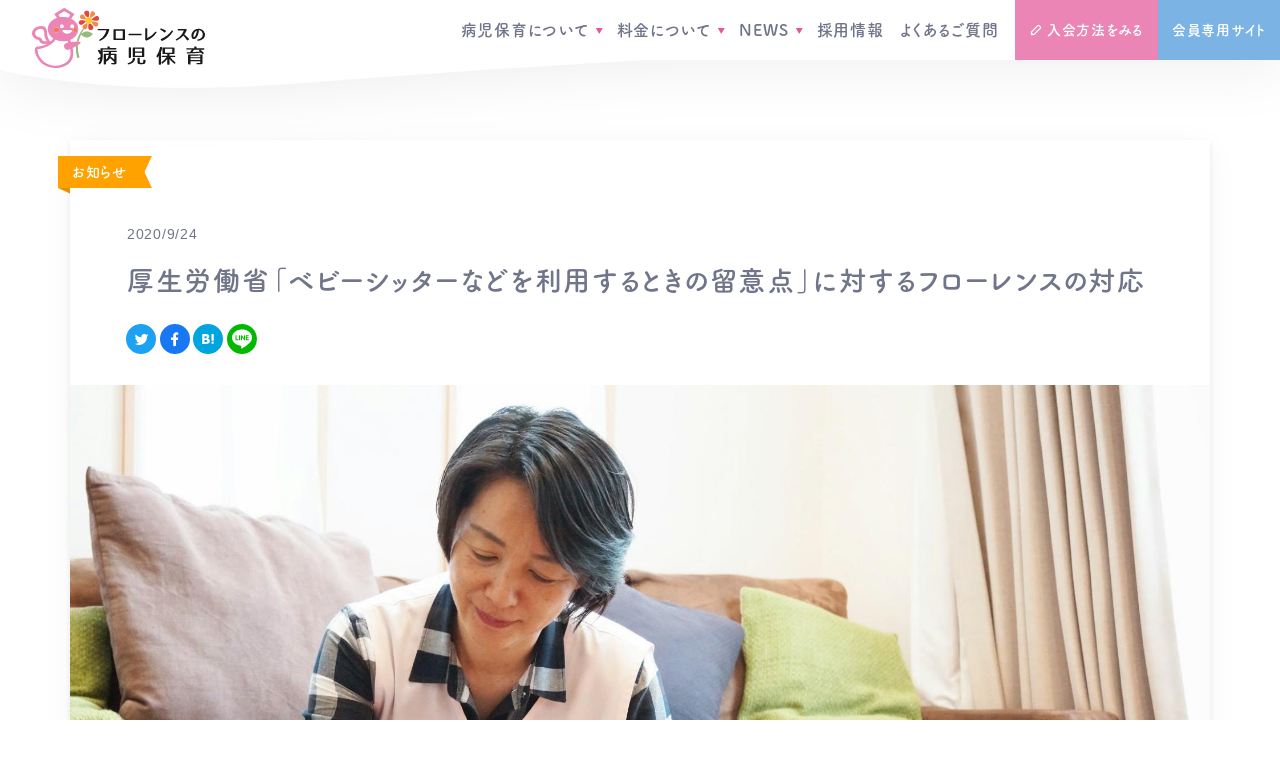

--- FILE ---
content_type: text/html; charset=UTF-8
request_url: https://byojihoiku.florence.or.jp/news/info/13122/
body_size: 26639
content:
<!doctype html>
<html lang="ja">
<head>
  
<!-- Google Tag Manager -->
<!-- UA -->
<script>(function(w,d,s,l,i){w[l]=w[l]||[];w[l].push({'gtm.start':
new Date().getTime(),event:'gtm.js'});var f=d.getElementsByTagName(s)[0],
j=d.createElement(s),dl=l!='dataLayer'?'&l='+l:'';j.async=true;j.src=
'https://www.googletagmanager.com/gtm.js?id='+i+dl;f.parentNode.insertBefore(j,f);
})(window,document,'script','dataLayer','GTM-PBFKPV');</script>

<script>(function(w,d,s,l,i){w[l]=w[l]||[];w[l].push({'gtm.start':
new Date().getTime(),event:'gtm.js'});var f=d.getElementsByTagName(s)[0],
j=d.createElement(s),dl=l!='dataLayer'?'&l='+l:'';j.async=true;j.src=
'https://www.googletagmanager.com/gtm.js?id='+i+dl;f.parentNode.insertBefore(j,f);
})(window,document,'script','dataLayer','GTM-WG35NC7');</script>
<!-- End Google Tag Manager -->

  <meta charset="utf-8">
  <meta http-equiv="x-ua-compatible" content="ie=edge">
  <meta http-equiv="imagetoolbar" content="no">
  <meta name="viewport" content="width=device-width, initial-scale=1">
  <meta name='robots' content='index, follow, max-image-preview:large, max-snippet:-1, max-video-preview:-1' />
	<style>img:is([sizes="auto" i], [sizes^="auto," i]) { contain-intrinsic-size: 3000px 1500px }</style>
	
	<title>厚生労働省「ベビーシッターなどを利用するときの留意点」に対するフローレンスの対応 | フローレンスの病児保育 | 子どもが病気になったときのベビーシッター</title>
	<meta name="description" content="厚生労働省より「ベビーシッターなどを利用するときの留意点」として10か条の項目が公開されております。この各項目に沿って、フローレンスの訪問型病児保育における対応をお伝えいたします。" />
	<link rel="canonical" href="https://byojihoiku.florence.or.jp/news/info/13122/" />
	<meta property="og:locale" content="ja_JP" />
	<meta property="og:type" content="article" />
	<meta property="og:title" content="厚生労働省「ベビーシッターなどを利用するときの留意点」に対するフローレンスの対応 | フローレンスの病児保育 | 子どもが病気になったときのベビーシッター" />
	<meta property="og:description" content="厚生労働省より「ベビーシッターなどを利用するときの留意点」として10か条の項目が公開されております。この各項目に沿って、フローレンスの訪問型病児保育における対応をお伝えいたします。" />
	<meta property="og:url" content="https://byojihoiku.florence.or.jp/news/info/13122/" />
	<meta property="og:site_name" content="フローレンスの病児保育" />
	<meta property="article:publisher" content="https://www.facebook.com/npo.florence/" />
	<meta property="article:modified_time" content="2021-02-01T03:46:28+00:00" />
	<meta property="og:image" content="https://byojihoiku.florence.or.jp/wp/wp-content/uploads/2019/09/image7-2.jpg" />
	<meta property="og:image:width" content="1999" />
	<meta property="og:image:height" content="1333" />
	<meta property="og:image:type" content="image/jpeg" />
	<meta name="twitter:card" content="summary_large_image" />
	<meta name="twitter:site" content="@sprflorence" />
	<script type="application/ld+json" class="yoast-schema-graph">{"@context":"https://schema.org","@graph":[{"@type":"WebPage","@id":"https://byojihoiku.florence.or.jp/news/info/13122/","url":"https://byojihoiku.florence.or.jp/news/info/13122/","name":"厚生労働省「ベビーシッターなどを利用するときの留意点」に対するフローレンスの対応 | フローレンスの病児保育 | 子どもが病気になったときのベビーシッター","isPartOf":{"@id":"https://byojihoiku.florence.or.jp/#website"},"primaryImageOfPage":{"@id":"https://byojihoiku.florence.or.jp/news/info/13122/#primaryimage"},"image":{"@id":"https://byojihoiku.florence.or.jp/news/info/13122/#primaryimage"},"thumbnailUrl":"https://byojihoiku.florence.or.jp/wp/wp-content/uploads/2019/09/image7-2.jpg","datePublished":"2020-09-24T08:00:58+00:00","dateModified":"2021-02-01T03:46:28+00:00","description":"厚生労働省より「ベビーシッターなどを利用するときの留意点」として10か条の項目が公開されております。この各項目に沿って、フローレンスの訪問型病児保育における対応をお伝えいたします。","breadcrumb":{"@id":"https://byojihoiku.florence.or.jp/news/info/13122/#breadcrumb"},"inLanguage":"ja","potentialAction":[{"@type":"ReadAction","target":["https://byojihoiku.florence.or.jp/news/info/13122/"]}]},{"@type":"ImageObject","inLanguage":"ja","@id":"https://byojihoiku.florence.or.jp/news/info/13122/#primaryimage","url":"https://byojihoiku.florence.or.jp/wp/wp-content/uploads/2019/09/image7-2.jpg","contentUrl":"https://byojihoiku.florence.or.jp/wp/wp-content/uploads/2019/09/image7-2.jpg","width":1999,"height":1333},{"@type":"BreadcrumbList","@id":"https://byojihoiku.florence.or.jp/news/info/13122/#breadcrumb","itemListElement":[{"@type":"ListItem","position":1,"name":"ホーム","item":"https://byojihoiku.florence.or.jp/"},{"@type":"ListItem","position":2,"name":"NEWS","item":"https://byojihoiku.florence.or.jp/news/"},{"@type":"ListItem","position":3,"name":"厚生労働省「ベビーシッターなどを利用するときの留意点」に対するフローレンスの対応"}]},{"@type":"WebSite","@id":"https://byojihoiku.florence.or.jp/#website","url":"https://byojihoiku.florence.or.jp/","name":"フローレンスの病児保育","description":"子どもが病気になったときのベビーシッター","potentialAction":[{"@type":"SearchAction","target":{"@type":"EntryPoint","urlTemplate":"https://byojihoiku.florence.or.jp/?s={search_term_string}"},"query-input":{"@type":"PropertyValueSpecification","valueRequired":true,"valueName":"search_term_string"}}],"inLanguage":"ja"}]}</script>


<style id='wp-emoji-styles-inline-css' type='text/css'>

	img.wp-smiley, img.emoji {
		display: inline !important;
		border: none !important;
		box-shadow: none !important;
		height: 1em !important;
		width: 1em !important;
		margin: 0 0.07em !important;
		vertical-align: -0.1em !important;
		background: none !important;
		padding: 0 !important;
	}
</style>
<link rel='stylesheet' id='wp-block-library-css' href='https://byojihoiku.florence.or.jp/wp/wp-includes/css/dist/block-library/style.min.css?ver=6.8.3' type='text/css' media='all' />
<style id='wp-block-library-theme-inline-css' type='text/css'>
.wp-block-audio :where(figcaption){color:#555;font-size:13px;text-align:center}.is-dark-theme .wp-block-audio :where(figcaption){color:#ffffffa6}.wp-block-audio{margin:0 0 1em}.wp-block-code{border:1px solid #ccc;border-radius:4px;font-family:Menlo,Consolas,monaco,monospace;padding:.8em 1em}.wp-block-embed :where(figcaption){color:#555;font-size:13px;text-align:center}.is-dark-theme .wp-block-embed :where(figcaption){color:#ffffffa6}.wp-block-embed{margin:0 0 1em}.blocks-gallery-caption{color:#555;font-size:13px;text-align:center}.is-dark-theme .blocks-gallery-caption{color:#ffffffa6}:root :where(.wp-block-image figcaption){color:#555;font-size:13px;text-align:center}.is-dark-theme :root :where(.wp-block-image figcaption){color:#ffffffa6}.wp-block-image{margin:0 0 1em}.wp-block-pullquote{border-bottom:4px solid;border-top:4px solid;color:currentColor;margin-bottom:1.75em}.wp-block-pullquote cite,.wp-block-pullquote footer,.wp-block-pullquote__citation{color:currentColor;font-size:.8125em;font-style:normal;text-transform:uppercase}.wp-block-quote{border-left:.25em solid;margin:0 0 1.75em;padding-left:1em}.wp-block-quote cite,.wp-block-quote footer{color:currentColor;font-size:.8125em;font-style:normal;position:relative}.wp-block-quote:where(.has-text-align-right){border-left:none;border-right:.25em solid;padding-left:0;padding-right:1em}.wp-block-quote:where(.has-text-align-center){border:none;padding-left:0}.wp-block-quote.is-large,.wp-block-quote.is-style-large,.wp-block-quote:where(.is-style-plain){border:none}.wp-block-search .wp-block-search__label{font-weight:700}.wp-block-search__button{border:1px solid #ccc;padding:.375em .625em}:where(.wp-block-group.has-background){padding:1.25em 2.375em}.wp-block-separator.has-css-opacity{opacity:.4}.wp-block-separator{border:none;border-bottom:2px solid;margin-left:auto;margin-right:auto}.wp-block-separator.has-alpha-channel-opacity{opacity:1}.wp-block-separator:not(.is-style-wide):not(.is-style-dots){width:100px}.wp-block-separator.has-background:not(.is-style-dots){border-bottom:none;height:1px}.wp-block-separator.has-background:not(.is-style-wide):not(.is-style-dots){height:2px}.wp-block-table{margin:0 0 1em}.wp-block-table td,.wp-block-table th{word-break:normal}.wp-block-table :where(figcaption){color:#555;font-size:13px;text-align:center}.is-dark-theme .wp-block-table :where(figcaption){color:#ffffffa6}.wp-block-video :where(figcaption){color:#555;font-size:13px;text-align:center}.is-dark-theme .wp-block-video :where(figcaption){color:#ffffffa6}.wp-block-video{margin:0 0 1em}:root :where(.wp-block-template-part.has-background){margin-bottom:0;margin-top:0;padding:1.25em 2.375em}
</style>
<style id='classic-theme-styles-inline-css' type='text/css'>
/*! This file is auto-generated */
.wp-block-button__link{color:#fff;background-color:#32373c;border-radius:9999px;box-shadow:none;text-decoration:none;padding:calc(.667em + 2px) calc(1.333em + 2px);font-size:1.125em}.wp-block-file__button{background:#32373c;color:#fff;text-decoration:none}
</style>
<style id='global-styles-inline-css' type='text/css'>
:root{--wp--preset--aspect-ratio--square: 1;--wp--preset--aspect-ratio--4-3: 4/3;--wp--preset--aspect-ratio--3-4: 3/4;--wp--preset--aspect-ratio--3-2: 3/2;--wp--preset--aspect-ratio--2-3: 2/3;--wp--preset--aspect-ratio--16-9: 16/9;--wp--preset--aspect-ratio--9-16: 9/16;--wp--preset--color--black: #000000;--wp--preset--color--cyan-bluish-gray: #abb8c3;--wp--preset--color--white: #ffffff;--wp--preset--color--pale-pink: #f78da7;--wp--preset--color--vivid-red: #cf2e2e;--wp--preset--color--luminous-vivid-orange: #ff6900;--wp--preset--color--luminous-vivid-amber: #fcb900;--wp--preset--color--light-green-cyan: #7bdcb5;--wp--preset--color--vivid-green-cyan: #00d084;--wp--preset--color--pale-cyan-blue: #8ed1fc;--wp--preset--color--vivid-cyan-blue: #0693e3;--wp--preset--color--vivid-purple: #9b51e0;--wp--preset--gradient--vivid-cyan-blue-to-vivid-purple: linear-gradient(135deg,rgba(6,147,227,1) 0%,rgb(155,81,224) 100%);--wp--preset--gradient--light-green-cyan-to-vivid-green-cyan: linear-gradient(135deg,rgb(122,220,180) 0%,rgb(0,208,130) 100%);--wp--preset--gradient--luminous-vivid-amber-to-luminous-vivid-orange: linear-gradient(135deg,rgba(252,185,0,1) 0%,rgba(255,105,0,1) 100%);--wp--preset--gradient--luminous-vivid-orange-to-vivid-red: linear-gradient(135deg,rgba(255,105,0,1) 0%,rgb(207,46,46) 100%);--wp--preset--gradient--very-light-gray-to-cyan-bluish-gray: linear-gradient(135deg,rgb(238,238,238) 0%,rgb(169,184,195) 100%);--wp--preset--gradient--cool-to-warm-spectrum: linear-gradient(135deg,rgb(74,234,220) 0%,rgb(151,120,209) 20%,rgb(207,42,186) 40%,rgb(238,44,130) 60%,rgb(251,105,98) 80%,rgb(254,248,76) 100%);--wp--preset--gradient--blush-light-purple: linear-gradient(135deg,rgb(255,206,236) 0%,rgb(152,150,240) 100%);--wp--preset--gradient--blush-bordeaux: linear-gradient(135deg,rgb(254,205,165) 0%,rgb(254,45,45) 50%,rgb(107,0,62) 100%);--wp--preset--gradient--luminous-dusk: linear-gradient(135deg,rgb(255,203,112) 0%,rgb(199,81,192) 50%,rgb(65,88,208) 100%);--wp--preset--gradient--pale-ocean: linear-gradient(135deg,rgb(255,245,203) 0%,rgb(182,227,212) 50%,rgb(51,167,181) 100%);--wp--preset--gradient--electric-grass: linear-gradient(135deg,rgb(202,248,128) 0%,rgb(113,206,126) 100%);--wp--preset--gradient--midnight: linear-gradient(135deg,rgb(2,3,129) 0%,rgb(40,116,252) 100%);--wp--preset--font-size--small: 13px;--wp--preset--font-size--medium: 20px;--wp--preset--font-size--large: 36px;--wp--preset--font-size--x-large: 42px;--wp--preset--spacing--20: 0.44rem;--wp--preset--spacing--30: 0.67rem;--wp--preset--spacing--40: 1rem;--wp--preset--spacing--50: 1.5rem;--wp--preset--spacing--60: 2.25rem;--wp--preset--spacing--70: 3.38rem;--wp--preset--spacing--80: 5.06rem;--wp--preset--shadow--natural: 6px 6px 9px rgba(0, 0, 0, 0.2);--wp--preset--shadow--deep: 12px 12px 50px rgba(0, 0, 0, 0.4);--wp--preset--shadow--sharp: 6px 6px 0px rgba(0, 0, 0, 0.2);--wp--preset--shadow--outlined: 6px 6px 0px -3px rgba(255, 255, 255, 1), 6px 6px rgba(0, 0, 0, 1);--wp--preset--shadow--crisp: 6px 6px 0px rgba(0, 0, 0, 1);}:where(.is-layout-flex){gap: 0.5em;}:where(.is-layout-grid){gap: 0.5em;}body .is-layout-flex{display: flex;}.is-layout-flex{flex-wrap: wrap;align-items: center;}.is-layout-flex > :is(*, div){margin: 0;}body .is-layout-grid{display: grid;}.is-layout-grid > :is(*, div){margin: 0;}:where(.wp-block-columns.is-layout-flex){gap: 2em;}:where(.wp-block-columns.is-layout-grid){gap: 2em;}:where(.wp-block-post-template.is-layout-flex){gap: 1.25em;}:where(.wp-block-post-template.is-layout-grid){gap: 1.25em;}.has-black-color{color: var(--wp--preset--color--black) !important;}.has-cyan-bluish-gray-color{color: var(--wp--preset--color--cyan-bluish-gray) !important;}.has-white-color{color: var(--wp--preset--color--white) !important;}.has-pale-pink-color{color: var(--wp--preset--color--pale-pink) !important;}.has-vivid-red-color{color: var(--wp--preset--color--vivid-red) !important;}.has-luminous-vivid-orange-color{color: var(--wp--preset--color--luminous-vivid-orange) !important;}.has-luminous-vivid-amber-color{color: var(--wp--preset--color--luminous-vivid-amber) !important;}.has-light-green-cyan-color{color: var(--wp--preset--color--light-green-cyan) !important;}.has-vivid-green-cyan-color{color: var(--wp--preset--color--vivid-green-cyan) !important;}.has-pale-cyan-blue-color{color: var(--wp--preset--color--pale-cyan-blue) !important;}.has-vivid-cyan-blue-color{color: var(--wp--preset--color--vivid-cyan-blue) !important;}.has-vivid-purple-color{color: var(--wp--preset--color--vivid-purple) !important;}.has-black-background-color{background-color: var(--wp--preset--color--black) !important;}.has-cyan-bluish-gray-background-color{background-color: var(--wp--preset--color--cyan-bluish-gray) !important;}.has-white-background-color{background-color: var(--wp--preset--color--white) !important;}.has-pale-pink-background-color{background-color: var(--wp--preset--color--pale-pink) !important;}.has-vivid-red-background-color{background-color: var(--wp--preset--color--vivid-red) !important;}.has-luminous-vivid-orange-background-color{background-color: var(--wp--preset--color--luminous-vivid-orange) !important;}.has-luminous-vivid-amber-background-color{background-color: var(--wp--preset--color--luminous-vivid-amber) !important;}.has-light-green-cyan-background-color{background-color: var(--wp--preset--color--light-green-cyan) !important;}.has-vivid-green-cyan-background-color{background-color: var(--wp--preset--color--vivid-green-cyan) !important;}.has-pale-cyan-blue-background-color{background-color: var(--wp--preset--color--pale-cyan-blue) !important;}.has-vivid-cyan-blue-background-color{background-color: var(--wp--preset--color--vivid-cyan-blue) !important;}.has-vivid-purple-background-color{background-color: var(--wp--preset--color--vivid-purple) !important;}.has-black-border-color{border-color: var(--wp--preset--color--black) !important;}.has-cyan-bluish-gray-border-color{border-color: var(--wp--preset--color--cyan-bluish-gray) !important;}.has-white-border-color{border-color: var(--wp--preset--color--white) !important;}.has-pale-pink-border-color{border-color: var(--wp--preset--color--pale-pink) !important;}.has-vivid-red-border-color{border-color: var(--wp--preset--color--vivid-red) !important;}.has-luminous-vivid-orange-border-color{border-color: var(--wp--preset--color--luminous-vivid-orange) !important;}.has-luminous-vivid-amber-border-color{border-color: var(--wp--preset--color--luminous-vivid-amber) !important;}.has-light-green-cyan-border-color{border-color: var(--wp--preset--color--light-green-cyan) !important;}.has-vivid-green-cyan-border-color{border-color: var(--wp--preset--color--vivid-green-cyan) !important;}.has-pale-cyan-blue-border-color{border-color: var(--wp--preset--color--pale-cyan-blue) !important;}.has-vivid-cyan-blue-border-color{border-color: var(--wp--preset--color--vivid-cyan-blue) !important;}.has-vivid-purple-border-color{border-color: var(--wp--preset--color--vivid-purple) !important;}.has-vivid-cyan-blue-to-vivid-purple-gradient-background{background: var(--wp--preset--gradient--vivid-cyan-blue-to-vivid-purple) !important;}.has-light-green-cyan-to-vivid-green-cyan-gradient-background{background: var(--wp--preset--gradient--light-green-cyan-to-vivid-green-cyan) !important;}.has-luminous-vivid-amber-to-luminous-vivid-orange-gradient-background{background: var(--wp--preset--gradient--luminous-vivid-amber-to-luminous-vivid-orange) !important;}.has-luminous-vivid-orange-to-vivid-red-gradient-background{background: var(--wp--preset--gradient--luminous-vivid-orange-to-vivid-red) !important;}.has-very-light-gray-to-cyan-bluish-gray-gradient-background{background: var(--wp--preset--gradient--very-light-gray-to-cyan-bluish-gray) !important;}.has-cool-to-warm-spectrum-gradient-background{background: var(--wp--preset--gradient--cool-to-warm-spectrum) !important;}.has-blush-light-purple-gradient-background{background: var(--wp--preset--gradient--blush-light-purple) !important;}.has-blush-bordeaux-gradient-background{background: var(--wp--preset--gradient--blush-bordeaux) !important;}.has-luminous-dusk-gradient-background{background: var(--wp--preset--gradient--luminous-dusk) !important;}.has-pale-ocean-gradient-background{background: var(--wp--preset--gradient--pale-ocean) !important;}.has-electric-grass-gradient-background{background: var(--wp--preset--gradient--electric-grass) !important;}.has-midnight-gradient-background{background: var(--wp--preset--gradient--midnight) !important;}.has-small-font-size{font-size: var(--wp--preset--font-size--small) !important;}.has-medium-font-size{font-size: var(--wp--preset--font-size--medium) !important;}.has-large-font-size{font-size: var(--wp--preset--font-size--large) !important;}.has-x-large-font-size{font-size: var(--wp--preset--font-size--x-large) !important;}
:where(.wp-block-post-template.is-layout-flex){gap: 1.25em;}:where(.wp-block-post-template.is-layout-grid){gap: 1.25em;}
:where(.wp-block-columns.is-layout-flex){gap: 2em;}:where(.wp-block-columns.is-layout-grid){gap: 2em;}
:root :where(.wp-block-pullquote){font-size: 1.5em;line-height: 1.6;}
</style>
<link rel='stylesheet' id='styles/app-css' href='https://byojihoiku.florence.or.jp/wp/wp-content/themes/byojihoiku-florence/assets/styles/app.css?id=9731124af4609a207004c3f53d282125' type='text/css' media='all' />
<style>.ribbon.ribbon--info>.ribbon__shadow,.ribbon.ribbon--info>.ribbon__body,.ribbon.ribbon--info>.ribbon__body::before,.ribbon.ribbon--info>.ribbon__body::after { background-color: #ffa200 !important; }.category-filter__links__link.is-info { border-color: #ffa200; color: #ffa200; }.category-filter__links__link.is-info:hover { background-color: #ffa200; color: #fff; }.ribbon.ribbon--media>.ribbon__shadow,.ribbon.ribbon--media>.ribbon__body,.ribbon.ribbon--media>.ribbon__body::before,.ribbon.ribbon--media>.ribbon__body::after { background-color: #ff6464 !important; }.category-filter__links__link.is-media { border-color: #ff6464; color: #ff6464; }.category-filter__links__link.is-media:hover { background-color: #ff6464; color: #fff; }.ribbon.ribbon--interview>.ribbon__shadow,.ribbon.ribbon--interview>.ribbon__body,.ribbon.ribbon--interview>.ribbon__body::before,.ribbon.ribbon--interview>.ribbon__body::after { background-color: #7bb4e4 !important; }.category-filter__links__link.is-interview { border-color: #7bb4e4; color: #7bb4e4; }.category-filter__links__link.is-interview:hover { background-color: #7bb4e4; color: #fff; }.ribbon.ribbon--column>.ribbon__shadow,.ribbon.ribbon--column>.ribbon__body,.ribbon.ribbon--column>.ribbon__body::before,.ribbon.ribbon--column>.ribbon__body::after { background-color: #4477B5 !important; }.category-filter__links__link.is-column { border-color: #4477B5; color: #4477B5; }.category-filter__links__link.is-column:hover { background-color: #4477B5; color: #fff; }</style>
<script>
  (function(d) {
    var config = {
      kitId: 'vwr1azg',
      scriptTimeout: 3000,
      async: true
    },
    h=d.documentElement,t=setTimeout(function(){h.className=h.className.replace(/\bwf-loading\b/g,"")+" wf-inactive";},config.scriptTimeout),tk=d.createElement("script"),f=false,s=d.getElementsByTagName("script")[0],a;h.className+=" wf-loading";tk.src='https://use.typekit.net/'+config.kitId+'.js';tk.async=true;tk.onload=tk.onreadystatechange=function(){a=this.readyState;if(f||a&&a!="complete"&&a!="loaded")return;f=true;clearTimeout(t);try{Typekit.load(config)}catch(e){}};s.parentNode.insertBefore(tk,s)
  })(document);
</script>
<link rel="icon" href="https://byojihoiku.florence.or.jp/wp/wp-content/uploads/2019/11/cropped-favicon_512-1-1-32x32.png" sizes="32x32" />
<link rel="icon" href="https://byojihoiku.florence.or.jp/wp/wp-content/uploads/2019/11/cropped-favicon_512-1-1-192x192.png" sizes="192x192" />
<link rel="apple-touch-icon" href="https://byojihoiku.florence.or.jp/wp/wp-content/uploads/2019/11/cropped-favicon_512-1-1-180x180.png" />
<meta name="msapplication-TileImage" content="https://byojihoiku.florence.or.jp/wp/wp-content/uploads/2019/11/cropped-favicon_512-1-1-270x270.png" />

  <script src="https://ajax.googleapis.com/ajax/libs/jquery/3.5.1/jquery.min.js"></script>
  <script src="https://byojihoiku.florence.or.jp/wp/wp-content/themes/byojihoiku-florence/static/js/masonry.pkgd.min.js"></script>
  <script src="https://byojihoiku.florence.or.jp/wp/wp-content/themes/byojihoiku-florence/static/js/imagesloaded.pkgd.min.js"></script>
  <script src="https://byojihoiku.florence.or.jp/wp/wp-content/themes/byojihoiku-florence/static/js/jquery.faq-acod.js"></script>
  <script src="https://platform.instagram.com/en_US/embeds.js"></script>
  
    <link rel="stylesheet" type="text/css" href="https://byojihoiku.florence.or.jp/wp/wp-content/themes/byojihoiku-florence/static/css/add.css?20251007" />
  
    
  <script>
    console.log('redirect setting');
    var url = location.href;
    var hash = location.hash;
    if(url.match('byojihoiku.florence.or.jp/service/basic') && hash.match('#fee_5') ){
    window.location.href = 'https://byojihoiku.florence.or.jp/pdf/emergency_contact.pdf';
    }
    if(url.match('byojihoiku.florence.or.jp/service/flow') && hash.match('#flow_3') ){
    window.location.href = 'https://byojihoiku.florence.or.jp/service/entry/#important';
    }
  </script>

  <style>
    .pandemic_alert{
      box-sizing: border-box;
      max-width: 940px;
      margin: 25px auto;
      background: #fff;
      border: 2px dotted #EB85B5;
      border-radius: 10px;
      padding: 10px 15px;
    }
    .pandemic_alert h4{
      color: #EB85B5;
      font-size: 1.25em;
      padding: .25em 0;
    }
    .pandemic_alert ol{
      counter-reset: listnum;
      margin: 0;
      padding: 0;
    }
    .pandemic_alert ol li{
      position: relative;
      font-size: .9em;
      margin: 0 0 0.5em;
      padding: 0 0 .5em 2.5em;
      list-style: none;
      border-bottom: 1px solid #e2e3e7;
    }
    .pandemic_alert ol li::before{
      counter-increment: listnum;
      content: '※'counter(listnum);
      position: absolute;
      top: 0;
      left: 0;
    }
    .pandemic_alert ol li:last-child{
      margin-bottom: 0;
      padding-bottom: 0;
      border-bottom: none;
    }
    img.icon_alert{
      position: absolute;
      top: 0;
      right: 0;
      width: 70px;
      transform: translateY(-10%);
    }
    .feature-list__item__heading small{
      font-weight: normal;
      font-size: 12px;
    }
    @media (max-width: 767px) {
      img.icon_alert{
        position: absolute;
        top: 0;
        right: 0;
        width: 50px;
        transform: translate(50%,-50%);
      }
      .feature-list__item__description br{
        display: none;
      }
    }
  </style>

</head>

<body class="wp-singular news-template-default single single-news postid-13122 wp-theme-byojihoiku-florence post-type-news 13122">
  
<!-- Google Tag Manager (noscript) -->
<!-- UA -->
<noscript><iframe src="https://www.googletagmanager.com/ns.html?id=GTM-PBFKPV"
height="0" width="0" style="display:none;visibility:hidden"></iframe></noscript>

<noscript><iframe src="https://www.googletagmanager.com/ns.html?id=GTM-WG35NC7"
height="0" width="0" style="display:none;visibility:hidden"></iframe></noscript>
<!-- End Google Tag Manager (noscript) -->

  <div id="svgsprite" style="display: none;"><svg xmlns="http://www.w3.org/2000/svg"><symbol id="svg-arrow-right" viewBox="0 0 24 24"><path d="M14.35 11.65L10.65 8a.68.68 0 00-.94 1l3.06 3-3.1 3.1a.7.7 0 000 1 .66.66 0 00.45.18.73.73 0 00.49-.2l3.7-3.68a.51.51 0 00.19-.4.47.47 0 00-.15-.35z" fill="#eb85b5"/><path fill="none" d="M0 0h24v24H0z"/></symbol><symbol id="svg-arrow-top" viewBox="0 0 25.02 14.35"><path d="M24.59 11.72L13.22.29a1 1 0 00-.71-.29 1 1 0 00-.7.29L.4 11.7a1.59 1.59 0 000 2.1l.08.08a1.57 1.57 0 002.14 0L12.51 4l9.93 10a1.62 1.62 0 001 .4 1.6 1.6 0 001.05-.4l.08-.08a1.6 1.6 0 00.02-2.2z" fill="#fff"/></symbol><symbol id="svg-baloon" viewBox="0 0 24 24"><path d="M12 3.08c-5.81 0-10.53 3.63-10.53 8.09s4.46 7.9 10 8.08l3.64 2.92a1.21 1.21 0 00.77.27 1.11 1.11 0 00.44-.08 1.23 1.23 0 00.77-.95l.53-3.48c3-1.53 4.82-4 4.82-6.76.07-4.46-4.63-8.09-10.44-8.09zM16.09 16a1.25 1.25 0 00-.72.93l-.31 2-2.32-1.86a1.2 1.2 0 00-.76-.27c-4.36 0-8-2.58-8-5.64S7.64 5.53 12 5.53s8 2.58 8 5.64c.06 1.92-1.42 3.72-3.91 4.83z" fill="#fff"/><path fill="none" d="M0 0h24v24H0z"/></symbol><symbol id="svg-brand-logo" viewBox="0 0 173.46 60.99"><path d="M36.81 42.35a3.6 3.6 0 11-2.09-6.9l1.62-.39-.77-1.74a18.75 18.75 0 01-4.48.55 18 18 0 01-7.54-1.62c-5.46 8.35-18.07 9.63-18.07 9.63a14.43 14.43 0 002.26 7.89A18.39 18.39 0 0032 56.59c6.56-3.24 7.25-9.51 6.31-14.88zM12.47 28.07c-.3-1.91.08-3.49-.81-5.45s-4.44-1.79-6.4-.51a4 4 0 001.28 7.46c3.37.51 2.73 1.7 3.71 3a2.58 2.58 0 003 1.11 4.09 4.09 0 012 .26c-1.25-.71-2.48-3.94-2.78-5.87zm15.64-18.8a18.75 18.75 0 013-.25 18.18 18.18 0 015.33.77l1.7-2.39v-.07a.64.64 0 00-.26-.87L33 3.56a1.26 1.26 0 00-1.19 0L27 6.46h-.06a.64.64 0 00-.11.9z" fill="none"/><path d="M51.24 20.8a35.42 35.42 0 00-3.69 5.91 32.17 32.17 0 00-2.73 7.38 17.87 17.87 0 012 0 32.3 32.3 0 012.31-7C56.2 34 61 26.33 61 26.33c-6.1-4.78-9.76-1.71-11.64.17a47 47 0 012.81-5.05l-.17-.08a2.4 2.4 0 01-.76-.57zm-6.12 29.35s.25.6.6.6a12.52 12.52 0 001.49-.25c.47-.09.3-.68.21-.94a28.21 28.21 0 01-1.17-12c-.66.43-1.41.87-2.19 1.3a32.44 32.44 0 001.06 11.29z" fill="#95bb7a"/><path d="M62.68 18.48a1.35 1.35 0 00.26.15 2.34 2.34 0 102.06-4.2 14.69 14.69 0 00-4.83-.87 3.13 3.13 0 01-.48 1c.69 1.21 1.96 3.32 2.99 3.92zm.22-11.42l.15-.26a2.34 2.34 0 00-4.2-2.08c-.47.8-.57 3.45-.59 4.84A3.24 3.24 0 0159 10c1.19-.72 3.43-2.13 3.9-2.94zM50.92 18.23a2.32 2.32 0 00.32 2.57 2.4 2.4 0 00.73.57l.22.08a2.31 2.31 0 002.81-.88c.61-1 .63-3.51.59-4.88a3.61 3.61 0 01-.7-.42c-1.19.73-3.47 2.14-3.97 2.96zm.38-11.47a2.36 2.36 0 00-2.3 4.09c.81.47 3.51.55 4.89.56a2.82 2.82 0 01.4-.72c-.75-1.19-2.18-3.46-2.99-3.93z" fill="#f28a48"/><path d="M65.41 12.9l.21-.06a2.41 2.41 0 00-1.49-4.59c-1 .27-3 2-4.09 3.06a4.49 4.49 0 01.17.44 3.91 3.91 0 01.1.58c1.45.37 3.88.89 5.1.57zm-9.34-3.5a3.68 3.68 0 01.73-.11c.39-1.45.9-3.66.68-4.49v-.07a2.56 2.56 0 10-4.92 1.39c.22.83 1.79 2.49 2.86 3.55a3.12 3.12 0 01.66-.26zm.74 6.6a13.22 13.22 0 00-.4 4.49 2.56 2.56 0 005-1.32c-.29-1.06-1.76-2.56-2.82-3.55a3.27 3.27 0 01-.67.28 3.53 3.53 0 01-1.11.1zm-3.18-3c-1.5-.33-4.08-.83-5-.59a2.42 2.42 0 001.07 4.71l.21-.06c1-.27 2.91-2 4-3a3 3 0 01-.2-.52 3.09 3.09 0 01-.08-.54z" fill="#e3463a"/><path d="M60 11.31A3.4 3.4 0 0059 10a3.24 3.24 0 00-.74-.43 3.45 3.45 0 00-1.46-.27 3.68 3.68 0 00-.73.11 3.12 3.12 0 00-.66.26 3.33 3.33 0 00-1.15 1 2.82 2.82 0 00-.4.72 3.24 3.24 0 00-.23 1.61 3.09 3.09 0 00.09.53 3 3 0 00.2.52 3.44 3.44 0 00.93 1.2 3.61 3.61 0 00.7.42 3.39 3.39 0 001.26.31 3.53 3.53 0 001.06-.1 3.45 3.45 0 001.84-1.33 3.13 3.13 0 00.48-1 3.37 3.37 0 00.12-1.23 3.91 3.91 0 00-.1-.58 4.49 4.49 0 00-.21-.43z" fill="#ffc82e"/><path d="M44.82 34.09a47.28 47.28 0 00-5.71.55c-.3-.81-.6-1.54-.9-2.18 4.86-2.09 8.18-6.22 8.18-11s-2.85-8.31-7.12-10.53l3-4.26a.64.64 0 00-.14-.89h-.08L32.93.15a1.27 1.27 0 00-1.2 0l-8.9 5.59a.67.67 0 00-.17.94L25 10c-5.41 1.92-9.21 6.31-9.21 11.38 0 3.92 2.22 7.38 5.67 9.68a17.27 17.27 0 01-3.07 3C16.56 32.29 15 27.94 15 24.58a7 7 0 00-1.66-4.95c-3.2-2.68-8.87-.25-8.87-.25s-5.56 2.51-4.28 7.67 6.91 5.5 6.91 5.5a4 4 0 002.13 3.32 6.45 6.45 0 004.86.35 3.41 3.41 0 00.6.6A21.9 21.9 0 016 39.2a2.91 2.91 0 00-2.64 1.11c-.64 1-1.58 5.07 3 11.93 7.13 10.76 20.9 8.57 20.9 8.57 14-2.64 15.17-12.4 13.6-20.25 1-.5 2.14-1.06 3.2-1.65.78-.43 1.53-.87 2.19-1.3 1.59-1 2.68-2 2.49-2.67-.13-.45-.87-.69-1.93-.8a17.87 17.87 0 00-1.99-.05zm-9.59-8.15c-2.51 0-4.6-1.45-4.6-3.24h9.2c0 1.79-2.09 3.24-4.6 3.24zm-5.33-5.41a1.88 1.88 0 111.88-1.88 1.88 1.88 0 01-1.88 1.88zm13.6-.39a2.26 2.26 0 11-2.26 2.26 2.26 2.26 0 012.26-2.26zm-3.2-3.36a1.88 1.88 0 011.88 1.87 1.88 1.88 0 11-1.88-1.87zM26.9 6.5h.06l4.82-2.9a1.26 1.26 0 011.19 0l4.94 2.9a.64.64 0 01.26.87v.07l-1.7 2.39A18.18 18.18 0 0031.1 9a18.75 18.75 0 00-3 .25L26.79 7.4a.64.64 0 01.11-.9zm-2.41 13.3a2.6 2.6 0 11-2.6 2.6 2.61 2.61 0 012.6-2.6zM13.23 33.7a2.58 2.58 0 01-3-1.11c-1-1.32-.34-2.51-3.71-3a4 4 0 01-1.28-7.46c2-1.28 5.5-1.45 6.4.51s.51 3.54.81 5.45S14 33.23 15.28 34a4.09 4.09 0 00-2.05-.3zM32 56.63a18.39 18.39 0 01-24.26-6.86 14.43 14.43 0 01-2.26-7.89s12.61-1.28 18.07-9.63a18 18 0 007.54 1.62 18.75 18.75 0 004.48-.55l.77 1.74-1.62.39a3.6 3.6 0 102.09 6.9l1.49-.6c.94 5.37.25 11.64-6.3 14.88z" fill="#eb85b5"/><path d="M24.49 25a2.6 2.6 0 10-2.6-2.6 2.6 2.6 0 002.6 2.6zm16.75-2.6a2.26 2.26 0 102.26-2.26 2.26 2.26 0 00-2.26 2.26z" fill="#f37759"/><path d="M31.78 18.65a1.88 1.88 0 10-1.88 1.88 1.88 1.88 0 001.88-1.88zm8.52 1.88a1.88 1.88 0 001.88-1.88 1.88 1.88 0 10-1.88 1.88z" fill="#f2f3f3"/><path d="M35.23 25.94c2.51 0 4.6-1.45 4.6-3.24h-9.2c0 1.79 2.09 3.24 4.6 3.24z" fill="#fff"/><path d="M66.6 22.74h8.1c-1.41 4.52-3.5 7.3-6.82 9.3a.71.71 0 00-.34.93.63.63 0 00.6.43h.33a16.13 16.13 0 008.91-11 .82.82 0 00-.08-.76.86.86 0 00-.69-.3h-10a.43.43 0 00-.16 0 .7.7 0 10.16 1.4zm25.83-1.15H82.36a.86.86 0 00-.76.94v9.3a.85.85 0 00.94.76h10.07a.85.85 0 00.76-.94v-9.12a.54.54 0 000-.18.85.85 0 00-.94-.76zm-8.56 9.47v-7.93h7.24v7.93zm13.51-4.86h11.85a.72.72 0 01.72.72v.17a.72.72 0 01-.72.72H97.38a.73.73 0 01-.73-.73v-.17a.72.72 0 01.73-.71zm27.1-1.96a.16.16 0 00-.08-.06.68.68 0 00-.94.23 22.89 22.89 0 01-7.8 6.14v-9.26a.73.73 0 00-.77-.68h-.76a.73.73 0 00-.68.77v10.4a1 1 0 00.38.81l.34.3a.82.82 0 00.55.26l.39-.09a22.31 22.31 0 009.54-7.76v-.06a.72.72 0 00-.17-1zm5.07 7.07a.72.72 0 00-.29 1l.3.64a.72.72 0 00.68.47h.3a22.66 22.66 0 0010.7-9.42.53.53 0 00.06-.1.67.67 0 00-.27-.92l-.43-.13a.71.71 0 00-.6.34 24.83 24.83 0 01-10.36 8.14zm-.55-9.12a28.64 28.64 0 013.5 2.47.69.69 0 00.47.22.74.74 0 00.69-.3l.46-.73a.38.38 0 00.09-.13.7.7 0 00-.34-.93 24.3 24.3 0 00-4.14-1.92l-.34-.09a.74.74 0 00-.64.39.7.7 0 00-.08.55.74.74 0 00.33.47zM155.81 33a.71.71 0 00.47-.17l.77-.51a.73.73 0 00.34-.51.78.78 0 00-.17-.6 21.26 21.26 0 00-4.52-4.26 22 22 0 002.3-4.25.89.89 0 000-.85 1.11 1.11 0 00-.94-.47h-7.41a.73.73 0 000 1.45h5.67a17.27 17.27 0 01-7.72 8.91.69.69 0 00-.3.92.63.63 0 00.56.34l.42-.09a19.43 19.43 0 006.44-4.82 22.78 22.78 0 013.53 4.48.73.73 0 00.56.43zm6.19-1.43h.39c1.57 0 2.89-1.41 4-4.27a15.55 15.55 0 00.94-4.77 7.07 7.07 0 011.58.34 4.14 4.14 0 012.21 3.28 5.11 5.11 0 01-1.06 4A6.13 6.13 0 01166.3 32a.69.69 0 00-.6.73.65.65 0 00.64.55h.09a8.25 8.25 0 005.12-1.88 5.83 5.83 0 001.79-5.5 6 6 0 00-3.75-4.35 6.94 6.94 0 00-2.43-.42 7.39 7.39 0 00-6.95 4.73 6.15 6.15 0 00.17 4.69 2.24 2.24 0 001.62 1.02zm3.28-8.76a16.81 16.81 0 01-.81 3.85c-.51 1.5-1.41 3.07-2 3.07h-.09a.45.45 0 01-.26-.21 5.29 5.29 0 01.09-3.15 5.7 5.7 0 013.11-3.56zM84.46 43.42H72.18c-.59 0-.68.38-.68.64v.09a.64.64 0 00.68.59H77v1.83h-4.56a.65.65 0 00-.6.68v9.47a.64.64 0 00.69.59l.93.08h.09a.65.65 0 00.6-.68v-2.34l.3.08.42-.13A9.25 9.25 0 0078.2 51a15.46 15.46 0 013.41 3.2.72.72 0 00.55.3l.3-.09v.81a2.83 2.83 0 010 .77H82l-1.75-.08h-.08a.64.64 0 00-.51.17.61.61 0 00-.17.47.68.68 0 00.68.68l1.45.08h.85c1.91 0 2.26-.3 2.26-2v-8.1a.65.65 0 00-.69-.6h-4.78v-1.83h5.25a.64.64 0 00.59-.68.56.56 0 000-.13.6.6 0 00-.64-.55zm-7.59 4.39a6.88 6.88 0 01-2.77 4.86v-4.86zm5.5 0v4.43a17.68 17.68 0 00-3.58-2.81 11.1 11.1 0 00.34-1.62z" fill="#1a1818"/><path d="M84.08 42.14a.69.69 0 000-1.37H78v-1.11a.64.64 0 00-.68-.59h-1.09a.65.65 0 00-.6.68v1.07h-6.44a.64.64 0 00-.59.68v2.34l-.72-1.11a.66.66 0 00-.56-.34.65.65 0 00-.38.13l-.47.34a.68.68 0 00-.34.47.59.59 0 00.13.51c.51.77 1 1.62 1.66 2.73a.63.63 0 00.55.38h.17v2.86a15.67 15.67 0 01-2.3 1.28h-.1a.63.63 0 00-.28.86v.17a.6.6 0 00.6.47l.34-.09 1.49-.72a8 8 0 01-1.49 3.92.64.64 0 00.12.89l.47.43a.7.7 0 00.47.21.63.63 0 00.47-.3c1.87-2.26 2.51-4.6 2.51-9.29v-5.5zm17.51-1.96a.64.64 0 00-.59.68v8.36a.63.63 0 00.68.59H112a.64.64 0 00.59-.68v-8.27a.14.14 0 000-.09.63.63 0 00-.68-.59h-10.32zm1.67 4.13V41.5h7v2.81zm0 4.22v-3h7v3zM97.59 40h-.09a.63.63 0 00-.59.68v9.43a.63.63 0 00.68.59h1a.64.64 0 00.59-.68V40.6a.63.63 0 00-.68-.59zm5.16 10.53h-1a.62.62 0 00-.58.64c-.3 2.64-1.57 3.92-4.73 4.78a.57.57 0 00-.22.07.61.61 0 00-.2.83v.08a.64.64 0 00.63.43h.22c4.22-1.07 6.18-2.9 6.52-6.05a.62.62 0 00-.12-.51.74.74 0 00-.52-.27zm10.4 2.1h-1.07a.64.64 0 00-.6.68v.34a3.88 3.88 0 010 .76v.09c-.08.94-.13 1.28-.94 1.28h-1.87c-.3 0-.3 0-.43-.22a2 2 0 01-.08-.72v-3.67a.64.64 0 00-.69-.59h-1a.65.65 0 00-.6.68v3.83a2.2 2.2 0 00.3 1.33c.18.3.6.47 1.28.6a13.18 13.18 0 002.35.12 10.84 10.84 0 002-.17 1.86 1.86 0 001.32-.51 2 2 0 00.6-1.32 14.56 14.56 0 00.13-1.75.57.57 0 000-.13.63.63 0 00-.7-.63zm17.46-12.23a.62.62 0 00-.58-.65l-.81-.17h-.17a.64.64 0 00-.64.56 25 25 0 01-3.41 8.35.82.82 0 00-.09.85l.21.51a.56.56 0 00.23.33.19.19 0 00.24.09.5.5 0 00.51-.29l.94-1.32V57a.64.64 0 00.68.59h1.03a.63.63 0 00.59-.68V44.7a25.94 25.94 0 001.24-4.14.41.41 0 00.03-.16zm12.93 14.65a20 20 0 01-4.86-5.2H143c.59 0 .68-.38.68-.64v-.09a.64.64 0 00-.68-.59h-5.08v-1.7h4.27a.64.64 0 00.59-.68v-5.38a.63.63 0 00-.68-.59h-10.58a.64.64 0 00-.6.68v5.38a.64.64 0 00.68.59h4v1.7h-4.94c-.6 0-.69.38-.69.64v.09a.64.64 0 00.69.59h4.22A19.9 19.9 0 01130 55a.68.68 0 00-.22.94l.22.34a.59.59 0 00.51.34.74.74 0 00.42-.17 26.3 26.3 0 004.68-4.45v5a.65.65 0 00.68.6h1.09a.65.65 0 00.6-.68V52a24.23 24.23 0 004.64 4.52.74.74 0 00.43.17.64.64 0 00.55-.38l.17-.34a.68.68 0 00-.23-.92zm-3-13.55v4h-7.24v-4zm29.77 5.67h-13.18a.64.64 0 00-.59.68v8.87a.63.63 0 00.68.59l1 .13h.09a.64.64 0 00.59-.68v-2.52h9.8v1.19c0 .45-.05.57-.18.59h-.76l-2-.08h-.08a.28.28 0 00-.13 0 .6.6 0 00-.56.64v.09a.64.64 0 00.69.59h2.55c2.34 0 2.77-.3 2.77-2v-7.5a.63.63 0 00-.69-.59zm-1.71 4v1.7h-9.72v-1.7zm0-2.77v1.62h-9.72v-1.57zm3.58-7.4h-7.24v-1.2a.64.64 0 00-.69-.59h-1.06a.64.64 0 00-.6.68V41h-7.24c-.43 0-.69.21-.69.6v.09a.65.65 0 00.69.59h4.81c-.64 1.11-1.24 2-1.66 2.6l-2.69.08a.77.77 0 00-.55.22.53.53 0 00-.13.42.28.28 0 000 .09.64.64 0 00.72.55c4.13-.08 8.69-.38 13.64-.81l1.15 1.15a.73.73 0 00.51.26.7.7 0 00.39-.13l.38-.25a.72.72 0 00.22-.17.57.57 0 00-.09-.81 39.16 39.16 0 00-3-2.9.76.76 0 00-.51-.22.9.9 0 00-.47.17l-.3.26a.61.61 0 00-.2.19.56.56 0 00.16.79l.55.55c-2.09.17-4.43.34-7.42.52a25.31 25.31 0 001.58-2.52h9.76c.43 0 .68-.22.68-.6a.14.14 0 000-.09.63.63 0 00-.7-.63z" fill="#1a1818"/></symbol><symbol id="svg-btn-facebook" viewBox="0 0 30 30"><circle cx="15" cy="15" r="15" fill="#1877f2"/><path d="M15.9 16.05h2l.38-2.48h-2.37V12a1.22 1.22 0 010-.27v-.13a1.46 1.46 0 01.07-.19 1.83 1.83 0 01.13-.24l.14-.15a1.08 1.08 0 01.2-.16l.19-.1a1 1 0 01.25-.07h1.46V8.52a12.45 12.45 0 00-1.92-.17 2.8 2.8 0 00-.58 0 1.63 1.63 0 00-.3.07l-.3.06-.15.07a3 3 0 00-1.91 2.57v.13a2 2 0 000 .42v1.89h-2.13v2.48h2.17v6a8.54 8.54 0 002.67 0zm.01 5.99z" fill="#fff"/></symbol><symbol id="svg-btn-hatena" viewBox="0 0 30 30"><circle cx="15" cy="15" r="15" fill="#00a4de"/><path d="M16.21 15.35a2.27 2.27 0 00-1.62-.73 2.67 2.67 0 001.35-.75 2 2 0 00.42-1.32 2.27 2.27 0 00-.29-1.16 2 2 0 00-.82-.8 3.41 3.41 0 00-1.13-.37 16 16 0 00-2.3-.1H9.14v9.76h2.76a17.53 17.53 0 002.4-.11 4.18 4.18 0 001.23-.38 2.38 2.38 0 00.94-.92 2.87 2.87 0 00.33-1.38 2.51 2.51 0 00-.59-1.74zm-4.6-3.07h.57a2.79 2.79 0 011.34.22.87.87 0 01.34.78.81.81 0 01-.37.75 3 3 0 01-1.35.21h-.53zm2.27 5.6a2.8 2.8 0 01-1.34.24h-.93V16h1a2.53 2.53 0 011.33.24 1 1 0 01.36.86.79.79 0 01-.4.79zm5.74-.47a1.24 1.24 0 101.24 1.24 1.24 1.24 0 00-1.24-1.24zm-1.07-7.29h2.15v6.51h-2.15z" fill="#fff"/></symbol><symbol id="svg-btn-instagram" viewBox="0 0 30 30"><circle cx="15" cy="15" r="15" fill="#f00075"/><path d="M15 9h2.92a4.14 4.14 0 011.35.25 2.43 2.43 0 01.83.54 2.33 2.33 0 01.54.84 4.08 4.08 0 01.25 1.37v5.85a3.89 3.89 0 01-.25 1.35 2.37 2.37 0 01-1.37 1.37 3.89 3.89 0 01-1.35.25h-5.85a3.84 3.84 0 01-1.34-.25 2.21 2.21 0 01-.84-.57 2.29 2.29 0 01-.54-.83 4.14 4.14 0 01-.25-1.35v-5.84a4.14 4.14 0 01.25-1.35 2.29 2.29 0 01.54-.83 2.38 2.38 0 01.83-.54A4.19 4.19 0 0112.07 9H15m0-1.3h-3a5.49 5.49 0 00-1.74.3 3.77 3.77 0 00-2.12 2.12 5.29 5.29 0 00-.34 1.76v6a5.24 5.24 0 00.34 1.76A3.63 3.63 0 009 20.92a3.56 3.56 0 001.29.84 5.29 5.29 0 001.71.34h6a5.23 5.23 0 001.75-.34 3.72 3.72 0 002.12-2.12 5.55 5.55 0 00.34-1.76v-6a5.61 5.61 0 00-.34-1.76A3.52 3.52 0 0021 8.87 3.41 3.41 0 0019.74 8 5.28 5.28 0 0018 7.71c-.79-.04-1-.05-3-.05z" fill="#fff"/><path d="M15 11.18a3.72 3.72 0 103.72 3.72A3.73 3.73 0 0015 11.18zm0 6.13a2.41 2.41 0 112.41-2.41A2.41 2.41 0 0115 17.31z" fill="#fff"/><circle cx="18.86" cy="11.04" r=".87" fill="#fff"/></symbol><symbol id="svg-btn-line" viewBox="0 0 30 30"><circle cx="15" cy="15" r="15" fill="#00b900" style="isolation:isolate"/><path d="M21.17 13.21a.53.53 0 010 1.06H19.7v.94h1.47a.53.53 0 110 1.05h-2a.52.52 0 01-.52-.52v-4a.52.52 0 01.52-.53h2a.53.53 0 110 1.06H19.7v.94zm-3.23 2.53a.53.53 0 01-.36.5h-.17a.5.5 0 01-.42-.21l-2-2.78v2.47a.53.53 0 01-.53.52.52.52 0 01-.52-.52v-4a.52.52 0 01.36-.5.45.45 0 01.16 0 .53.53 0 01.41.22l2.07 2.79v-2.49a.52.52 0 01.52-.53.53.53 0 01.53.53v4zm-4.81 0a.53.53 0 01-.53.52.52.52 0 01-.52-.52v-4a.52.52 0 01.52-.53.53.53 0 01.53.53zm-2.07.52h-2a.53.53 0 01-.53-.52v-4a.53.53 0 01.53-.53.52.52 0 01.52.53v3.47h1.47a.53.53 0 110 1.05zm14-2.67c0-4.5-4.51-8.17-10-8.17S5 9.09 5 13.59c0 4 3.57 7.41 8.4 8.05.33.07.78.21.89.49a2 2 0 010 .91l-.14.85c0 .25-.2 1 .88.54a32.08 32.08 0 007.91-5.84 7.26 7.26 0 002.13-5z" fill="#fff"/></symbol><symbol id="svg-btn-twitter" viewBox="0 0 30 30"><circle cx="15" cy="15" r="15" fill="#1da1f2"/><path d="M13 21.05a7.93 7.93 0 008-7.87V12.72a5.56 5.56 0 001.4-1.46 5.59 5.59 0 01-1.61.45A2.75 2.75 0 0022 10.16a5.64 5.64 0 01-1.78.67 2.8 2.8 0 00-4.77 2.56 7.94 7.94 0 01-5.78-2.93 2.8 2.8 0 00.87 3.75 2.94 2.94 0 01-1.27-.35 2.78 2.78 0 002.24 2.75 2.73 2.73 0 01-1.27.05 2.8 2.8 0 002.62 1.95 5.57 5.57 0 01-3.48 1.2 4.89 4.89 0 01-.66-.05A8 8 0 0013 21.05" fill="#fff"/></symbol><symbol id="svg-calender" viewBox="0 0 24 24"><path d="M16.56 3.93h-.26v-.18a1.19 1.19 0 00-2.38 0v.18h-3.84v-.18a1.19 1.19 0 00-2.38 0v.18h-.26a4.2 4.2 0 00-4.19 4.19v9.13a4.19 4.19 0 004.19 4.18h9.12a4.19 4.19 0 004.19-4.18V8.12a4.2 4.2 0 00-4.19-4.19zm-9.12 2.2h.26v.22a1.19 1.19 0 002.38 0v-.22h3.84v.22a1.19 1.19 0 002.38 0v-.22h.26a2 2 0 012 2V9H5.46v-.88a2 2 0 011.98-1.99zm9.12 13.1H7.44a2 2 0 01-2-2v-6.07h13.1v6.09a2 2 0 01-1.98 1.98z" fill="#fff"/><path fill="none" d="M0 0h24v24H0z"/></symbol><symbol id="svg-circle-minus" viewBox="0 0 24 24"><path d="M12 0A12 12 0 000 11.72v.71a12 12 0 0010.77 11.51q.62.06 1.23.06t1.23-.06A12 12 0 0012 0zm0 22a10 10 0 1110-10 10 10 0 01-10 10z" fill="#eb85b5"/><path d="M16 11H8a1 1 0 000 2h8a1 1 0 000-2z" fill="#eb85b5"/></symbol><symbol id="svg-circle-plus" viewBox="0 0 24 24"><path d="M12 0a12 12 0 1012 12A12 12 0 0012 0zm4 13h-3v3a1 1 0 01-2 0v-3H8a1 1 0 010-2h3V8a1 1 0 012 0v3h3a1 1 0 010 2z" fill="#eb85b5"/></symbol><symbol id="svg-envelope" viewBox="0 0 24 24"><path d="M18.49 4.57h-13a3 3 0 00-3 3v8.8a3 3 0 003 3h13a3 3 0 003-3V7.6a3 3 0 00-3-3.03zm.87 11.83a.87.87 0 01-.87.87h-13a.87.87 0 01-.87-.87V7.6a.87.87 0 01.87-.87h13a.87.87 0 01.87.87z" fill="#fff"/><path d="M17.38 7.61L12 13 6.62 7.61a1.08 1.08 0 00-1.53 1.53l6.14 6.15a1.11 1.11 0 001.54 0l6.14-6.15a1.08 1.08 0 10-1.53-1.53z" fill="#fff"/><path fill="none" d="M0 0h24v24H0z"/></symbol><symbol id="svg-florence-logo" viewBox="0 0 147 40"><path d="M42.27 24.17a9.92 9.92 0 10-9.94-9.9 9.92 9.92 0 009.94 9.9zm0-15.41a5.49 5.49 0 11-5.5 5.48 5.49 5.49 0 015.48-5.48zM24.9 0h5.19v23.89H24.9zm67.23 12.51a3.31 3.31 0 013.33-3.12h.26a3.74 3.74 0 013.74 3.73V23.9h4.86V13.11a8.6 8.6 0 00-8.6-8.58h-.26a6.65 6.65 0 00-3.34.88V4.5h-5.19v19.4h5.19zM73.71 24.1a9.93 9.93 0 009.66-4.38L79 18.12a5.48 5.48 0 01-9.23-2.5h15.14a9.93 9.93 0 10-11.2 8.47zm3.77-14.76A5.54 5.54 0 0180 11.87h-9.88a5.51 5.51 0 017.36-2.53zM134 24.1a9.93 9.93 0 009.66-4.38l-4.4-1.6a5.48 5.48 0 01-7.76.06 5.55 5.55 0 01-1.47-2.56h15.17A9.93 9.93 0 10134 24.1zm3.77-14.76a5.54 5.54 0 012.53 2.53h-9.88a5.5 5.5 0 017.39-2.53z" fill="#dc000c"/><path d="M120.46 23.2a9.89 9.89 0 004.27-4.27l-3.85-2.22a5.49 5.49 0 110-4.66l3.85-2.22a9.92 9.92 0 10-4.27 13.37zM59 12.51a3.16 3.16 0 012.13-2.89 4.87 4.87 0 013.73 0V4.83a8.76 8.76 0 00-2.28-.3h-.28a6.58 6.58 0 00-3.3.88V4.5h-5.22v19.4H59zM12.11 23.89v-8.94h7.76V9.76h-7.76V5.18h6.87L23.42 0H6.92v9.78H3.96L0 14.95h6.92v8.94h5.19zM147 25.78H6.92v2.65h137.13l2.95-2.65zM7.35 31.71v.92a6.19 6.19 0 01.74 0h1.22a6.11 6.11 0 01.74 0v-.92a4.53 4.53 0 01-.74.05H8.09a4.53 4.53 0 01-.74-.05zm2.12 3.5h.56v-.86a3.57 3.57 0 01-.56 0H8a5.49 5.49 0 01-.58 0v.86a5.49 5.49 0 01.58 0z" fill="#dc000c"/><path d="M14.91 34.91a15 15 0 00.24-2.31c0-.64 0-.65.06-.8a8.38 8.38 0 01-.86 0h-2.92a8.51 8.51 0 01-1-.06v1a6.5 6.5 0 011 0H12a3.68 3.68 0 01-.14.75c-.35-.14-.53-.21-1-.38l-.37.66c.53.19.7.26 1.09.43A3.3 3.3 0 0110 35.44a3 3 0 01.64.74 4.53 4.53 0 001.68-1.6 4 4 0 01.52.31h-.06a3.36 3.36 0 01.23.92 5.79 5.79 0 00.72 0c.75.02 1.01-.17 1.18-.9zm-.91-.34c-.08.32-.17.4-.46.4a2.89 2.89 0 01-.5 0l.4-.68c-.38-.22-.5-.28-.77-.42a4.8 4.8 0 00.26-1.12h1.25a9.69 9.69 0 01-.18 1.82z" fill="#dc000c"/><path d="M12.5 35.42l-.65.51a5.61 5.61 0 011.38 1.37l.69-.6a8.22 8.22 0 00-1.42-1.28zm-5.12 1.11a3.62 3.62 0 01.57 0h1.5a3.62 3.62 0 01.57 0v-.86a2.6 2.6 0 01-.56 0H8a2.79 2.79 0 01-.58 0zM14 37a7.32 7.32 0 011 2.24l.78-.48a11.2 11.2 0 00-1-2.16zm-4.43-3.07h.7V33a6 6 0 01-.73 0H7.78a4.48 4.48 0 01-.73 0v1a5.85 5.85 0 01.73 0z" fill="#dc000c"/><path d="M13.52 38.77c-.07.14-.19.17-.71.17-.35 0-.39 0-.39-.24v-1.56a2.88 2.88 0 01.05-.59h-1v2.58c0 .57.23.69 1.35.69 1.32 0 1.49-.18 1.59-1.77a3.14 3.14 0 01-.85-.28 3.78 3.78 0 01-.04 1zM10 38.8v-1.15a3.72 3.72 0 010-.65 4.43 4.43 0 01-.63 0h-1.3a5.53 5.53 0 01-.71 0 6 6 0 010 .73v2.28h.91v-.46h.91v.33H10a5.74 5.74 0 010-.71v-.21l.74.44a8.44 8.44 0 00.61-2.53l-.78-.17a5.12 5.12 0 01-.57 2.1zm-.84-.1h-.92v-.92h.93zm17.67-6.35h-3.49V32a2.84 2.84 0 01.05-.58h-1.13a2.88 2.88 0 01.06.59v.34h-3.39v1.39a4.4 4.4 0 01-.05.73h1v-1.14h5.91v1.15h1V33a5.31 5.31 0 01.04-.65z" fill="#dc000c"/><path d="M23.44 38.67v-1.59h1.73a6.79 6.79 0 01.9.05v-1a4.54 4.54 0 01-.9.06h-1.73V35h1.2a5.92 5.92 0 01.94 0v-1a5.93 5.93 0 01-.94.05h-3.51a5.8 5.8 0 01-.93-.05v1a5.79 5.79 0 01.93 0h1.34v3.42a2.69 2.69 0 01-1.39-1.29c.14-.43.19-.64.24-.83a3.77 3.77 0 01.13-.54l-1-.2a5.67 5.67 0 01-.18 1 5.54 5.54 0 01-1.58 2.62 2.39 2.39 0 01.79.76 6.69 6.69 0 001.26-1.81c.75 1.11 2 1.58 4.09 1.58h2a3.51 3.51 0 01.17-1.06 20.91 20.91 0 01-2.09.11 9.25 9.25 0 01-1.47-.09zm14-6.93H36a8.16 8.16 0 01.08 1.4v3.41c0 .43 0 1 .07 1.44-.22-.41-.54-.94-.78-1.3l-2.56-3.88a5.38 5.38 0 01-.61-1.07h-1.61a7.15 7.15 0 01.08 1.31v5.24a9.87 9.87 0 01-.08 1.54h1.48A11.21 11.21 0 0132 38.3V33.6c.24.47.49.92.68 1.22l2.6 4a9.22 9.22 0 01.65 1.09h1.59a8.23 8.23 0 01-.08-1.31v-5.46a9.32 9.32 0 010-1.4zm7.28 0h-3.38a11.38 11.38 0 01.08 1.26v5.5a9.6 9.6 0 01-.08 1.31h1.49a8.41 8.41 0 01-.08-1.33v-1.7h1.93a2.81 2.81 0 002.14-.73 2.6 2.6 0 00.68-1.87 2.39 2.39 0 00-.63-1.75 2.82 2.82 0 00-2.15-.69zm1.38 2.8a1.27 1.27 0 01-1.43 1.1h-1.92v-2.73h1.92a1.3 1.3 0 01.34 0 1.24 1.24 0 011.1 1.36 1.43 1.43 0 01-.01.27zm7.77-2.97a3.5 3.5 0 00-2.6 1 4.36 4.36 0 00-1.15 3.17c0 2.59 1.47 4.24 3.76 4.24s3.77-1.66 3.77-4.24a4.42 4.42 0 00-1.13-3.17 3.49 3.49 0 00-2.65-1zm0 7.22a2.17 2.17 0 01-1.56-.62 3.38 3.38 0 01-.82-2.4c0-1.84.92-3 2.37-3a2.22 2.22 0 011.56.62 3.37 3.37 0 01.8 2.37c.02 1.87-.88 3.03-2.33 3.03zm12.87-1.88a10.84 10.84 0 01.9 1.31 19.91 19.91 0 01-2.43.3l.08-.17a18 18 0 00.8-1.8l.19-.51h2.15a7.46 7.46 0 01.95.06v-1a7.72 7.72 0 01-1 0h-1.72v-1.36h1.48a5.67 5.67 0 01.92 0v-1a7.26 7.26 0 01-.93.06h-1.47v-.41a5.27 5.27 0 01.06-1h-1.11a5.26 5.26 0 010 1v.41h-1.04a7.89 7.89 0 01-1-.06v1a9.3 9.3 0 011-.05h1.1v1.39h-1.44a8.51 8.51 0 01-1-.06v1a8.22 8.22 0 011-.06h1a13.84 13.84 0 01-1.13 2.55h-.99l.2 1.08a12.78 12.78 0 011.48-.19 28.86 28.86 0 003.3-.4l.42.85.9-.54a21.38 21.38 0 00-1.85-2.85zm-3.62-2.03a11.38 11.38 0 00-1.64-1.13l-.57.74a9.29 9.29 0 011.63 1.23zm-.83 1.45A11.43 11.43 0 0161 39.1l.88.77c0-.07.07-.15.11-.23a5.11 5.11 0 01.28-.62 22.66 22.66 0 00.89-2.11zm.59-2.85l.62-.8a9.48 9.48 0 00-1.57-1.18l-.63.71a9.16 9.16 0 011.58 1.27zm15.44 2.68a6.71 6.71 0 01-.9-3.64 6 6 0 01.07-1h-1.18a6.79 6.79 0 010 .78 7.18 7.18 0 01-1.68 5.1 6.17 6.17 0 01-2 1.54 2.69 2.69 0 01.72.95 8.07 8.07 0 001.42-1.06 7 7 0 002.12-3.64 7.19 7.19 0 001.22 2.52 9 9 0 002.33 2.18 3.45 3.45 0 01.71-1 5.88 5.88 0 01-1.42-1 6.11 6.11 0 01-1.41-1.73zm12.14-3.69h-4.21a5.74 5.74 0 01-1.17-.06v1.2a7.45 7.45 0 011.16-.06h4.36a6.39 6.39 0 01-2.78 4 7.32 7.32 0 01-2 .94 3.46 3.46 0 01.8 1.1 8.29 8.29 0 005.29-6.22 1.26 1.26 0 01.16-.42l-.63-.6a3.23 3.23 0 01-.98.12zm11.54.75v-.76a6.54 6.54 0 01-.77 0h-5.91a6.51 6.51 0 010 .77v5.3a5.23 5.23 0 010 .79h1.19v-.65h4.39v.64h1.18a7.26 7.26 0 010-.8zm-1.13 4.4h-4.4v-4.09h4.4zm5.96-2.53a8.22 8.22 0 01-1.49-.07v1.29a10.75 10.75 0 011.5-.05h4.86a10.55 10.55 0 011.49.05V35a8.16 8.16 0 01-1.48.07zm15.26-.09a5.39 5.39 0 01-1.87 2.12 6.61 6.61 0 01-2.5 1v-5.28a7.26 7.26 0 01.06-.93h-1.3a5.14 5.14 0 010 1v5a3.37 3.37 0 01-.09.95l.59.71a3.19 3.19 0 01.55-.16 8.14 8.14 0 003.33-1.26A6.86 6.86 0 00123 36a4.64 4.64 0 01-.91-1zm10.5-1.69a8 8 0 01-.93 1.84 6.16 6.16 0 01-2.73 2.27 8.71 8.71 0 01-2.71.68l.35 1.27a3.29 3.29 0 01.6-.15 10 10 0 003.49-1.39 8.1 8.1 0 002.9-3.62 4 4 0 01-.97-.9zm-4.01 1.84l.79-1a13.4 13.4 0 00-2.37-1.79l-.76.92a9.83 9.83 0 012.34 1.87zm12.49.78a12.22 12.22 0 001.42-2.55 1.71 1.71 0 01.3-.5l-.6-.62a2.06 2.06 0 01-.82.1h-3.44a4.41 4.41 0 01-.81 0v1.18a8.26 8.26 0 011-.08l3-.05-.1.24A8.89 8.89 0 01138 37.4a7.61 7.61 0 01-1.83 1 3.75 3.75 0 01.74 1 10.84 10.84 0 003.49-2.67 17.77 17.77 0 012.81 2.74l.88-1c-1.11-1.08-1.11-1.08-1.34-1.28a14.4 14.4 0 00-1.68-1.26z" fill="#dc000c"/></symbol><symbol id="svg-header-bottom-wave" viewBox="0 0 660.02 28.74"><path class="a" d="M0 0v10.89s107.83 28.64 300.5 13.36C498.21 8.57 660 0 660 0z"/></symbol><symbol id="svg-line-arrow-left" viewBox="0 0 25.5 9"><path d="M24.5 3.5H7.71V0L0 4.5 7.71 9V5.5H24.5a1 1 0 000-2z" fill="#eb85b5"/></symbol><symbol id="svg-line-arrow-right" viewBox="0 0 25.5 9"><path d="M25.5 4.5L17.79 0v3.5H1a1 1 0 000 2h16.79V9z" fill="#eb85b5"/></symbol><symbol id="svg-magnifying-glass" viewBox="0 0 35 35"><path fill="currentColor" d="M34.3 30.4l-7.5-7.5c3.7-5.6 3.1-13.3-1.9-18.3C22.1 1.8 18.5.3 14.6.3 10.7.3 7 1.8 4.3 4.6 1.5 7.3 0 11 0 14.9c0 3.9 1.5 7.5 4.3 10.3 2.8 2.8 6.6 4.3 10.3 4.3 3.1 0 6.1-1 8.7-2.9l7.4 7.4c.5.5 1.1.7 1.8.7s1.3-.2 1.8-.7c.9-1 .9-2.6 0-3.6zM7.8 21.6C6 19.8 5 17.4 5 14.9c0-2.6 1-5 2.8-6.8 1.8-1.8 4.2-2.8 6.8-2.8 2.6 0 5 1 6.8 2.8 3.7 3.7 3.7 9.8 0 13.5-3.8 3.8-9.9 3.8-13.6 0z"/></symbol><symbol id="svg-minus" viewBox="0 0 24 24"><path d="M20 11H4a1 1 0 000 2h16a1 1 0 000-2z" fill="#eb85b5"/><path fill="none" d="M0 0h24v24H0z"/></symbol><symbol id="svg-pen" viewBox="0 0 24 24"><path d="M20.37 5.51l-1.93-1.93a3 3 0 00-4.13 0L3.1 14.79a1.14 1.14 0 00-.32.78v4.6a1.11 1.11 0 00.33.78 1.09 1.09 0 00.77.31l4.51-.09a1.07 1.07 0 00.75-.32L20.38 9.64a3 3 0 00-.01-4.13zm-1.54 2.58L7.92 19h-.61L5 16.66V16L15.86 5.14a.74.74 0 011 0l1.92 1.92a.76.76 0 01.05 1.03z" fill="#fff"/><path fill="none" d="M0 0h24v24H0z"/></symbol><symbol id="svg-play" viewBox="0 0 24 24"><defs><clipPath id="a"><path fill="none" d="M6 5h12v14H6z"/></clipPath></defs><g clip-path="url(#a)"><path d="M18 12L6 19V5z" fill="#eb85b5"/></g><path fill="none" d="M0 0h24v24H0z"/></symbol><symbol id="svg-plus" viewBox="0 0 24 24"><path d="M20 11h-7V4a1 1 0 00-2 0v7H4a1 1 0 000 2h7v7a1 1 0 002 0v-7h7a1 1 0 000-2z" fill="#eb85b5"/><path fill="none" d="M0 0h24v24H0z"/></symbol></svg></div>
  <div class="gnav-overlay"></div>
  
<header class="header">
  <div class="header__body" data-smooth-scroll-offset></div>
  <div class="header__wave">
    <svg>
      <use class="header__wave__svg" xlink:href="#svg-header-bottom-wave"></use>
    </svg>
  </div>
  <a class="header__brand" href="https://byojihoiku.florence.or.jp/">
     <span class="sr-only">フローレンスの病児保育 | 子どもが病気になったときのベビーシッター</span>     <svg>
      <use xlink:href="#svg-brand-logo"></use>
    </svg>
  </a>
</header>

<button class="menu-toggle js-menu-toggle" aria-label="Open Menus">
  <div class="menu-toggle__body">
    <span></span>
    <span></span>
    <span></span>
  </div>
</button>

<nav class="gnav">
  <div class="gnav__item gnav__item--menu">
    <ul id="menu-gnav-main" class="gnav__menu"><li id="menu-item-13248" class="menu-item menu-item-type-custom menu-item-object-custom menu-item-has-children menu-item-13248"><a href="#0">病児保育について</a>
<ul class="sub-menu">
	<li id="menu-item-13" class="menu-item menu-item-type-custom menu-item-object-custom menu-item-13"><a href="/#feature">フローレンスの病児保育の特長</a></li>
	<li id="menu-item-350" class="menu-item menu-item-type-post_type menu-item-object-page menu-item-350"><a href="https://byojihoiku.florence.or.jp/service/">ご利用案内</a></li>
	<li id="menu-item-13253" class="menu-item menu-item-type-custom menu-item-object-custom menu-item-13253"><a href="/service/#area">対象エリア</a></li>
	<li id="menu-item-353" class="menu-item menu-item-type-post_type menu-item-object-page menu-item-353"><a href="https://byojihoiku.florence.or.jp/service/flow/">病児保育の1日の流れ</a></li>
	<li id="menu-item-13252" class="menu-item menu-item-type-post_type menu-item-object-page menu-item-13252"><a href="https://byojihoiku.florence.or.jp/service/safety/">安心安全な保育への取り組み</a></li>
</ul>
</li>
<li id="menu-item-11" class="menu-item menu-item-type-custom menu-item-object-custom menu-item-has-children menu-item-11"><a href="#0">料金について</a>
<ul class="sub-menu">
	<li id="menu-item-14" class="menu-item menu-item-type-custom menu-item-object-custom menu-item-has-children menu-item-14"><a href="#0">料金プラン</a>
	<ul class="sub-menu">
		<li id="menu-item-365" class="menu-item menu-item-type-post_type menu-item-object-page menu-item-365"><a href="https://byojihoiku.florence.or.jp/service/basic/">ベーシックプラン</a></li>
		<li id="menu-item-363" class="menu-item menu-item-type-post_type menu-item-object-page menu-item-363"><a href="https://byojihoiku.florence.or.jp/service/support/">ひとり親支援プラン</a></li>
		<li id="menu-item-364" class="menu-item menu-item-type-post_type menu-item-object-page menu-item-364"><a href="https://byojihoiku.florence.or.jp/service/corp/">法人プラン</a></li>
	</ul>
</li>
	<li id="menu-item-16950" class="menu-item menu-item-type-custom menu-item-object-custom menu-item-16950"><a href="/service/basic/#discount">入会金割引</a></li>
	<li id="menu-item-15489" class="menu-item menu-item-type-custom menu-item-object-custom menu-item-15489"><a href="/coupon/">割引クーポン・自治体助成</a></li>
	<li id="menu-item-16951" class="menu-item menu-item-type-custom menu-item-object-custom menu-item-16951"><a href="/cp/friends/">お友達紹介制度</a></li>
</ul>
</li>
<li id="menu-item-42" class="menu-item menu-item-type-custom menu-item-object-custom menu-item-has-children menu-item-42"><a href="#0">NEWS</a>
<ul class="sub-menu">
	<li id="menu-item-41" class="menu-item menu-item-type-post_type_archive menu-item-object-news menu-item-41"><a href="https://byojihoiku.florence.or.jp/news/">ALL</a></li>
	<li id="menu-item-43" class="menu-item menu-item-type-taxonomy menu-item-object-news_category current-news-ancestor current-menu-parent current-news-parent menu-item-43"><a href="https://byojihoiku.florence.or.jp/news/category/info/">お知らせ</a></li>
	<li id="menu-item-48" class="menu-item menu-item-type-taxonomy menu-item-object-news_category menu-item-48"><a href="https://byojihoiku.florence.or.jp/news/category/media/">メディア</a></li>
	<li id="menu-item-46" class="menu-item menu-item-type-taxonomy menu-item-object-news_category menu-item-46"><a href="https://byojihoiku.florence.or.jp/news/category/interview/">インタビュー</a></li>
	<li id="menu-item-47" class="menu-item menu-item-type-taxonomy menu-item-object-news_category menu-item-47"><a href="https://byojihoiku.florence.or.jp/news/category/column/">コラム</a></li>
</ul>
</li>
<li id="menu-item-19229" class="menu-item menu-item-type-custom menu-item-object-custom menu-item-19229"><a href="https://recruit.florence.or.jp/byojihoiku">採用情報</a></li>
<li id="menu-item-930" class="menu-item menu-item-type-post_type menu-item-object-page menu-item-930"><a href="https://byojihoiku.florence.or.jp/faq/">よくあるご質問</a></li>
</ul>  </div>
  <div class="gnav__item gnav__item--buttons">
    <ul id="menu-gnav-conversion" class="gnav__buttons"><li id="menu-item-370" class="enrollment menu-item menu-item-type-post_type menu-item-object-page menu-item-370"><a href="https://byojihoiku.florence.or.jp/service/entry/">入会方法をみる</a></li>
<li id="menu-item-9" class="menu-item menu-item-type-custom menu-item-object-custom menu-item-9"><a target="_blank" href="https://florence.my.site.com/members/MembershipsiteLogin">会員専用サイト</a></li>
</ul>  </div>
</nav>

  <nav class="gnav-sp-botttom">
    <ul id="menu-gnav-conversion-1" class="gnav__buttons"><li class="enrollment menu-item menu-item-type-post_type menu-item-object-page menu-item-370"><a href="https://byojihoiku.florence.or.jp/service/entry/">入会方法をみる</a></li>
<li class="menu-item menu-item-type-custom menu-item-object-custom menu-item-9"><a target="_blank" href="https://florence.my.site.com/members/MembershipsiteLogin">会員専用サイト</a></li>
</ul>  </nav>
  <div class="flex-wrapper">
    <main class="main">
        
<div class="content-single-news-wrapper container">
  <article class="content-single-news post-13122 news type-news status-publish has-post-thumbnail hentry news_category-info">
    <div id="" class="ribbon ribbon--info"><div class="ribbon__shadow"></div><div class="ribbon__body"><span>お知らせ</span></div></div>
    <header class="content-single-news__header">
      <div class="post-badge"></div>
      <p><time class="post-updated" datetime="2020-09-24T08:00:58+00:00">2020/9/24</time>
</p>
      <h1 class="post-title">厚生労働省「ベビーシッターなどを利用するときの留意点」に対するフローレンスの対応</h1>
      <div class="post-info">
        <ul class="post-sns sns-list">
                                  <li>
              <a href="http://twitter.com/share?url=https%3A%2F%2Fbyojihoiku.florence.or.jp%2Fnews%2Finfo%2F13122%2F&text=%E5%8E%9A%E7%94%9F%E5%8A%B4%E5%83%8D%E7%9C%81%E3%80%8C%E3%83%99%E3%83%93%E3%83%BC%E3%82%B7%E3%83%83%E3%82%BF%E3%83%BC%E3%81%AA%E3%81%A9%E3%82%92%E5%88%A9%E7%94%A8%E3%81%99%E3%82%8B%E3%81%A8%E3%81%8D%E3%81%AE%E7%95%99%E6%84%8F%E7%82%B9%E3%80%8D%E3%81%AB%E5%AF%BE%E3%81%99%E3%82%8B%E3%83%95%E3%83%AD%E3%83%BC%E3%83%AC%E3%83%B3%E3%82%B9%E3%81%AE%E5%AF%BE%E5%BF%9C" target="_blank" rel="noopener nofollow">
                <span class="sr-only">twitter</span>
                <svg>
                  <use xlink:href="#svg-btn-twitter"></use>
                </svg>
              </a>
            </li>
                                  <li>
              <a href="https://www.facebook.com/sharer/sharer.php?u=https%3A%2F%2Fbyojihoiku.florence.or.jp%2Fnews%2Finfo%2F13122%2F" target="_blank" rel="noopener nofollow">
                <span class="sr-only">facebook</span>
                <svg>
                  <use xlink:href="#svg-btn-facebook"></use>
                </svg>
              </a>
            </li>
                                  <li>
              <a href="http://b.hatena.ne.jp/add?mode=confirm&url=https%3A%2F%2Fbyojihoiku.florence.or.jp%2Fnews%2Finfo%2F13122%2F&title=%E5%8E%9A%E7%94%9F%E5%8A%B4%E5%83%8D%E7%9C%81%E3%80%8C%E3%83%99%E3%83%93%E3%83%BC%E3%82%B7%E3%83%83%E3%82%BF%E3%83%BC%E3%81%AA%E3%81%A9%E3%82%92%E5%88%A9%E7%94%A8%E3%81%99%E3%82%8B%E3%81%A8%E3%81%8D%E3%81%AE%E7%95%99%E6%84%8F%E7%82%B9%E3%80%8D%E3%81%AB%E5%AF%BE%E3%81%99%E3%82%8B%E3%83%95%E3%83%AD%E3%83%BC%E3%83%AC%E3%83%B3%E3%82%B9%E3%81%AE%E5%AF%BE%E5%BF%9C" target="_blank" rel="noopener nofollow">
                <span class="sr-only">hatena</span>
                <svg>
                  <use xlink:href="#svg-btn-hatena"></use>
                </svg>
              </a>
            </li>
                                  <li>
              <a href="http://line.me/R/msg/text/?https%3A%2F%2Fbyojihoiku.florence.or.jp%2Fnews%2Finfo%2F13122%2F" target="_blank" rel="noopener nofollow">
                <span class="sr-only">line</span>
                <svg>
                  <use xlink:href="#svg-btn-line"></use>
                </svg>
              </a>
            </li>
                  </ul>
        <div class="post-date"></div>
      </div>
    </header>

          <figure class="content-single-news__thumbnail post-thumbnail">
        <img width="1999" height="1333" src="https://byojihoiku.florence.or.jp/wp/wp-content/uploads/2019/09/image7-2.jpg" class="attachment-post-thumbnail size-post-thumbnail wp-post-image" alt="" decoding="async" fetchpriority="high" srcset="https://byojihoiku.florence.or.jp/wp/wp-content/uploads/2019/09/image7-2.jpg 1999w, https://byojihoiku.florence.or.jp/wp/wp-content/uploads/2019/09/image7-2-300x200.jpg 300w, https://byojihoiku.florence.or.jp/wp/wp-content/uploads/2019/09/image7-2-768x512.jpg 768w, https://byojihoiku.florence.or.jp/wp/wp-content/uploads/2019/09/image7-2-1024x683.jpg 1024w" sizes="(max-width: 1999px) 100vw, 1999px" />      </figure>
    
    <div class="content-single-news__content post-content section">
      
<p>いつもフローレンスの病児保育のウェブサイトをご覧いただき、誠にありがとうございます。<br></p>



<p><strong>厚生労働省より「</strong><a href="https://www.mhlw.go.jp/stf/seisakunitsuite/bunya/kodomo/kodomo_kosodate/babysitter/index.html"><strong>ベビーシッターなどを利用するときの留意点</strong></a><strong>」として10か条の項目が公開</strong>されております。</p>



<p>この留意点は、2014年3月にベビーシッターを名乗る男性の自宅から男児の遺体が発見されたという事件を受けて、公表されました。そして、昨今のベビーシッターマッチングサイトを通じて依頼を受けたベビーシッターが、子どもにわいせつな行為を行ったとして逮捕された事件を受けて、<strong>2020年6月に改定</strong>されました。<br></p>



<p>フローレンスでは2004年のサービス開始以降、安心安全の病児保育を提供し続けています。<strong>累計病児保育件数80,000件の実績は、保育業界最多</strong>となります。<br></p>



<p>引き続き、利用会員の皆さんや、フローレンスの利用をご検討中の方に安心して利用いただけるよう、「ベビーシッターなどを利用するときの留意点」の各項目に沿って、<strong>フローレンスの訪問型病児保育における対応をお伝えいたします。</strong></p>



<div style="height:19px" aria-hidden="true" class="wp-block-spacer"></div>



<h3 class="wp-block-heading">シッター派遣のスタイル・シッターとの契約関係について</h3>



<blockquote class="wp-block-quote is-layout-flow wp-block-quote-is-layout-flow"><p><strong>１．まずは情報収集を</strong></p><p>ベビーシッターを利用するには、事業者に申し込み、所属するベビーシッターが派遣される方法と、マッチングサイトを通じてベビーシッター個人に利用者が直接依頼する方法があります。保育料の安さや手軽に頼めるかという視点ではなく、信頼できるかどうかという視点で、ベビーシッター事業者の情報を収集しましょう。マッチングサイトを通じての利用の場合は特に詳細に情報収集を行いましょう。情報収集にあたっては、都道府県や市町村の情報、 公益社団法人全国保育サービス協会に加盟している会社のリストなどを活用しましょう。一時預かりが必要な場合やひとり親への様々な支援が必要な場合は、ベビーシッターの利用に限らず、市町村に相談しましょう。</p><p></p><cite> <strong>厚生労働省「</strong><a href="https://www.mhlw.go.jp/stf/seisakunitsuite/bunya/kodomo/kodomo_kosodate/babysitter/index.html"><strong>ベビーシッターなどを利用するときの留意点</strong></a><strong>」</strong> </cite></blockquote>



<p class="has-medium-font-size"><strong>【フローレンスの対応】</strong></p>



<p>・上記の記述において、フローレンスの訪問型病児保育は「事業者に申し込み、所属するベビーシッターが派遣される方法」に該当します。</p>



<p>・<strong>派遣されるシッター（こどもレスキュー隊員）はフローレンスが直接雇用</strong>を行っており、派遣にあたってのマッチングは利用会員さんから提供頂いている情報をもとに<strong>事務局が実施</strong>しております。</p>



<p>・公益社団法人全国保育サービス協会へは加盟手続きを行っており、現在承認待ちです（2020年9月現在）。</p>



<p>・ひとり親の方を対象にした「寄付によるひとり親支援プラン」もご用意しています。</p>



<div style="height:19px" aria-hidden="true" class="wp-block-spacer"></div>



<h3 class="wp-block-heading">シッター（保育スタッフ）との事前の面接について</h3>



<blockquote class="wp-block-quote is-layout-flow wp-block-quote-is-layout-flow"><p>２．事前に面接を</p><p>ベビーシッターの派遣を事業者に依頼する場合、ベビーシッターに対する希望を明確に伝えましょう。派遣される予定のベビーシッターと事前に面談を希望する場合は、事業者に申し出てください。マッチングサイトを通じて依頼する場合には、インターネットの情報だけを頼りにするのではなく、実際に子どもをベビーシッターに預ける前に必ずベビーシッターと面会し、子どもを預かる方針や心構えなどについて質問して、信頼に足る人物かどうかを確認しましょう。また、子どもを預ける際には、必ず事前に面会したベビーシッター本人に直接子どもを預けるようにしましょう。<br></p><cite> <strong>厚生労働省「</strong><a href="https://www.mhlw.go.jp/stf/seisakunitsuite/bunya/kodomo/kodomo_kosodate/babysitter/index.html"><strong>ベビーシッターなどを利用するときの留意点</strong></a><strong>」</strong> </cite></blockquote>



<p class="has-medium-font-size"><strong>【フローレンスの対応】</strong></p>



<p>・フローレンスの訪問型病児保育は定期的なベビーシッターと異なり、お子さんが病気にかかった際の保育という、<strong>突発的なニーズに対応</strong>するものです。そのため、フローレンスでは会員さんが保育を必要とする日に必ずお伺いするため、毎日の予約状況にあわせて保育スタッフの派遣先を調整する仕組みとしています。派遣する保育スタッフを固定することが難しいため、事前面談も実施していません。</p>



<p>・親御さんと保育スタッフが事前に面談することが出来ない分、<strong>保育スタッフの採用は直接雇用で慎重に行い、質を担保しています。</strong>直接雇用のため、事務局では全員の顔、名前、住所等の情報を把握しています。</p>



<p> フローレンスの保育スタッフの採用基準と育成については<a href="https://byojihoiku.florence.or.jp/news/info/12692/">こちらの記事</a>もご参考ください。 </p>



<div style="height:19px" aria-hidden="true" class="wp-block-spacer"></div>



<h3 class="wp-block-heading">シッター（保育スタッフ）の身分証明について</h3>



<blockquote class="wp-block-quote is-layout-flow wp-block-quote-is-layout-flow"><p>３．事業者名、氏名、住所、連絡先の確認を</p><p>実際に子どもをベビーシッターに預ける際には、事業者名、ベビーシッターの氏名、住所、連絡先を必ず確認しましょう。その際、ベビーシッターの身分証明書のコピーをもらうようにしましょう。マッチングサイトを通じての利用の場合には、マッチングサイトで公開されている保育者の情報を再度確認するとともに、都道府県等に事業者としての届出をしているかも確認するといいでしょう。<br></p><cite> <strong>厚生労働省「</strong><a href="https://www.mhlw.go.jp/stf/seisakunitsuite/bunya/kodomo/kodomo_kosodate/babysitter/index.html"><strong>ベビーシッターなどを利用するときの留意点</strong></a><strong>」</strong>  </cite></blockquote>



<p class="has-medium-font-size"><strong>【フローレンスの対応】</strong></p>



<p>・フローレンスはマッチングサイト型ではなく、保育スタッフを直接雇用し、派遣する形をとっています。そのため保育スタッフに関する情報は、全スタッフ分を事務局で把握しています。</p>



<p>・フローレンスは認可外保育施設として東京都に届け出ています。<br>　東京都福祉保健局ホームページ：居宅訪問型保育事業者一覧（いわゆるベビーシッター業）　　<a href="https://www.fukushihoken.metro.tokyo.lg.jp/kodomo/hoiku/ninkagai/ninkagai-ichiran/kyotaku_list.html">https://www.fukushihoken.metro.tokyo.lg.jp/kodomo/hoiku/ninkagai/ninkagai-ichiran/kyotaku_list.html</a></p>



<div style="height:19px" aria-hidden="true" class="wp-block-spacer"></div>



<h3 class="wp-block-heading">保育場所について</h3>



<blockquote class="wp-block-quote is-layout-flow wp-block-quote-is-layout-flow"><p>４．保育の場所の確認を</p><p>保育の場所が子どもの自宅以外である場合は、事前に見学して、子どもの保育に適切な場所かどうかを確認しましょう。<br></p><cite> <strong>厚生労働省「</strong><a href="https://www.mhlw.go.jp/stf/seisakunitsuite/bunya/kodomo/kodomo_kosodate/babysitter/index.html"><strong>ベビーシッターなどを利用するときの留意点</strong></a><strong>」</strong>   </cite></blockquote>



<p class="has-medium-font-size"><strong>【フローレンスの対応】</strong></p>



<p>・保育場所は利用会員さんのご自宅となります。指定された場所以外は立ち入らないようにしております。立ち入る必要があるとき（※）は、<strong>事務局経由で親御さんに確認の連絡を行います。</strong></p>



<p>（※　例として：病児保育中にお子さんが嘔吐し、ご用意いただいた着替えを使い切ってしまっていた場合に、洋服の保管場所に立ち入らせていただく）</p>



<p>・利用会員さんにも、なるべく保育が一つの部屋で完結するよう、ご準備をお願いしています。<br></p>



<div style="height:19px" aria-hidden="true" class="wp-block-spacer"></div>



<h3 class="wp-block-heading">各種資格の登録証について</h3>



<blockquote class="wp-block-quote is-layout-flow wp-block-quote-is-layout-flow"><p>５．登録証の確認を</p><p>ベビーシッターが保育士や認定ベビーシッター（※）の資格を持っている場合は、保育士登録証や認定ベビーシッター資格登録証の提示を求めて確認しましょう。保育に関する研修を受けているかどうかを確認してもいいでしょう。</p><p>※「認定ベビーシッター」とは、公益社団法人全国保育サービス協会が、ベビーシッターとして必要な専門知識及び技術を有すると認定した人です。詳しくは、 全国保育サービス協会ＨＰの資格認定制度のサイトを参照してください。<br></p><cite> <strong>厚生労働省「</strong><a href="https://www.mhlw.go.jp/stf/seisakunitsuite/bunya/kodomo/kodomo_kosodate/babysitter/index.html"><strong>ベビーシッターなどを利用するときの留意点</strong></a><strong>」</strong>    </cite></blockquote>



<p class="has-medium-font-size"><strong>【フローレンスの対応】</strong></p>



<p>・フローレンスはマッチングではなく、保育スタッフを直接雇用し、派遣する形をとっています。そのため<strong>保育スタッフに関する情報は、全スタッフ分を事務局で把握しています。</strong></p>



<p>・保育スタッフは「保育・学童保育の実務経験1年以上」「子育て経験（7年以上）」に該当し、<strong>複数人による面接でのスクリーニングを経て入社</strong>しております。</p>



<p>参考：保育スタッフの経験（2019年11月現在）</p>



<figure class="wp-block-image size-large"><img decoding="async" width="459" height="411" src="https://byojihoiku.florence.or.jp/wp/wp-content/uploads/2021/02/pasted-image-0-1.png" alt="" class="wp-image-13729" srcset="https://byojihoiku.florence.or.jp/wp/wp-content/uploads/2021/02/pasted-image-0-1.png 459w, https://byojihoiku.florence.or.jp/wp/wp-content/uploads/2021/02/pasted-image-0-1-300x269.png 300w" sizes="(max-width: 459px) 100vw, 459px" /></figure>



<p>・必ずしも全スタッフが資格を持っているわけではないですが、経歴に関係なくフローレンスの<strong>保育者としてのスキルを獲得するための研修を受け、合格することが必須</strong>になっています。</p>



<div style="height:19px" aria-hidden="true" class="wp-block-spacer"></div>



<h3 class="wp-block-heading">保険の加入について</h3>



<blockquote class="wp-block-quote is-layout-flow wp-block-quote-is-layout-flow"><p>６．保険の確認を</p><p>万が一の事故に備えて、保険に加入しているかやその内容、金額を確認しましょう。ベビーシッターを派遣した事業者やマッチングサイトの運営者等にも同様に確認しましょう。<br></p><cite> <strong>厚生労働省「</strong><a href="https://www.mhlw.go.jp/stf/seisakunitsuite/bunya/kodomo/kodomo_kosodate/babysitter/index.html"><strong>ベビーシッターなどを利用するときの留意点</strong></a><strong>」</strong>     </cite></blockquote>



<p class="has-medium-font-size"><strong>【フローレンスの対応】</strong></p>



<p>・団体として、ベビーシッター派遣事業割引券の認定取扱事業者として、<strong>全国保育サービス協会が設定している基準「</strong><a href="http://acsa.jp/images/babysitter/2020/outline-r02-rev20200625.pdf"><strong>ベビーシッター派遣事業実施要綱</strong></a><strong>」を満たした保険に加入しています。</strong></p>



<p> ・<strong>保育事業者として行政に報告義務が発生する重大事故は、これまで0件</strong>です。  <br></p>



<p>＜参考：基準を満たす保険の要件＞</p>



<p>（ア）ベビーシッター業およびそれに付随する一切の業務を目的とし た賠償責任保険 対人賠償：１名１億円以上、１事故５億円以上 対物賠償：１事故 500 万円以上&nbsp;</p>



<p style="font-size:-1px">（イ）ベビーシッター請負先児童にかかる傷害保険 死亡・後遺障害保険金額：１口 100 万円以上 入院保険金日額：１口 1,500 円以上 通院保険金日額：１口 1,000 円以上</p>



<div style="height:19px" aria-hidden="true" class="wp-block-spacer"></div>



<h3 class="wp-block-heading">保育中の状況確認、報告について</h3>



<blockquote class="wp-block-quote is-layout-flow wp-block-quote-is-layout-flow"><p>７．預けている間もチェックを</p><p>子どもをベビーシッターに預けている間も、子どもの様子を電話やメールで確認するようにしましょう。カメラなどで子どもの様子を見たいと保育者に伝えてもいいでしょう。<br></p><cite><strong>厚生労働省「</strong><a href="https://www.mhlw.go.jp/stf/seisakunitsuite/bunya/kodomo/kodomo_kosodate/babysitter/index.html"><strong>ベビーシッターなどを利用するときの留意点</strong></a><strong>」</strong>      </cite></blockquote>



<p class="has-medium-font-size"><strong>【フローレンスの対応】</strong></p>



<p>・ご利用当日の様子は14時、16時の2回、会員専用サイトの『経過報告』から確認いただけます。利用会員さんは随時、メールや電話で事務局と連絡を取れる体制を取っています。<br></p>



<figure class="wp-block-image"><img decoding="async" width="1024" height="663" src="https://byojihoiku.florence.or.jp/wp/wp-content/uploads/2020/09/image4-1024x663.png" alt="" class="wp-image-13140" srcset="https://byojihoiku.florence.or.jp/wp/wp-content/uploads/2020/09/image4-1024x663.png 1024w, https://byojihoiku.florence.or.jp/wp/wp-content/uploads/2020/09/image4-300x194.png 300w, https://byojihoiku.florence.or.jp/wp/wp-content/uploads/2020/09/image4-768x497.png 768w, https://byojihoiku.florence.or.jp/wp/wp-content/uploads/2020/09/image4.png 1315w" sizes="(max-width: 1024px) 100vw, 1024px" /><figcaption> 経過報告のイメージ画面（一部）</figcaption></figure>



<p>・保育スタッフが保育に専念するため、また、親御さんのお仕事の妨げとならないようにするため、保育スタッフ⇔親御さんの直接のやり取りは行っておりません。ご不明な点があれば事務局経由でお問い合わせください。事務局より保育スタッフに確認を行い、利用会員さんへ情報をお伝えいたします。</p>



<p>・見守り用のカメラの設置については、保育スタッフにカメラを設置している旨をお伝えください。</p>



<div style="height:20px" aria-hidden="true" class="wp-block-spacer"></div>



<h3 class="wp-block-heading">緊急時における対応について</h3>



<blockquote class="wp-block-quote is-layout-flow wp-block-quote-is-layout-flow"><p>８．緊急時における対応を</p><p>預けている子どもの体調が急変するなどの緊急事態が生じた際に、ベビーシッターからすぐに連絡を受けることができるような体制を整えましょう。<br></p><cite><strong>厚生労働省「</strong><a href="https://www.mhlw.go.jp/stf/seisakunitsuite/bunya/kodomo/kodomo_kosodate/babysitter/index.html"><strong>ベビーシッターなどを利用するときの留意点</strong></a><strong>」</strong>    </cite></blockquote>



<p class="has-medium-font-size"><strong>【フローレンスの対応】</strong></p>



<p>・フローレンスの<strong>保育スタッフは全員、救命救急講習を受講しています。</strong>お子さんの体調急変時には救急搬送を実施します。</p>



<p>・病児保育予約時に「病児保育預かり当日の緊急連絡先」を必ず2つ以上登録していただくようにしています。症状変化時の再受診の目安や、解熱剤使用時の連絡等について、朝の引継ぎで確認させていただきます。</p>



<p>・地震などの場合は、利用会員さんにご用意をお願いしている「緊急連絡先シート」を参考に対応いたします。</p>



<p>・災害対策についてはこちらの記事もご参考ください。</p>



<p><a href="https://byojihoiku.florence.or.jp/news/info/12138/" target="_blank" rel="noreferrer noopener" aria-label=" (新しいタブで開く)">はじまりは東日本大震災から。今も改善を続ける、病児保育の災害対策</a><br></p>



<div style="height:20px" aria-hidden="true" class="wp-block-spacer"></div>



<h3 class="wp-block-heading">保育内容の報告について</h3>



<blockquote class="wp-block-quote is-layout-flow wp-block-quote-is-layout-flow"><p>９．子どもの様子の確認を</p><p>ベビーシッターから子どもの引き渡しを受ける際、どんなことをして遊んだのかといった保育の内容や預かっている間の子どもの様子について、ベビーシッターから報告を受けましょう。子どもの様子次第では、お子さん本人にも確認しましょう。<br></p><cite><strong>厚生労働省「</strong><a href="https://www.mhlw.go.jp/stf/seisakunitsuite/bunya/kodomo/kodomo_kosodate/babysitter/index.html"><strong>ベビーシッターなどを利用するときの留意点</strong></a><strong>」</strong>  </cite></blockquote>



<p class="has-medium-font-size"><strong>【フローレンスの対応】</strong></p>



<p>・フローレンスの病児保育では、すべての保育に対して保育記録をつけています。<strong>保育記録の内容は一日の保育終了後にご報告し、控えを親御さんにお渡ししています。</strong>お子さんとも一日の振り返りでお話してみてください。<br></p>



<div class="wp-block-image"><figure class="aligncenter"><img loading="lazy" decoding="async" width="609" height="866" src="https://byojihoiku.florence.or.jp/wp/wp-content/uploads/2020/05/image1.png" alt="" class="wp-image-12306" srcset="https://byojihoiku.florence.or.jp/wp/wp-content/uploads/2020/05/image1.png 609w, https://byojihoiku.florence.or.jp/wp/wp-content/uploads/2020/05/image1-211x300.png 211w" sizes="auto, (max-width: 609px) 100vw, 609px" /><figcaption>保育記録の一例</figcaption></figure></div>



<h3 class="wp-block-heading">利用後の対応に不満・疑問があった際の対応について</h3>



<blockquote class="wp-block-quote is-layout-flow wp-block-quote-is-layout-flow"><p>１０．不満や疑問は率直に</p><p>ベビーシッターに対する不満や疑問が生じた場合は、ベビーシッターを派遣した事業者やマッチングサイトの運営者等にすぐ相談しましょう。内容によっては、事業者等ではなく、都道府県や市町村の保育担当部署、地域の消費生活センターなどに相談しましょう。<br></p><cite> <strong>厚生労働省「</strong><a href="https://www.mhlw.go.jp/stf/seisakunitsuite/bunya/kodomo/kodomo_kosodate/babysitter/index.html"><strong>ベビーシッターなどを利用するときの留意点</strong></a><strong>」</strong>   </cite></blockquote>



<p class="has-medium-font-size"><strong>【フローレンスの対応】</strong></p>



<p>・お気づきの点があれば遠慮なくアンケートに記載、事務局へご連絡ください。</p>



<p>・<strong>保育に関する不満や疑問などは、保育スタッフには見えない形でアンケートにてご連絡いただけるようになっております。</strong></p>



<p>・アンケート以外でも、メール等でも随時ご連絡をいただけますと幸いです。</p>



<p>・頂いたアンケートは今後の保育スタッフ個人のスキルアップや、研修内容の改善、事務局運営の参考にさせていただきます。</p>



<p>頂いたアンケートの活用については、こちらの記事もご参考ください。</p>



<p><a href="https://byojihoiku.florence.or.jp/news/interview/12924/">「ささいなことでも報連相」15年変わらないフローレンスの鉄則</a></p>



<hr class="wp-block-separator"/>





<div class="acf-link-button text-center"><a class="button button--md button--reverse" href="https://byojihoiku.florence.or.jp/service/entry/?utm_source=article&amp;utm_medium=media&amp;utm_campaign=bn_enquete2012">訪問型病児保育への入会はこちら</a></div>



<div style="height:20px" aria-hidden="true" class="wp-block-spacer"></div>



<div class="text-center"><a href="https://byojihoiku.florence.or.jp/service/redirect-line/"><img decoding="async" src="https://scdn.line-apps.com/n/line_add_friends/btn/ja.png" alt="友だち追加" width="145px" 　border="0"></a></div>



<p></p>
    </div>

    <footer class="content-single-news__footer post-footer">
      <div class="post-pager">
        <div class="post-pager__col">
          <a class="is-prev-link" href="https://byojihoiku.florence.or.jp/news/interview/12924/" rel="prev"><span>前の記事</span></a>        </div>
        <div class="post-pager__col">
          <a href="https://byojihoiku.florence.or.jp/news/"><span>一覧</span></a>
        </div>
        <div class="post-pager__col">
          <a class="is-next-link" href="https://byojihoiku.florence.or.jp/news/interview/13179/" rel="next"><span>次の記事</span></a>        </div>
      </div>
    </footer>
  </article>
</div>

<div class="container section">
      
<div class="relative-news">
  <h2 class="text-center h4">新着記事</h2>      
<article class="content-news block post-12659 news type-news status-publish has-post-thumbnail hentry news_category-info">
  <div class="content-news__col content-news__col--thumbnail">
    <a class="content-news__thumbnail-wrapper" href="https://byojihoiku.florence.or.jp/news/info/12659/">
      <figure class="content-news__thumbnail" data-bg="url(https://byojihoiku.florence.or.jp/wp/wp-content/uploads/2020/06/image1-1024x682.jpg)"></figure>
      <div id="" class="ribbon ribbon--info"><div class="ribbon__shadow"></div><div class="ribbon__body"><span>お知らせ</span></div></div>    </a>
  </div>
  <div class="content-news__col">
    <time class="post-updated" datetime="2026-01-05T03:46:46+00:00">2026/1/5</time>
    <h2 class="content-news__title">入会日前の当月のご利用が可能です！（ベーシックプラン限定）</h2>
  </div>
  <a class="overlay" href="https://byojihoiku.florence.or.jp/news/info/12659/">
    <span class="sr-only">入会日前の当月のご利用が可能です！（ベーシックプラン限定）</span>
  </a>
</article>
      
<article class="content-news block post-15084 news type-news status-publish has-post-thumbnail hentry news_category-column">
  <div class="content-news__col content-news__col--thumbnail">
    <a class="content-news__thumbnail-wrapper" href="https://byojihoiku.florence.or.jp/news/column/15084/">
      <figure class="content-news__thumbnail" data-bg="url(https://byojihoiku.florence.or.jp/wp/wp-content/uploads/2021/11/DSC_0064_0-1024x682.jpg)"></figure>
      <div id="" class="ribbon ribbon--column"><div class="ribbon__shadow"></div><div class="ribbon__body"><span>コラム</span></div></div>    </a>
  </div>
  <div class="content-news__col">
    <time class="post-updated" datetime="2025-12-26T03:45:24+00:00">2025/12/26</time>
    <h2 class="content-news__title">【利用者アンケート紹介】初めてフローレンスを利用していかがでしたか？</h2>
  </div>
  <a class="overlay" href="https://byojihoiku.florence.or.jp/news/column/15084/">
    <span class="sr-only">【利用者アンケート紹介】初めてフローレンスを利用していかがでしたか？</span>
  </a>
</article>
      
<article class="content-news block post-18774 news type-news status-publish has-post-thumbnail hentry news_category-column">
  <div class="content-news__col content-news__col--thumbnail">
    <a class="content-news__thumbnail-wrapper" href="https://byojihoiku.florence.or.jp/news/column/18774/">
      <figure class="content-news__thumbnail" data-bg="url(https://byojihoiku.florence.or.jp/wp/wp-content/uploads/2024/06/ec89ba0ac5490761e8f98f1d2dfd075d-1024x576.png)"></figure>
      <div id="" class="ribbon ribbon--column"><div class="ribbon__shadow"></div><div class="ribbon__body"><span>コラム</span></div></div>    </a>
  </div>
  <div class="content-news__col">
    <time class="post-updated" datetime="2025-12-25T06:59:00+00:00">2025/12/25</time>
    <h2 class="content-news__title">知りたい！フローレンス～第2回フローレンスが取り組む「ひとり親支援」とは？～</h2>
  </div>
  <a class="overlay" href="https://byojihoiku.florence.or.jp/news/column/18774/">
    <span class="sr-only">知りたい！フローレンス～第2回フローレンスが取り組む「ひとり親支援」とは？～</span>
  </a>
</article>
    </div>
  </div>
    </main>
    <!-- /.main -->
    
<footer class="footer flex-footer">
  <button class="go-top">
    <span class="sr-only">TOP</span>
    <div class="go-top__icon">
      <svg>
        <use xlink:href="#svg-arrow-top"></use>
      </svg>
    </div>
  </button>
  <address class="container">
    <a href="https://florence.or.jp/" target="_blank" rel="noopener">
      <figure class="footer__brand">
      <img src="https://byojihoiku.florence.or.jp/wp/wp-content/themes/byojihoiku-florence/src/images/logo.svg" class="" style="width: 100%;">
        <!-- <svg>
          <use xlink:href="#svg-florence-logo"></use>
        </svg> -->
      </figure>
    </a>
    <nav class="footer__nav">
      <ul id="menu-footer-nav-left" class="footer__menu footer__menu--left"><li id="menu-item-375" class="menu-item menu-item-type-post_type menu-item-object-page menu-item-home menu-item-375"><a href="https://byojihoiku.florence.or.jp/">フローレンスの病児保育</a></li>
<li id="menu-item-11247" class="menu-item menu-item-type-post_type menu-item-object-page menu-item-has-children menu-item-11247"><a href="https://byojihoiku.florence.or.jp/service/">利用検討中の方</a>
<ul class="sub-menu">
	<li id="menu-item-390" class="menu-item menu-item-type-post_type menu-item-object-page menu-item-390"><a href="https://byojihoiku.florence.or.jp/service/flow/">お預かりの流れ</a></li>
	<li id="menu-item-388" class="menu-item menu-item-type-post_type menu-item-object-page menu-item-388"><a href="https://byojihoiku.florence.or.jp/service/basic/">ベーシックプラン</a></li>
	<li id="menu-item-386" class="menu-item menu-item-type-post_type menu-item-object-page menu-item-386"><a href="https://byojihoiku.florence.or.jp/service/support/">寄付によるひとり親支援プラン</a></li>
	<li id="menu-item-387" class="menu-item menu-item-type-post_type menu-item-object-page menu-item-387"><a href="https://byojihoiku.florence.or.jp/service/corp/">法人プランの導入について</a></li>
	<li id="menu-item-389" class="menu-item menu-item-type-post_type menu-item-object-page menu-item-389"><a href="https://byojihoiku.florence.or.jp/service/entry/">病児保育 入会をご希望の皆さまへ</a></li>
</ul>
</li>
<li id="menu-item-11542" class="menu-item menu-item-type-post_type menu-item-object-page menu-item-11542"><a href="https://byojihoiku.florence.or.jp/faq/">よくあるご質問</a></li>
<li id="menu-item-19228" class="menu-item menu-item-type-custom menu-item-object-custom menu-item-19228"><a target="_blank" href="https://recruit.florence.or.jp/byojihoiku">病児保育のお仕事を検討中の方</a></li>
<li id="menu-item-18" class="menu-item menu-item-type-custom menu-item-object-custom menu-item-18"><a target="_blank" href="https://florence.my.site.com/members/MembershipsiteLogin">利用会員の方（会員専用サイト）</a></li>
</ul><ul id="menu-footer-nav-center" class="footer__menu footer__menu--center"><li id="menu-item-19" class="menu-item menu-item-type-custom menu-item-object-custom menu-item-19"><a target="_blank" href="https://margaret-kodomo.jp/florence/">病児保育室フローレンス 初台</a></li>
<li id="menu-item-20" class="menu-item menu-item-type-custom menu-item-object-custom menu-item-20"><a target="_blank" href="https://byojihoiku.florence.or.jp/toyosu/">病児保育室フローレンス 豊洲</a></li>
</ul><ul id="menu-footer-nav-right" class="footer__menu footer__menu--right"><li id="menu-item-21" class="menu-item menu-item-type-custom menu-item-object-custom menu-item-21"><a target="_blank" href="https://florence.or.jp/">運営団体について</a></li>
<li id="menu-item-13168" class="menu-item menu-item-type-post_type menu-item-object-page menu-item-13168"><a href="https://byojihoiku.florence.or.jp/contact/">お問い合わせ</a></li>
<li id="menu-item-780" class="menu-item menu-item-type-post_type menu-item-object-page menu-item-780"><a href="https://byojihoiku.florence.or.jp/terms/">利用会員規約</a></li>
<li id="menu-item-11062" class="menu-item menu-item-type-custom menu-item-object-custom menu-item-11062"><a target="_blank" href="https://florence.or.jp/privacy/">プライバシーポリシー</a></li>
<li id="menu-item-16418" class="menu-item menu-item-type-post_type menu-item-object-page menu-item-16418"><a href="https://byojihoiku.florence.or.jp/tokutei/">特定商取引法に基づく表記</a></li>
<li id="menu-item-22" class="menu-item menu-item-type-custom menu-item-object-custom menu-item-22"><a target="_blank" href="https://florence.or.jp/requirements/">推奨環境</a></li>
</ul>    </nav>

        <nav class="footer__sns">
      <ul class="static__sns-list">
        <li>
          <a href="https://www.facebook.com/npo.florence/" target="_blank" rel="noopener nofollow">
            <img src="https://byojihoiku.florence.or.jp/wp/wp-content/themes/byojihoiku-florence/static/images/sns_facebook.png" alt="Facebook" />
          </a>
        </li>
        <li>
          <a href="https://x.com/sprflorence" target="_blank" rel="noopener nofollow">
            <img src="https://byojihoiku.florence.or.jp/wp/wp-content/themes/byojihoiku-florence/static/images/sns_x.png" alt="X" />
          </a>
        </li>
        <li>
          <a href="https://www.instagram.com/npoflorence/" target="_blank" rel="noopener nofollow">
            <img src="https://byojihoiku.florence.or.jp/wp/wp-content/themes/byojihoiku-florence/static/images/sns_instagram.png" alt="Instagram" />
          </a>
        </li>
      </ul>
    </nav>

    <address class="footer__address">
      <p>特定非営利活動法人フローレンス（認定NPO法人フローレンス）<br />
〒101-0051　東京都千代田区神田神保町1-14-1 KDX神保町ビル4F</p>
<p><a href="https://florence.or.jp/" target="_blank" rel="noopener">フローレンス WEB サイト</a></p>
    </address>
    <p class="footer__copyright">
      <small>&copy; Florence,Inc.</small>
    </p>
    </div>
</footer>
  </div>
  <script type="speculationrules">
{"prefetch":[{"source":"document","where":{"and":[{"href_matches":"\/*"},{"not":{"href_matches":["\/wp\/wp-*.php","\/wp\/wp-admin\/*","\/wp\/wp-content\/uploads\/*","\/wp\/wp-content\/*","\/wp\/wp-content\/plugins\/*","\/wp\/wp-content\/themes\/byojihoiku-florence\/*","\/*\\?(.+)"]}},{"not":{"selector_matches":"a[rel~=\"nofollow\"]"}},{"not":{"selector_matches":".no-prefetch, .no-prefetch a"}}]},"eagerness":"conservative"}]}
</script>
<script type="text/javascript" src="https://byojihoiku.florence.or.jp/wp/wp-content/themes/byojihoiku-florence/assets/scripts/app.js?id=1440cc199a525babba284879c962df6e" id="scripts/app-js"></script>
</body>

</html>


--- FILE ---
content_type: text/css
request_url: https://byojihoiku.florence.or.jp/wp/wp-content/themes/byojihoiku-florence/static/css/add.css?20251007
body_size: 925
content:
/*202503 VOICEセクション追加（QC-5429／鰐渕）*/
section.section-voice{
	background: #e6f3fc;
	ul.voices{
		display: flex;
		flex-direction: column;
		gap: 1.5em;
		padding: 0;
		margin: 2em 0 0 0;
		list-style: none;
		li{
			figure{
				text-align: center;
				margin: 0;
				img{
					max-width: 150px;
				}
			}
			div{
				box-sizing: border-box;
				background: #fff;
				padding: 1.5em;
				margin: 30px 0 0 0;
				border-radius: 1em;
				position: relative;
				box-shadow: 0 0 15px rgba(0,0,0,0.05);
				&::before {
					content: "";
					position: absolute;
					top: -20px;
					left: 50%;
					transform: translate(-50%,0);
					border-top: 0;
					border-right: 11px solid transparent;
					border-bottom: 20px solid #fff;
					border-left: 11px solid transparent;
				}
				p{
					margin: 0;
				}
			}
		}
	}
	/* PC以上 */
	@media (min-width: 62em) {
		ul.voices{
			li{
				display: flex;
				flex-wrap: wrap;
				align-items: center;
				figure{
					flex: 0 0 120px; /*横幅固定*/
				}
				div{
					flex: 1; /*残りの横幅*/
					margin: 0 0 0 30px;
					&::before {
						top: 50%;
						left: -20px;
						transform: translate(0,-50%);
						border-top: 11px solid transparent;
						border-right: 20px solid #fff;
						border-bottom: 11px solid transparent;
						border-left: 0;
					}
				}
				&:nth-child(even){
					flex-direction: row-reverse; 
					div{
						margin: 0 30px 0 0;
						&::before {
							right: -20px;
							left: auto;
							transform: translate(0,-50%) rotate(180deg);
						}
					}
				}
			}
		}
	} /*@media ここまで*/
}

.border_dash{
  box-sizing: border-box;
  max-width: 940px;
  margin: 25px auto;
  background: #fff;
  border: 2px dotted #EB85B5;
  border-radius: 10px;
  padding: 1em;
}

.online_setsumeikai{
  max-width: 900px;
  margin: 25px auto;
  img{
	max-width: 100%;
  }
}
/*202510 フッターSNSリンク（アイコンSVG生成の都合上、手動管理に移行）*/
ul.static__sns-list{
  margin: 0 0 1em;
  padding: 0;
  list-style: none;
  display: flex;
  gap: .5em;
  justify-content: center;
  li{
    width: 40px;
    @media (min-width: 62em) {
      width: 30px;
    }
    img{
      width: 100%;
    }
  }
}
/*202510 入会ページ中段のCTA*/
.entry-inner{
  p{
    font-size: .875rem;
    @media (min-width: 62em) {
      text-align: center;
      font-size: 1rem;
    }
  }
}

--- FILE ---
content_type: application/javascript
request_url: https://byojihoiku.florence.or.jp/wp/wp-content/themes/byojihoiku-florence/assets/scripts/app.js?id=1440cc199a525babba284879c962df6e
body_size: 117644
content:
/*! For license information please see app.js.LICENSE.txt */
!function(){var t,e={2359:function(t,e,n){var r,i,o=n(7061);r=function(){"use strict";var t;(t=HTMLSelectElement.prototype).hasOwnProperty("selectedOptions")||Object.defineProperty(t,"selectedOptions",{get:function(){return this.querySelectorAll(":checked")},enumerable:!0,configurable:!0});var e,r="undefined"!=typeof globalThis?globalThis:"undefined"!=typeof window?window:void 0!==n.g?n.g:"undefined"!=typeof self?self:{};function i(t,e){return t(e={exports:{}},e.exports),e.exports}(function(){function t(){function t(){return null}function e(t){return!!t&&("object"==typeof t||"function"==typeof t)}function n(t){if(null!==t&&!e(t))throw new TypeError("Object prototype may only be an Object or null: "+t)}var r=null,i=Object,o=!(!i.create&&{__proto__:null}instanceof i),s=i.create||(o?function(t){return n(t),{__proto__:t}}:function(t){function e(){}if(n(t),null===t)throw new SyntaxError("Native Object.create is required to create objects with null prototype");return e.prototype=t,new e}),a=i.getPrototypeOf||([].__proto__===Array.prototype?function(t){return e(t=t.__proto__)?t:null}:t),l=function(c,u){function d(){}if(void 0===(this&&this instanceof l?this.constructor:void 0))throw new TypeError("Constructor Proxy requires 'new'");if(!e(c)||!e(u))throw new TypeError("Cannot create proxy with a non-object as target or handler");r=function(){c=null,d=function(t){throw new TypeError("Cannot perform '"+t+"' on a proxy that has been revoked")}},setTimeout((function(){r=null}),0);var f=u;for(var p in u={get:null,set:null,apply:null,construct:null},f){if(!(p in u))throw new TypeError("Proxy polyfill does not support trap '"+p+"'");u[p]=f[p]}"function"==typeof f&&(u.apply=f.apply.bind(f)),f=a(c);var h=!1,v=!1;if("function"==typeof c){var m=function(){var t=this&&this.constructor===m,e=Array.prototype.slice.call(arguments);return d(t?"construct":"apply"),t&&u.construct?u.construct.call(this,c,e):!t&&u.apply?u.apply(c,this,e):t?(e.unshift(c),new(c.bind.apply(c,e))):c.apply(this,e)};h=!0}else c instanceof Array?(m=[],v=!0):m=o||null!==f?s(f):{};var g=u.get?function(t){return d("get"),u.get(this,t,m)}:function(t){return d("get"),this[t]},y=u.set?function(t,e){d("set"),u.set(this,t,e,m)}:function(t,e){d("set"),this[t]=e},b={};if(i.getOwnPropertyNames(c).forEach((function(t){if(!h&&!v||!(t in m)){var e=i.getOwnPropertyDescriptor(c,t);i.defineProperty(m,t,{enumerable:!!e.enumerable,get:g.bind(c,t),set:y.bind(c,t)}),b[t]=!0}})),p=!0,h||v){var w=i.setPrototypeOf||([].__proto__===Array.prototype?function(t,e){return n(e),t.__proto__=e,t}:t);f&&w(m,f)||(p=!1)}if(u.get||!p)for(var x in c)b[x]||i.defineProperty(m,x,{get:g.bind(c,x)});return i.seal(c),i.seal(m),m};return l.revocable=function(t,e){return{proxy:new l(t,e),revoke:r}},l}var e=void 0!==o&&"[object process]"==={}.toString.call(o)||"undefined"!=typeof navigator&&"ReactNative"===navigator.product?r:self;e.Proxy||(e.Proxy=t(),e.Proxy.revocable=e.Proxy.revocable)})(),"function"!=typeof(e=window.Element.prototype).matches&&(e.matches=e.msMatchesSelector||e.mozMatchesSelector||e.webkitMatchesSelector||function(t){for(var e=(this.document||this.ownerDocument).querySelectorAll(t),n=0;e[n]&&e[n]!==this;)++n;return Boolean(e[n])}),"function"!=typeof e.closest&&(e.closest=function(t){for(var e=this;e&&1===e.nodeType;){if(e.matches(t))return e;e=e.parentNode}return null}),[Element.prototype,CharacterData.prototype,DocumentType.prototype].filter(Boolean).forEach((function(t){t.hasOwnProperty("remove")||Object.defineProperty(t,"remove",{configurable:!0,enumerable:!0,writable:!0,value:function(){this.parentNode&&this.parentNode.removeChild(this)}})})),"document"in window.self&&((!("classList"in document.createElement("_"))||document.createElementNS&&!("classList"in document.createElementNS("http://www.w3.org/2000/svg","g")))&&function(t){if("Element"in t){var e="classList",n="prototype",r=t.Element[n],i=Object,o=String[n].trim||function(){return this.replace(/^\s+|\s+$/g,"")},s=Array[n].indexOf||function(t){for(var e=0,n=this.length;e<n;e++)if(e in this&&this[e]===t)return e;return-1},a=function(t,e){this.name=t,this.code=DOMException[t],this.message=e},l=function(t,e){if(""===e)throw new a("SYNTAX_ERR","An invalid or illegal string was specified");if(/\s/.test(e))throw new a("INVALID_CHARACTER_ERR","String contains an invalid character");return s.call(t,e)},c=function(t){for(var e=o.call(t.getAttribute("class")||""),n=e?e.split(/\s+/):[],r=0,i=n.length;r<i;r++)this.push(n[r]);this._updateClassName=function(){t.setAttribute("class",this.toString())}},u=c[n]=[],d=function(){return new c(this)};if(a[n]=Error[n],u.item=function(t){return this[t]||null},u.contains=function(t){return-1!==l(this,t+="")},u.add=function(){var t,e=arguments,n=0,r=e.length,i=!1;do{t=e[n]+"",-1===l(this,t)&&(this.push(t),i=!0)}while(++n<r);i&&this._updateClassName()},u.remove=function(){var t,e,n=arguments,r=0,i=n.length,o=!1;do{for(t=n[r]+"",e=l(this,t);-1!==e;)this.splice(e,1),o=!0,e=l(this,t)}while(++r<i);o&&this._updateClassName()},u.toggle=function(t,e){t+="";var n=this.contains(t),r=n?!0!==e&&"remove":!1!==e&&"add";return r&&this[r](t),!0===e||!1===e?e:!n},u.toString=function(){return this.join(" ")},i.defineProperty){var f={get:d,enumerable:!0,configurable:!0};try{i.defineProperty(r,e,f)}catch(t){void 0!==t.number&&-2146823252!==t.number||(f.enumerable=!1,i.defineProperty(r,e,f))}}else i[n].__defineGetter__&&r.__defineGetter__(e,d)}}(window.self),function(){var t=document.createElement("_");if(t.classList.add("c1","c2"),!t.classList.contains("c2")){var e=function(t){var e=DOMTokenList.prototype[t];DOMTokenList.prototype[t]=function(t){var n,r=arguments.length;for(n=0;n<r;n++)t=arguments[n],e.call(this,t)}};e("add"),e("remove")}if(t.classList.toggle("c3",!1),t.classList.contains("c3")){var n=DOMTokenList.prototype.toggle;DOMTokenList.prototype.toggle=function(t,e){return 1 in arguments&&!this.contains(t)==!e?e:n.call(this,t)}}t=null}()),function(){var t="undefined"==typeof HTMLTemplateElement,e=!(document.createDocumentFragment().cloneNode()instanceof DocumentFragment),n=!1;/Trident/.test(navigator.userAgent)&&function(){n=!0;var t=Node.prototype.cloneNode;Node.prototype.cloneNode=function(e){var n=t.call(this,e);return this instanceof DocumentFragment&&(n.__proto__=DocumentFragment.prototype),n},DocumentFragment.prototype.querySelectorAll=HTMLElement.prototype.querySelectorAll,DocumentFragment.prototype.querySelector=HTMLElement.prototype.querySelector,Object.defineProperties(DocumentFragment.prototype,{nodeType:{get:function(){return Node.DOCUMENT_FRAGMENT_NODE},configurable:!0},localName:{get:function(){},configurable:!0},nodeName:{get:function(){return"#document-fragment"},configurable:!0}});var e=Node.prototype.insertBefore;function r(t,n){if(t instanceof DocumentFragment)for(var r;r=t.firstChild;)e.call(this,r,n);else e.call(this,t,n);return t}Node.prototype.insertBefore=r;var i=Node.prototype.appendChild;Node.prototype.appendChild=function(t){return t instanceof DocumentFragment?r.call(this,t,null):i.call(this,t),t};var o=Node.prototype.removeChild,s=Node.prototype.replaceChild;Node.prototype.replaceChild=function(t,e){return t instanceof DocumentFragment?(r.call(this,t,e),o.call(this,e)):s.call(this,t,e),e},Document.prototype.createDocumentFragment=function(){var t=this.createElement("df");return t.__proto__=DocumentFragment.prototype,t};var a=Document.prototype.importNode;Document.prototype.importNode=function(t,e){e=e||!1;var n=a.call(this,t,e);return t instanceof DocumentFragment&&(n.__proto__=DocumentFragment.prototype),n}}();var r=Node.prototype.cloneNode,i=Document.prototype.createElement,o=Document.prototype.importNode,s=Node.prototype.removeChild,a=Node.prototype.appendChild,l=Node.prototype.replaceChild,c=DOMParser.prototype.parseFromString,u=Object.getOwnPropertyDescriptor(window.HTMLElement.prototype,"innerHTML")||{get:function(){return this.innerHTML},set:function(t){this.innerHTML=t}},d=Object.getOwnPropertyDescriptor(window.Node.prototype,"childNodes")||{get:function(){return this.childNodes}},f=Element.prototype.querySelectorAll,p=Document.prototype.querySelectorAll,h=DocumentFragment.prototype.querySelectorAll,v='script:not([type]),script[type="application/javascript"],script[type="text/javascript"]';function m(t,e){if(!t.childNodes.length)return[];switch(t.nodeType){case Node.DOCUMENT_NODE:return p.call(t,e);case Node.DOCUMENT_FRAGMENT_NODE:return h.call(t,e);default:return f.call(t,e)}}var g=function(){if(!t){var n=document.createElement("template"),r=document.createElement("template");r.content.appendChild(document.createElement("div")),n.content.appendChild(r);var i=n.cloneNode(!0);return 0===i.content.childNodes.length||0===i.content.firstChild.content.childNodes.length||e}}(),y="template",b=function(){};if(t){var w=document.implementation.createHTMLDocument("template"),x=!0,_=document.createElement("style");_.textContent=y+"{display:none;}";var E=document.head;E.insertBefore(_,E.firstElementChild),b.prototype=Object.create(HTMLElement.prototype);var T=!document.createElement("div").hasOwnProperty("innerHTML");b.decorate=function(t){if(!t.content&&t.namespaceURI===document.documentElement.namespaceURI){var e;for(t.content=w.createDocumentFragment();e=t.firstChild;)a.call(t.content,e);if(T)t.__proto__=b.prototype;else if(t.cloneNode=function(t){return b._cloneNode(this,t)},x)try{k(t),O(t)}catch(t){x=!1}b.bootstrap(t.content)}};var S={option:["select"],thead:["table"],col:["colgroup","table"],tr:["tbody","table"],th:["tr","tbody","table"],td:["tr","tbody","table"]},C=function(t){return(/<([a-z][^/\0>\x20\t\r\n\f]+)/i.exec(t)||["",""])[1].toLowerCase()},k=function(t){Object.defineProperty(t,"innerHTML",{get:function(){return z(this)},set:function(t){var e=S[C(t)];if(e)for(var n=0;n<e.length;n++)t="<"+e[n]+">"+t+"</"+e[n]+">";for(w.body.innerHTML=t,b.bootstrap(w);this.content.firstChild;)s.call(this.content,this.content.firstChild);var r=w.body;if(e)for(var i=0;i<e.length;i++)r=r.lastChild;for(;r.firstChild;)a.call(this.content,r.firstChild)},configurable:!0})},O=function(t){Object.defineProperty(t,"outerHTML",{get:function(){return"<"+y+">"+this.innerHTML+"</"+y+">"},set:function(t){if(!this.parentNode)throw new Error("Failed to set the 'outerHTML' property on 'Element': This element has no parent node.");w.body.innerHTML=t;for(var e=this.ownerDocument.createDocumentFragment();w.body.firstChild;)a.call(e,w.body.firstChild);l.call(this.parentNode,e,this)},configurable:!0})};k(b.prototype),O(b.prototype),b.bootstrap=function(t){for(var e,n=m(t,y),r=0,i=n.length;r<i&&(e=n[r]);r++)b.decorate(e)},document.addEventListener("DOMContentLoaded",(function(){b.bootstrap(document)})),Document.prototype.createElement=function(){var t=i.apply(this,arguments);return"template"===t.localName&&b.decorate(t),t},DOMParser.prototype.parseFromString=function(){var t=c.apply(this,arguments);return b.bootstrap(t),t},Object.defineProperty(HTMLElement.prototype,"innerHTML",{get:function(){return z(this)},set:function(t){u.set.call(this,t),b.bootstrap(this)},configurable:!0,enumerable:!0});var L=/[&\u00A0"]/g,A=/[&\u00A0<>]/g,P=function(t){switch(t){case"&":return"&amp;";case"<":return"&lt;";case">":return"&gt;";case'"':return"&quot;";case" ":return"&nbsp;"}},M=function(t){return t.replace(L,P)},j=function(t){return t.replace(A,P)},D=function(t){for(var e={},n=0;n<t.length;n++)e[t[n]]=!0;return e},N=D(["area","base","br","col","command","embed","hr","img","input","keygen","link","meta","param","source","track","wbr"]),I=D(["style","script","xmp","iframe","noembed","noframes","plaintext","noscript"]),R=function(t,e,n){switch(t.nodeType){case Node.ELEMENT_NODE:for(var r,i=t.localName,o="<"+i,s=t.attributes,a=0;r=s[a];a++)o+=" "+r.name+'="'+M(r.value)+'"';return o+=">",N[i]?o:o+z(t,n)+"</"+i+">";case Node.TEXT_NODE:var l=t.data;return e&&I[e.localName]?l:j(l);case Node.COMMENT_NODE:return"\x3c!--"+t.data+"--\x3e";default:throw window.console.error(t),new Error("not implemented")}},z=function(t,e){"template"===t.localName&&(t=t.content);for(var n,r="",i=e?e(t):d.get.call(t),o=0,s=i.length;o<s&&(n=i[o]);o++)r+=R(n,t,e);return r}}if(t||g){b._cloneNode=function(t,e){var n=r.call(t,!1);return this.decorate&&this.decorate(n),e&&(a.call(n.content,r.call(t.content,!0)),$(n.content,t.content)),n};var $=function(t,e){if(e.querySelectorAll){var n=m(e,y);if(0!==n.length)for(var r,i,o=m(t,y),s=0,a=o.length;s<a;s++)i=n[s],r=o[s],b&&b.decorate&&b.decorate(i),l.call(r.parentNode,B.call(i,!0),r)}},F=function(t){for(var e,n,r=m(t,v),o=0;o<r.length;o++){n=r[o],(e=i.call(document,"script")).textContent=n.textContent;for(var s,a=n.attributes,c=0;c<a.length;c++)s=a[c],e.setAttribute(s.name,s.value);l.call(n.parentNode,e,n)}},B=Node.prototype.cloneNode=function(t){var i;if(!n&&e&&this instanceof DocumentFragment){if(!t)return this.ownerDocument.createDocumentFragment();i=q.call(this.ownerDocument,this,!0)}else i=this.nodeType===Node.ELEMENT_NODE&&this.localName===y&&this.namespaceURI==document.documentElement.namespaceURI?b._cloneNode(this,t):r.call(this,t);return t&&$(i,this),i},q=Document.prototype.importNode=function(t,e){if(e=e||!1,t.localName===y)return b._cloneNode(t,e);var n=o.call(this,t,e);return e&&($(n,t),F(n)),n}}t&&(window.HTMLTemplateElement=b)}(),function(t){try{new window.CustomEvent("event",{bubbles:!0,cancelable:!0})}catch(r){var e=window.CustomEvent||window.Event,n=function(e,n){n=n||{};var r=document.createEvent("CustomEvent");return r.initCustomEvent(e,void 0!==n.bubbles&&n.bubbles,void 0!==n.cancelable&&n.cancelable,void 0===n.detail?{}:n.detail),t(r,this),r};n.prototype=e.prototype,window.CustomEvent=n}}((function(t,e){if("object"==typeof e&&null!==e){var n,r=Object.getPrototypeOf(e);for(n in r)if(!(n in t)){var i=Object.getOwnPropertyDescriptor(r,n);i&&Object.defineProperty(t,n,i)}for(n in e)n in t||(t[n]=e[n])}}));var s,a=function(){"undefined"==typeof EventTarget&&(window.EventTarget=Node);var t={interceptors:[],getRegisteredEventListener:function(t,e){var n=e.type+"-"+(e.options.capture?"1":"0");if(void 0!==t.__eventListeners&&void 0!==t.__eventListeners[n])for(var r=t.__eventListeners[n],i=0;i<r.length;i++)if(r[i].listener===e.listener)return r[i];return null},registerEventListener:function(t,e){var n=e.type+"-"+(e.options.capture?"1":"0");void 0===t.__eventListeners&&(t.__eventListeners={}),void 0===t.__eventListeners[n]&&(t.__eventListeners[n]=[]),t.__eventListeners[n].push(e)},unregisterEventListener:function(t,e){var n=e.type+"-"+(e.options.capture?"1":"0");if(void 0!==t.__eventListeners&&void 0!==t.__eventListeners[n]){for(var r=t.__eventListeners[n],i=0;i<r.length;i++)r[i].listener===e.listener&&r.splice(i,1);0===r.length&&delete t.__eventListeners[n]}},normalizeListenerCallback:function(t){return"function"==typeof t||null==t?t:"object"==typeof t&&"function"==typeof t.handleEvent?t.handleEvent:function(e){t(e)}},normalizeListenerOptions:function(t){switch(typeof t){case"boolean":t={capture:t};break;case"undefined":t={capture:!1};break;case"object":null===t&&(t={capture:!1});break;default:throw new Error("Unsupported options type for addEventListener")}return t.once=Boolean(t.once),t.passive=Boolean(t.passive),t.capture=Boolean(t.capture),t},normalizeListenerArguments:function(t,e,n){return{type:t,listener:this.normalizeListenerCallback(e),options:this.normalizeListenerOptions(n)}},intercept:function(t,e){for(var n=null,r=0;r<this.interceptors.length;r++)this.interceptors[r].target===t&&(n=this.interceptors[r]);null===n?(n={target:t,interceptors:[e]},this.interceptors.push(n),this.interceptAddEventListener(t,n),this.interceptRemoveEventListener(t,n)):n.interceptors.push(e)},interceptAddEventListener:function(t,e){var n=this,r=t.prototype.addEventListener;return t.prototype.addEventListener=function(t,i,o){var s=n.normalizeListenerArguments(t,i,o);if(!n.getRegisteredEventListener(this,s)){s.polyfilled={type:s.type,listener:s.listener,options:{capture:s.options.capture,once:s.options.once,passive:s.options.passive}};for(var a=0;a<e.interceptors.length;a++){var l=e.interceptors[a];"function"==typeof l.add&&l.add(s)}n.registerEventListener(this,s),r.call(this,s.polyfilled.type,s.polyfilled.listener,s.polyfilled.options)}},function(){t.prototype.addEventListener=r}},interceptRemoveEventListener:function(t,e){var n=this,r=t.prototype.removeEventListener;return t.prototype.removeEventListener=function(t,e,i){var o=n.normalizeListenerArguments(t,e,i),s=n.getRegisteredEventListener(this,o);s?(n.unregisterEventListener(this,o),r.call(this,s.polyfilled.type,s.polyfilled.listener,s.polyfilled.options)):r.call(this,t,e,i)},function(){t.prototype.removeEventListener=r}},interceptAll:function(t){this.intercept(EventTarget,t),window instanceof EventTarget||this.intercept(Window,t)},releaseAll:function(){for(var t=0,e=this.interceptors.length;t<e;t++)this.interceptors()},error:function(t){console.error(t)}};return t}();(function(t){t.detectSupportedOptions=function(){var t=this;this.supportedOptions={once:!1,passive:!1,capture:!1,all:!1,some:!1},document.createDocumentFragment().addEventListener("test",(function(){}),{get once(){return t.supportedOptions.once=!0,!1},get passive(){return t.supportedOptions.passive=!0,!1},get capture(){return t.supportedOptions.capture=!0,!1}}),this.supportedOptions.all=this.supportedOptions.once&&this.supportedOptions.passive&&this.supportedOptions.capture,this.supportedOptions.some=this.supportedOptions.once||this.supportedOptions.passive||this.supportedOptions.capture},t.polyfillListenerOptions=function(){if(this.detectSupportedOptions(),!this.supportedOptions.all){var t=this;this.interceptAll({add:function(e){var n=e.options.once&&!t.supportedOptions.once,r=e.options.passive&&!t.supportedOptions.passive;if(n||r){var i=e.polyfilled.listener;e.polyfilled.listener=function(t){return n&&this.removeEventListener(e.type,e.listener,e.options),r&&(t.preventDefault=function(){throw new Error("Unable to preventDefault inside passive event listener invocation.")}),i.call(this,t)}}t.supportedOptions.some||(e.polyfilled.options=e.options.capture)}})}},t.polyfillListenerOptions()})(a),SVGElement.prototype.contains=SVGElement.prototype.contains||HTMLElement.prototype.contains,(s=window.Node||window.Element)&&s.prototype&&null==s.prototype.childElementCount&&Object.defineProperty(s.prototype,"childElementCount",{get:function(){for(var t,e=0,n=0,r=this.childNodes;t=r[e++];)1===t.nodeType&&n++;return n}});var l=function(t){return t&&t.Math==Math&&t},c=l("object"==typeof globalThis&&globalThis)||l("object"==typeof window&&window)||l("object"==typeof self&&self)||l("object"==typeof r&&r)||function(){return this}()||Function("return this")(),u=function(t){try{return!!t()}catch(t){return!0}},d=!u((function(){return 7!=Object.defineProperty({},1,{get:function(){return 7}})[1]})),f={}.propertyIsEnumerable,p=Object.getOwnPropertyDescriptor,h={f:p&&!f.call({1:2},1)?function(t){var e=p(this,t);return!!e&&e.enumerable}:f},v=function(t,e){return{enumerable:!(1&t),configurable:!(2&t),writable:!(4&t),value:e}},m={}.toString,g=function(t){return m.call(t).slice(8,-1)},y="".split,b=u((function(){return!Object("z").propertyIsEnumerable(0)}))?function(t){return"String"==g(t)?y.call(t,""):Object(t)}:Object,w=function(t){if(null==t)throw TypeError("Can't call method on "+t);return t},x=function(t){return b(w(t))},_=function(t){return"object"==typeof t?null!==t:"function"==typeof t},E=function(t,e){if(!_(t))return t;var n,r;if(e&&"function"==typeof(n=t.toString)&&!_(r=n.call(t)))return r;if("function"==typeof(n=t.valueOf)&&!_(r=n.call(t)))return r;if(!e&&"function"==typeof(n=t.toString)&&!_(r=n.call(t)))return r;throw TypeError("Can't convert object to primitive value")},T={}.hasOwnProperty,S=function(t,e){return T.call(t,e)},C=c.document,k=_(C)&&_(C.createElement),O=function(t){return k?C.createElement(t):{}},L=!d&&!u((function(){return 7!=Object.defineProperty(O("div"),"a",{get:function(){return 7}}).a})),A=Object.getOwnPropertyDescriptor,P={f:d?A:function(t,e){if(t=x(t),e=E(e,!0),L)try{return A(t,e)}catch(t){}if(S(t,e))return v(!h.f.call(t,e),t[e])}},M=function(t){if(!_(t))throw TypeError(String(t)+" is not an object");return t},j=Object.defineProperty,D={f:d?j:function(t,e,n){if(M(t),e=E(e,!0),M(n),L)try{return j(t,e,n)}catch(t){}if("get"in n||"set"in n)throw TypeError("Accessors not supported");return"value"in n&&(t[e]=n.value),t}},N=d?function(t,e,n){return D.f(t,e,v(1,n))}:function(t,e,n){return t[e]=n,t},I=function(t,e){try{N(c,t,e)}catch(n){c[t]=e}return e},R="__core-js_shared__",z=c[R]||I(R,{}),$=Function.toString;"function"!=typeof z.inspectSource&&(z.inspectSource=function(t){return $.call(t)});var F,B,q,G=z.inspectSource,H=c.WeakMap,V="function"==typeof H&&/native code/.test(G(H)),U=i((function(t){(t.exports=function(t,e){return z[t]||(z[t]=void 0!==e?e:{})})("versions",[]).push({version:"3.8.3",mode:"global",copyright:"© 2021 Denis Pushkarev (zloirock.ru)"})})),Y=0,X=Math.random(),W=function(t){return"Symbol("+String(void 0===t?"":t)+")_"+(++Y+X).toString(36)},K=U("keys"),Q=function(t){return K[t]||(K[t]=W(t))},Z={},J=c.WeakMap,tt=function(t){return q(t)?B(t):F(t,{})},et=function(t){return function(e){var n;if(!_(e)||(n=B(e)).type!==t)throw TypeError("Incompatible receiver, "+t+" required");return n}};if(V){var nt=z.state||(z.state=new J),rt=nt.get,it=nt.has,ot=nt.set;F=function(t,e){return e.facade=t,ot.call(nt,t,e),e},B=function(t){return rt.call(nt,t)||{}},q=function(t){return it.call(nt,t)}}else{var st=Q("state");Z[st]=!0,F=function(t,e){return e.facade=t,N(t,st,e),e},B=function(t){return S(t,st)?t[st]:{}},q=function(t){return S(t,st)}}var at,lt,ct={set:F,get:B,has:q,enforce:tt,getterFor:et},ut=i((function(t){var e=ct.get,n=ct.enforce,r=String(String).split("String");(t.exports=function(t,e,i,o){var s,a=!!o&&!!o.unsafe,l=!!o&&!!o.enumerable,u=!!o&&!!o.noTargetGet;"function"==typeof i&&("string"!=typeof e||S(i,"name")||N(i,"name",e),(s=n(i)).source||(s.source=r.join("string"==typeof e?e:""))),t!==c?(a?!u&&t[e]&&(l=!0):delete t[e],l?t[e]=i:N(t,e,i)):l?t[e]=i:I(e,i)})(Function.prototype,"toString",(function(){return"function"==typeof this&&e(this).source||G(this)}))})),dt=c,ft=function(t){return"function"==typeof t?t:void 0},pt=function(t,e){return arguments.length<2?ft(dt[t])||ft(c[t]):dt[t]&&dt[t][e]||c[t]&&c[t][e]},ht=Math.ceil,vt=Math.floor,mt=function(t){return isNaN(t=+t)?0:(t>0?vt:ht)(t)},gt=Math.min,yt=function(t){return t>0?gt(mt(t),9007199254740991):0},bt=Math.max,wt=Math.min,xt=function(t,e){var n=mt(t);return n<0?bt(n+e,0):wt(n,e)},_t=function(t){return function(e,n,r){var i,o=x(e),s=yt(o.length),a=xt(r,s);if(t&&n!=n){for(;s>a;)if((i=o[a++])!=i)return!0}else for(;s>a;a++)if((t||a in o)&&o[a]===n)return t||a||0;return!t&&-1}},Et={includes:_t(!0),indexOf:_t(!1)},Tt=Et.indexOf,St=function(t,e){var n,r=x(t),i=0,o=[];for(n in r)!S(Z,n)&&S(r,n)&&o.push(n);for(;e.length>i;)S(r,n=e[i++])&&(~Tt(o,n)||o.push(n));return o},Ct=["constructor","hasOwnProperty","isPrototypeOf","propertyIsEnumerable","toLocaleString","toString","valueOf"],kt=Ct.concat("length","prototype"),Ot={f:Object.getOwnPropertyNames||function(t){return St(t,kt)}},Lt={f:Object.getOwnPropertySymbols},At=pt("Reflect","ownKeys")||function(t){var e=Ot.f(M(t)),n=Lt.f;return n?e.concat(n(t)):e},Pt=function(t,e){for(var n=At(e),r=D.f,i=P.f,o=0;o<n.length;o++){var s=n[o];S(t,s)||r(t,s,i(e,s))}},Mt=/#|\.prototype\./,jt=function(t,e){var n=Nt[Dt(t)];return n==Rt||n!=It&&("function"==typeof e?u(e):!!e)},Dt=jt.normalize=function(t){return String(t).replace(Mt,".").toLowerCase()},Nt=jt.data={},It=jt.NATIVE="N",Rt=jt.POLYFILL="P",zt=jt,$t=P.f,Ft=function(t,e){var n,r,i,o,s,a=t.target,l=t.global,u=t.stat;if(n=l?c:u?c[a]||I(a,{}):(c[a]||{}).prototype)for(r in e){if(o=e[r],i=t.noTargetGet?(s=$t(n,r))&&s.value:n[r],!zt(l?r:a+(u?".":"#")+r,t.forced)&&void 0!==i){if(typeof o==typeof i)continue;Pt(o,i)}(t.sham||i&&i.sham)&&N(o,"sham",!0),ut(n,r,o,t)}},Bt=function(t){if("function"!=typeof t)throw TypeError(String(t)+" is not a function");return t},qt=function(t,e,n){if(Bt(t),void 0===e)return t;switch(n){case 0:return function(){return t.call(e)};case 1:return function(n){return t.call(e,n)};case 2:return function(n,r){return t.call(e,n,r)};case 3:return function(n,r,i){return t.call(e,n,r,i)}}return function(){return t.apply(e,arguments)}},Gt=function(t){return Object(w(t))},Ht=Array.isArray||function(t){return"Array"==g(t)},Vt=!!Object.getOwnPropertySymbols&&!u((function(){return!String(Symbol())})),Ut=Vt&&!Symbol.sham&&"symbol"==typeof Symbol.iterator,Yt=U("wks"),Xt=c.Symbol,Wt=Ut?Xt:Xt&&Xt.withoutSetter||W,Kt=function(t){return S(Yt,t)||(Vt&&S(Xt,t)?Yt[t]=Xt[t]:Yt[t]=Wt("Symbol."+t)),Yt[t]},Qt=Kt("species"),Zt=function(t,e){var n;return Ht(t)&&("function"!=typeof(n=t.constructor)||n!==Array&&!Ht(n.prototype)?_(n)&&null===(n=n[Qt])&&(n=void 0):n=void 0),new(void 0===n?Array:n)(0===e?0:e)},Jt=[].push,te=function(t){var e=1==t,n=2==t,r=3==t,i=4==t,o=6==t,s=7==t,a=5==t||o;return function(l,c,u,d){for(var f,p,h=Gt(l),v=b(h),m=qt(c,u,3),g=yt(v.length),y=0,w=d||Zt,x=e?w(l,g):n||s?w(l,0):void 0;g>y;y++)if((a||y in v)&&(p=m(f=v[y],y,h),t))if(e)x[y]=p;else if(p)switch(t){case 3:return!0;case 5:return f;case 6:return y;case 2:Jt.call(x,f)}else switch(t){case 4:return!1;case 7:Jt.call(x,f)}return o?-1:r||i?i:x}},ee={forEach:te(0),map:te(1),filter:te(2),some:te(3),every:te(4),find:te(5),findIndex:te(6),filterOut:te(7)},ne=pt("navigator","userAgent")||"",re=c.process,ie=re&&re.versions,oe=ie&&ie.v8;oe?lt=(at=oe.split("."))[0]+at[1]:ne&&(!(at=ne.match(/Edge\/(\d+)/))||at[1]>=74)&&(at=ne.match(/Chrome\/(\d+)/))&&(lt=at[1]);var se=lt&&+lt,ae=Kt("species"),le=function(t){return se>=51||!u((function(){var e=[];return(e.constructor={})[ae]=function(){return{foo:1}},1!==e[t](Boolean).foo}))},ce=Object.defineProperty,ue={},de=function(t){throw t},fe=function(t,e){if(S(ue,t))return ue[t];e||(e={});var n=[][t],r=!!S(e,"ACCESSORS")&&e.ACCESSORS,i=S(e,0)?e[0]:de,o=S(e,1)?e[1]:void 0;return ue[t]=!!n&&!u((function(){if(r&&!d)return!0;var t={length:-1};r?ce(t,1,{enumerable:!0,get:de}):t[1]=1,n.call(t,i,o)}))},pe=ee.filter,he=le("filter"),ve=fe("filter");Ft({target:"Array",proto:!0,forced:!he||!ve},{filter:function(t){return pe(this,t,arguments.length>1?arguments[1]:void 0)}});var me=function(t,e){var n=[][t];return!!n&&u((function(){n.call(null,e||function(){throw 1},1)}))},ge=ee.forEach,ye=me("forEach"),be=fe("forEach"),we=ye&&be?[].forEach:function(t){return ge(this,t,arguments.length>1?arguments[1]:void 0)};Ft({target:"Array",proto:!0,forced:[].forEach!=we},{forEach:we});var xe=function(t){var e=t.return;if(void 0!==e)return M(e.call(t)).value},_e=function(t,e,n,r){try{return r?e(M(n)[0],n[1]):e(n)}catch(e){throw xe(t),e}},Ee={},Te=Kt("iterator"),Se=Array.prototype,Ce=function(t){return void 0!==t&&(Ee.Array===t||Se[Te]===t)},ke=function(t,e,n){var r=E(e);r in t?D.f(t,r,v(0,n)):t[r]=n},Oe=Kt("toStringTag"),Le={};Le[Oe]="z";var Ae="[object z]"===String(Le),Pe=Kt("toStringTag"),Me="Arguments"==g(function(){return arguments}()),je=function(t,e){try{return t[e]}catch(t){}},De=Ae?g:function(t){var e,n,r;return void 0===t?"Undefined":null===t?"Null":"string"==typeof(n=je(e=Object(t),Pe))?n:Me?g(e):"Object"==(r=g(e))&&"function"==typeof e.callee?"Arguments":r},Ne=Kt("iterator"),Ie=function(t){if(null!=t)return t[Ne]||t["@@iterator"]||Ee[De(t)]},Re=function(t){var e,n,r,i,o,s,a=Gt(t),l="function"==typeof this?this:Array,c=arguments.length,u=c>1?arguments[1]:void 0,d=void 0!==u,f=Ie(a),p=0;if(d&&(u=qt(u,c>2?arguments[2]:void 0,2)),null==f||l==Array&&Ce(f))for(n=new l(e=yt(a.length));e>p;p++)s=d?u(a[p],p):a[p],ke(n,p,s);else for(o=(i=f.call(a)).next,n=new l;!(r=o.call(i)).done;p++)s=d?_e(i,u,[r.value,p],!0):r.value,ke(n,p,s);return n.length=p,n},ze=Kt("iterator"),$e=!1;try{var Fe=0,Be={next:function(){return{done:!!Fe++}},return:function(){$e=!0}};Be[ze]=function(){return this},Array.from(Be,(function(){throw 2}))}catch(t){}var qe=function(t,e){if(!e&&!$e)return!1;var n=!1;try{var r={};r[ze]=function(){return{next:function(){return{done:n=!0}}}},t(r)}catch(t){}return n},Ge=!qe((function(t){Array.from(t)}));Ft({target:"Array",stat:!0,forced:Ge},{from:Re});var He,Ve,Ue,Ye=function(t){return function(e,n){var r,i,o=String(w(e)),s=mt(n),a=o.length;return s<0||s>=a?t?"":void 0:(r=o.charCodeAt(s))<55296||r>56319||s+1===a||(i=o.charCodeAt(s+1))<56320||i>57343?t?o.charAt(s):r:t?o.slice(s,s+2):i-56320+(r-55296<<10)+65536}},Xe={codeAt:Ye(!1),charAt:Ye(!0)},We=!u((function(){function t(){}return t.prototype.constructor=null,Object.getPrototypeOf(new t)!==t.prototype})),Ke=Q("IE_PROTO"),Qe=Object.prototype,Ze=We?Object.getPrototypeOf:function(t){return t=Gt(t),S(t,Ke)?t[Ke]:"function"==typeof t.constructor&&t instanceof t.constructor?t.constructor.prototype:t instanceof Object?Qe:null},Je=Kt("iterator"),tn=!1,en=function(){return this};[].keys&&("next"in(Ue=[].keys())?(Ve=Ze(Ze(Ue)))!==Object.prototype&&(He=Ve):tn=!0);var nn=null==He||u((function(){var t={};return He[Je].call(t)!==t}));nn&&(He={}),S(He,Je)||N(He,Je,en);var rn,on={IteratorPrototype:He,BUGGY_SAFARI_ITERATORS:tn},sn=Object.keys||function(t){return St(t,Ct)},an=d?Object.defineProperties:function(t,e){M(t);for(var n,r=sn(e),i=r.length,o=0;i>o;)D.f(t,n=r[o++],e[n]);return t},ln=pt("document","documentElement"),cn=">",un="<",dn="prototype",fn="script",pn=Q("IE_PROTO"),hn=function(){},vn=function(t){return un+fn+cn+t+un+"/"+fn+cn},mn=function(t){t.write(vn("")),t.close();var e=t.parentWindow.Object;return t=null,e},gn=function(){var t,e=O("iframe"),n="java"+fn+":";return e.style.display="none",ln.appendChild(e),e.src=String(n),(t=e.contentWindow.document).open(),t.write(vn("document.F=Object")),t.close(),t.F},yn=function(){try{rn=document.domain&&new ActiveXObject("htmlfile")}catch(t){}yn=rn?mn(rn):gn();for(var t=Ct.length;t--;)delete yn[dn][Ct[t]];return yn()};Z[pn]=!0;var bn=Object.create||function(t,e){var n;return null!==t?(hn[dn]=M(t),n=new hn,hn[dn]=null,n[pn]=t):n=yn(),void 0===e?n:an(n,e)},wn=D.f,xn=Kt("toStringTag"),_n=function(t,e,n){t&&!S(t=n?t:t.prototype,xn)&&wn(t,xn,{configurable:!0,value:e})},En=on.IteratorPrototype,Tn=function(){return this},Sn=function(t,e,n){var r=e+" Iterator";return t.prototype=bn(En,{next:v(1,n)}),_n(t,r,!1),Ee[r]=Tn,t},Cn=function(t){if(!_(t)&&null!==t)throw TypeError("Can't set "+String(t)+" as a prototype");return t},kn=Object.setPrototypeOf||("__proto__"in{}?function(){var t,e=!1,n={};try{(t=Object.getOwnPropertyDescriptor(Object.prototype,"__proto__").set).call(n,[]),e=n instanceof Array}catch(t){}return function(n,r){return M(n),Cn(r),e?t.call(n,r):n.__proto__=r,n}}():void 0),On=on.IteratorPrototype,Ln=on.BUGGY_SAFARI_ITERATORS,An=Kt("iterator"),Pn="keys",Mn="values",jn="entries",Dn=function(){return this},Nn=function(t,e,n,r,i,o,s){Sn(n,e,r);var a,l,c,u=function(t){if(t===i&&v)return v;if(!Ln&&t in p)return p[t];switch(t){case Pn:case Mn:case jn:return function(){return new n(this,t)}}return function(){return new n(this)}},d=e+" Iterator",f=!1,p=t.prototype,h=p[An]||p["@@iterator"]||i&&p[i],v=!Ln&&h||u(i),m="Array"==e&&p.entries||h;if(m&&(a=Ze(m.call(new t)),On!==Object.prototype&&a.next&&(Ze(a)!==On&&(kn?kn(a,On):"function"!=typeof a[An]&&N(a,An,Dn)),_n(a,d,!0))),i==Mn&&h&&h.name!==Mn&&(f=!0,v=function(){return h.call(this)}),p[An]!==v&&N(p,An,v),Ee[e]=v,i)if(l={values:u(Mn),keys:o?v:u(Pn),entries:u(jn)},s)for(c in l)(Ln||f||!(c in p))&&ut(p,c,l[c]);else Ft({target:e,proto:!0,forced:Ln||f},l);return l},In=Xe.charAt,Rn="String Iterator",zn=ct.set,$n=ct.getterFor(Rn);Nn(String,"String",(function(t){zn(this,{type:Rn,string:String(t),index:0})}),(function(){var t,e=$n(this),n=e.string,r=e.index;return r>=n.length?{value:void 0,done:!0}:(t=In(n,r),e.index+=t.length,{value:t,done:!1})}));var Fn={CSSRuleList:0,CSSStyleDeclaration:0,CSSValueList:0,ClientRectList:0,DOMRectList:0,DOMStringList:0,DOMTokenList:1,DataTransferItemList:0,FileList:0,HTMLAllCollection:0,HTMLCollection:0,HTMLFormElement:0,HTMLSelectElement:0,MediaList:0,MimeTypeArray:0,NamedNodeMap:0,NodeList:1,PaintRequestList:0,Plugin:0,PluginArray:0,SVGLengthList:0,SVGNumberList:0,SVGPathSegList:0,SVGPointList:0,SVGStringList:0,SVGTransformList:0,SourceBufferList:0,StyleSheetList:0,TextTrackCueList:0,TextTrackList:0,TouchList:0};for(var Bn in Fn){var qn=c[Bn],Gn=qn&&qn.prototype;if(Gn&&Gn.forEach!==we)try{N(Gn,"forEach",we)}catch(t){Gn.forEach=we}}function Hn(t){return Hn="function"==typeof Symbol&&"symbol"==typeof Symbol.iterator?function(t){return typeof t}:function(t){return t&&"function"==typeof Symbol&&t.constructor===Symbol&&t!==Symbol.prototype?"symbol":typeof t},Hn(t)}function Vn(t,e,n,r,i,o,s){try{var a=t[o](s),l=a.value}catch(t){return void n(t)}a.done?e(l):Promise.resolve(l).then(r,i)}function Un(t){return function(){var e=this,n=arguments;return new Promise((function(r,i){var o=t.apply(e,n);function s(t){Vn(o,r,i,s,a,"next",t)}function a(t){Vn(o,r,i,s,a,"throw",t)}s(void 0)}))}}function Yn(t,e){if(!(t instanceof e))throw new TypeError("Cannot call a class as a function")}function Xn(t,e){for(var n=0;n<e.length;n++){var r=e[n];r.enumerable=r.enumerable||!1,r.configurable=!0,"value"in r&&(r.writable=!0),Object.defineProperty(t,r.key,r)}}function Wn(t,e,n){return e&&Xn(t.prototype,e),n&&Xn(t,n),t}function Kn(t,e,n){return e in t?Object.defineProperty(t,e,{value:n,enumerable:!0,configurable:!0,writable:!0}):t[e]=n,t}function Qn(t,e){var n=Object.keys(t);if(Object.getOwnPropertySymbols){var r=Object.getOwnPropertySymbols(t);e&&(r=r.filter((function(e){return Object.getOwnPropertyDescriptor(t,e).enumerable}))),n.push.apply(n,r)}return n}function Zn(t){for(var e=1;e<arguments.length;e++){var n=null!=arguments[e]?arguments[e]:{};e%2?Qn(Object(n),!0).forEach((function(e){Kn(t,e,n[e])})):Object.getOwnPropertyDescriptors?Object.defineProperties(t,Object.getOwnPropertyDescriptors(n)):Qn(Object(n)).forEach((function(e){Object.defineProperty(t,e,Object.getOwnPropertyDescriptor(n,e))}))}return t}function Jn(t,e){if(t!==e)throw new TypeError("Cannot instantiate an arrow function")}function tr(t,e){return rr(t)||or(t,e)||sr(t,e)||cr()}function er(t){return nr(t)||ir(t)||sr(t)||lr()}function nr(t){if(Array.isArray(t))return ar(t)}function rr(t){if(Array.isArray(t))return t}function ir(t){if("undefined"!=typeof Symbol&&Symbol.iterator in Object(t))return Array.from(t)}function or(t,e){if("undefined"!=typeof Symbol&&Symbol.iterator in Object(t)){var n=[],r=!0,i=!1,o=void 0;try{for(var s,a=t[Symbol.iterator]();!(r=(s=a.next()).done)&&(n.push(s.value),!e||n.length!==e);r=!0);}catch(t){i=!0,o=t}finally{try{r||null==a.return||a.return()}finally{if(i)throw o}}return n}}function sr(t,e){if(t){if("string"==typeof t)return ar(t,e);var n=Object.prototype.toString.call(t).slice(8,-1);return"Object"===n&&t.constructor&&(n=t.constructor.name),"Map"===n||"Set"===n?Array.from(t):"Arguments"===n||/^(?:Ui|I)nt(?:8|16|32)(?:Clamped)?Array$/.test(n)?ar(t,e):void 0}}function ar(t,e){(null==e||e>t.length)&&(e=t.length);for(var n=0,r=new Array(e);n<e;n++)r[n]=t[n];return r}function lr(){throw new TypeError("Invalid attempt to spread non-iterable instance.\nIn order to be iterable, non-array objects must have a [Symbol.iterator]() method.")}function cr(){throw new TypeError("Invalid attempt to destructure non-iterable instance.\nIn order to be iterable, non-array objects must have a [Symbol.iterator]() method.")}i((function(t){var e=function(t){var e,n=Object.prototype,r=n.hasOwnProperty,i="function"==typeof Symbol?Symbol:{},o=i.iterator||"@@iterator",s=i.asyncIterator||"@@asyncIterator",a=i.toStringTag||"@@toStringTag";function l(t,e,n,r){var i=e&&e.prototype instanceof v?e:v,o=Object.create(i.prototype),s=new O(r||[]);return o._invoke=T(t,n,s),o}function c(t,e,n){try{return{type:"normal",arg:t.call(e,n)}}catch(t){return{type:"throw",arg:t}}}t.wrap=l;var u="suspendedStart",d="suspendedYield",f="executing",p="completed",h={};function v(){}function m(){}function g(){}var y={};y[o]=function(){return this};var b=Object.getPrototypeOf,w=b&&b(b(L([])));w&&w!==n&&r.call(w,o)&&(y=w);var x=g.prototype=v.prototype=Object.create(y);function _(t){["next","throw","return"].forEach((function(e){t[e]=function(t){return this._invoke(e,t)}}))}function E(t,e){function n(i,o,s,a){var l=c(t[i],t,o);if("throw"!==l.type){var u=l.arg,d=u.value;return d&&"object"==typeof d&&r.call(d,"__await")?e.resolve(d.__await).then((function(t){n("next",t,s,a)}),(function(t){n("throw",t,s,a)})):e.resolve(d).then((function(t){u.value=t,s(u)}),(function(t){return n("throw",t,s,a)}))}a(l.arg)}var i;function o(t,r){function o(){return new e((function(e,i){n(t,r,e,i)}))}return i=i?i.then(o,o):o()}this._invoke=o}function T(t,e,n){var r=u;return function(i,o){if(r===f)throw new Error("Generator is already running");if(r===p){if("throw"===i)throw o;return A()}for(n.method=i,n.arg=o;;){var s=n.delegate;if(s){var a=S(s,n);if(a){if(a===h)continue;return a}}if("next"===n.method)n.sent=n._sent=n.arg;else if("throw"===n.method){if(r===u)throw r=p,n.arg;n.dispatchException(n.arg)}else"return"===n.method&&n.abrupt("return",n.arg);r=f;var l=c(t,e,n);if("normal"===l.type){if(r=n.done?p:d,l.arg===h)continue;return{value:l.arg,done:n.done}}"throw"===l.type&&(r=p,n.method="throw",n.arg=l.arg)}}}function S(t,n){var r=t.iterator[n.method];if(r===e){if(n.delegate=null,"throw"===n.method){if(t.iterator.return&&(n.method="return",n.arg=e,S(t,n),"throw"===n.method))return h;n.method="throw",n.arg=new TypeError("The iterator does not provide a 'throw' method")}return h}var i=c(r,t.iterator,n.arg);if("throw"===i.type)return n.method="throw",n.arg=i.arg,n.delegate=null,h;var o=i.arg;return o?o.done?(n[t.resultName]=o.value,n.next=t.nextLoc,"return"!==n.method&&(n.method="next",n.arg=e),n.delegate=null,h):o:(n.method="throw",n.arg=new TypeError("iterator result is not an object"),n.delegate=null,h)}function C(t){var e={tryLoc:t[0]};1 in t&&(e.catchLoc=t[1]),2 in t&&(e.finallyLoc=t[2],e.afterLoc=t[3]),this.tryEntries.push(e)}function k(t){var e=t.completion||{};e.type="normal",delete e.arg,t.completion=e}function O(t){this.tryEntries=[{tryLoc:"root"}],t.forEach(C,this),this.reset(!0)}function L(t){if(t){var n=t[o];if(n)return n.call(t);if("function"==typeof t.next)return t;if(!isNaN(t.length)){var i=-1,s=function n(){for(;++i<t.length;)if(r.call(t,i))return n.value=t[i],n.done=!1,n;return n.value=e,n.done=!0,n};return s.next=s}}return{next:A}}function A(){return{value:e,done:!0}}return m.prototype=x.constructor=g,g.constructor=m,g[a]=m.displayName="GeneratorFunction",t.isGeneratorFunction=function(t){var e="function"==typeof t&&t.constructor;return!!e&&(e===m||"GeneratorFunction"===(e.displayName||e.name))},t.mark=function(t){return Object.setPrototypeOf?Object.setPrototypeOf(t,g):(t.__proto__=g,a in t||(t[a]="GeneratorFunction")),t.prototype=Object.create(x),t},t.awrap=function(t){return{__await:t}},_(E.prototype),E.prototype[s]=function(){return this},t.AsyncIterator=E,t.async=function(e,n,r,i,o){void 0===o&&(o=Promise);var s=new E(l(e,n,r,i),o);return t.isGeneratorFunction(n)?s:s.next().then((function(t){return t.done?t.value:s.next()}))},_(x),x[a]="Generator",x[o]=function(){return this},x.toString=function(){return"[object Generator]"},t.keys=function(t){var e=[];for(var n in t)e.push(n);return e.reverse(),function n(){for(;e.length;){var r=e.pop();if(r in t)return n.value=r,n.done=!1,n}return n.done=!0,n}},t.values=L,O.prototype={constructor:O,reset:function(t){if(this.prev=0,this.next=0,this.sent=this._sent=e,this.done=!1,this.delegate=null,this.method="next",this.arg=e,this.tryEntries.forEach(k),!t)for(var n in this)"t"===n.charAt(0)&&r.call(this,n)&&!isNaN(+n.slice(1))&&(this[n]=e)},stop:function(){this.done=!0;var t=this.tryEntries[0].completion;if("throw"===t.type)throw t.arg;return this.rval},dispatchException:function(t){if(this.done)throw t;var n=this;function i(r,i){return a.type="throw",a.arg=t,n.next=r,i&&(n.method="next",n.arg=e),!!i}for(var o=this.tryEntries.length-1;o>=0;--o){var s=this.tryEntries[o],a=s.completion;if("root"===s.tryLoc)return i("end");if(s.tryLoc<=this.prev){var l=r.call(s,"catchLoc"),c=r.call(s,"finallyLoc");if(l&&c){if(this.prev<s.catchLoc)return i(s.catchLoc,!0);if(this.prev<s.finallyLoc)return i(s.finallyLoc)}else if(l){if(this.prev<s.catchLoc)return i(s.catchLoc,!0)}else{if(!c)throw new Error("try statement without catch or finally");if(this.prev<s.finallyLoc)return i(s.finallyLoc)}}}},abrupt:function(t,e){for(var n=this.tryEntries.length-1;n>=0;--n){var i=this.tryEntries[n];if(i.tryLoc<=this.prev&&r.call(i,"finallyLoc")&&this.prev<i.finallyLoc){var o=i;break}}o&&("break"===t||"continue"===t)&&o.tryLoc<=e&&e<=o.finallyLoc&&(o=null);var s=o?o.completion:{};return s.type=t,s.arg=e,o?(this.method="next",this.next=o.finallyLoc,h):this.complete(s)},complete:function(t,e){if("throw"===t.type)throw t.arg;return"break"===t.type||"continue"===t.type?this.next=t.arg:"return"===t.type?(this.rval=this.arg=t.arg,this.method="return",this.next="end"):"normal"===t.type&&e&&(this.next=e),h},finish:function(t){for(var e=this.tryEntries.length-1;e>=0;--e){var n=this.tryEntries[e];if(n.finallyLoc===t)return this.complete(n.completion,n.afterLoc),k(n),h}},catch:function(t){for(var e=this.tryEntries.length-1;e>=0;--e){var n=this.tryEntries[e];if(n.tryLoc===t){var r=n.completion;if("throw"===r.type){var i=r.arg;k(n)}return i}}throw new Error("illegal catch attempt")},delegateYield:function(t,n,r){return this.delegate={iterator:L(t),resultName:n,nextLoc:r},"next"===this.method&&(this.arg=e),h}},t}(t.exports);try{regeneratorRuntime=e}catch(t){Function("r","regeneratorRuntime = r")(e)}}));var ur=Kt("unscopables"),dr=Array.prototype;null==dr[ur]&&D.f(dr,ur,{configurable:!0,value:bn(null)});var fr=function(t){dr[ur][t]=!0},pr=Et.includes,hr=fe("indexOf",{ACCESSORS:!0,1:0});Ft({target:"Array",proto:!0,forced:!hr},{includes:function(t){return pr(this,t,arguments.length>1?arguments[1]:void 0)}}),fr("includes");var vr=ee.map,mr=le("map"),gr=fe("map");Ft({target:"Array",proto:!0,forced:!mr||!gr},{map:function(t){return vr(this,t,arguments.length>1?arguments[1]:void 0)}});var yr=function(t){return function(e,n,r,i){Bt(n);var o=Gt(e),s=b(o),a=yt(o.length),l=t?a-1:0,c=t?-1:1;if(r<2)for(;;){if(l in s){i=s[l],l+=c;break}if(l+=c,t?l<0:a<=l)throw TypeError("Reduce of empty array with no initial value")}for(;t?l>=0:a>l;l+=c)l in s&&(i=n(i,s[l],l,o));return i}},br={left:yr(!1),right:yr(!0)},wr="process"==g(c.process),xr=br.left,_r=me("reduce"),Er=fe("reduce",{1:0}),Tr=!wr&&se>79&&se<83;Ft({target:"Array",proto:!0,forced:!_r||!Er||Tr},{reduce:function(t){return xr(this,t,arguments.length,arguments.length>1?arguments[1]:void 0)}});var Sr=ee.some,Cr=me("some"),kr=fe("some");Ft({target:"Array",proto:!0,forced:!Cr||!kr},{some:function(t){return Sr(this,t,arguments.length>1?arguments[1]:void 0)}});var Or=h.f,Lr=function(t){return function(e){for(var n,r=x(e),i=sn(r),o=i.length,s=0,a=[];o>s;)n=i[s++],d&&!Or.call(r,n)||a.push(t?[n,r[n]]:r[n]);return a}},Ar={entries:Lr(!0),values:Lr(!1)},Pr=Ar.entries;Ft({target:"Object",stat:!0},{entries:function(t){return Pr(t)}});var Mr=Object.is||function(t,e){return t===e?0!==t||1/t==1/e:t!=t&&e!=e};Ft({target:"Object",stat:!0},{is:Mr});var jr=u((function(){sn(1)}));Ft({target:"Object",stat:!0,forced:jr},{keys:function(t){return sn(Gt(t))}});var Dr=Ae?{}.toString:function(){return"[object "+De(this)+"]"};Ae||ut(Object.prototype,"toString",Dr,{unsafe:!0});var Nr,Ir,Rr,zr=c.Promise,$r=function(t,e,n){for(var r in e)ut(t,r,e[r],n);return t},Fr=Kt("species"),Br=function(t){var e=pt(t),n=D.f;d&&e&&!e[Fr]&&n(e,Fr,{configurable:!0,get:function(){return this}})},qr=function(t,e,n){if(!(t instanceof e))throw TypeError("Incorrect "+(n?n+" ":"")+"invocation");return t},Gr=function(t,e){this.stopped=t,this.result=e},Hr=function(t,e,n){var r,i,o,s,a,l,c,u=n&&n.that,d=!(!n||!n.AS_ENTRIES),f=!(!n||!n.IS_ITERATOR),p=!(!n||!n.INTERRUPTED),h=qt(e,u,1+d+p),v=function(t){return r&&xe(r),new Gr(!0,t)},m=function(t){return d?(M(t),p?h(t[0],t[1],v):h(t[0],t[1])):p?h(t,v):h(t)};if(f)r=t;else{if("function"!=typeof(i=Ie(t)))throw TypeError("Target is not iterable");if(Ce(i)){for(o=0,s=yt(t.length);s>o;o++)if((a=m(t[o]))&&a instanceof Gr)return a;return new Gr(!1)}r=i.call(t)}for(l=r.next;!(c=l.call(r)).done;){try{a=m(c.value)}catch(t){throw xe(r),t}if("object"==typeof a&&a&&a instanceof Gr)return a}return new Gr(!1)},Vr=Kt("species"),Ur=function(t,e){var n,r=M(t).constructor;return void 0===r||null==(n=M(r)[Vr])?e:Bt(n)},Yr=/(iphone|ipod|ipad).*applewebkit/i.test(ne),Xr=c.location,Wr=c.setImmediate,Kr=c.clearImmediate,Qr=c.process,Zr=c.MessageChannel,Jr=c.Dispatch,ti=0,ei={},ni="onreadystatechange",ri=function(t){if(ei.hasOwnProperty(t)){var e=ei[t];delete ei[t],e()}},ii=function(t){return function(){ri(t)}},oi=function(t){ri(t.data)},si=function(t){c.postMessage(t+"",Xr.protocol+"//"+Xr.host)};Wr&&Kr||(Wr=function(t){for(var e=[],n=1;arguments.length>n;)e.push(arguments[n++]);return ei[++ti]=function(){("function"==typeof t?t:Function(t)).apply(void 0,e)},Nr(ti),ti},Kr=function(t){delete ei[t]},wr?Nr=function(t){Qr.nextTick(ii(t))}:Jr&&Jr.now?Nr=function(t){Jr.now(ii(t))}:Zr&&!Yr?(Rr=(Ir=new Zr).port2,Ir.port1.onmessage=oi,Nr=qt(Rr.postMessage,Rr,1)):c.addEventListener&&"function"==typeof postMessage&&!c.importScripts&&Xr&&"file:"!==Xr.protocol&&!u(si)?(Nr=si,c.addEventListener("message",oi,!1)):Nr=ni in O("script")?function(t){ln.appendChild(O("script"))[ni]=function(){ln.removeChild(this),ri(t)}}:function(t){setTimeout(ii(t),0)});var ai,li,ci,ui,di,fi,pi,hi,vi={set:Wr,clear:Kr},mi=/web0s(?!.*chrome)/i.test(ne),gi=P.f,yi=vi.set,bi=c.MutationObserver||c.WebKitMutationObserver,wi=c.document,xi=c.process,_i=c.Promise,Ei=gi(c,"queueMicrotask"),Ti=Ei&&Ei.value;Ti||(ai=function(){var t,e;for(wr&&(t=xi.domain)&&t.exit();li;){e=li.fn,li=li.next;try{e()}catch(t){throw li?ui():ci=void 0,t}}ci=void 0,t&&t.enter()},Yr||wr||mi||!bi||!wi?_i&&_i.resolve?(pi=_i.resolve(void 0),hi=pi.then,ui=function(){hi.call(pi,ai)}):ui=wr?function(){xi.nextTick(ai)}:function(){yi.call(c,ai)}:(di=!0,fi=wi.createTextNode(""),new bi(ai).observe(fi,{characterData:!0}),ui=function(){fi.data=di=!di}));var Si,Ci,ki,Oi,Li=Ti||function(t){var e={fn:t,next:void 0};ci&&(ci.next=e),li||(li=e,ui()),ci=e},Ai=function(t){var e,n;this.promise=new t((function(t,r){if(void 0!==e||void 0!==n)throw TypeError("Bad Promise constructor");e=t,n=r})),this.resolve=Bt(e),this.reject=Bt(n)},Pi={f:function(t){return new Ai(t)}},Mi=function(t,e){if(M(t),_(e)&&e.constructor===t)return e;var n=Pi.f(t);return(0,n.resolve)(e),n.promise},ji=function(t,e){var n=c.console;n&&n.error&&(1===arguments.length?n.error(t):n.error(t,e))},Di=function(t){try{return{error:!1,value:t()}}catch(t){return{error:!0,value:t}}},Ni=vi.set,Ii=Kt("species"),Ri="Promise",zi=ct.get,$i=ct.set,Fi=ct.getterFor(Ri),Bi=zr,qi=c.TypeError,Gi=c.document,Hi=c.process,Vi=pt("fetch"),Ui=Pi.f,Yi=Ui,Xi=!!(Gi&&Gi.createEvent&&c.dispatchEvent),Wi="function"==typeof PromiseRejectionEvent,Ki="unhandledrejection",Qi="rejectionhandled",Zi=0,Ji=1,to=2,eo=1,no=2,ro=zt(Ri,(function(){if(G(Bi)===String(Bi)){if(66===se)return!0;if(!wr&&!Wi)return!0}if(se>=51&&/native code/.test(Bi))return!1;var t=Bi.resolve(1),e=function(t){t((function(){}),(function(){}))};return(t.constructor={})[Ii]=e,!(t.then((function(){}))instanceof e)})),io=ro||!qe((function(t){Bi.all(t).catch((function(){}))})),oo=function(t){var e;return!(!_(t)||"function"!=typeof(e=t.then))&&e},so=function(t,e){if(!t.notified){t.notified=!0;var n=t.reactions;Li((function(){for(var r=t.value,i=t.state==Ji,o=0;n.length>o;){var s,a,l,c=n[o++],u=i?c.ok:c.fail,d=c.resolve,f=c.reject,p=c.domain;try{u?(i||(t.rejection===no&&uo(t),t.rejection=eo),!0===u?s=r:(p&&p.enter(),s=u(r),p&&(p.exit(),l=!0)),s===c.promise?f(qi("Promise-chain cycle")):(a=oo(s))?a.call(s,d,f):d(s)):f(r)}catch(t){p&&!l&&p.exit(),f(t)}}t.reactions=[],t.notified=!1,e&&!t.rejection&&lo(t)}))}},ao=function(t,e,n){var r,i;Xi?((r=Gi.createEvent("Event")).promise=e,r.reason=n,r.initEvent(t,!1,!0),c.dispatchEvent(r)):r={promise:e,reason:n},!Wi&&(i=c["on"+t])?i(r):t===Ki&&ji("Unhandled promise rejection",n)},lo=function(t){Ni.call(c,(function(){var e,n=t.facade,r=t.value;if(co(t)&&(e=Di((function(){wr?Hi.emit("unhandledRejection",r,n):ao(Ki,n,r)})),t.rejection=wr||co(t)?no:eo,e.error))throw e.value}))},co=function(t){return t.rejection!==eo&&!t.parent},uo=function(t){Ni.call(c,(function(){var e=t.facade;wr?Hi.emit("rejectionHandled",e):ao(Qi,e,t.value)}))},fo=function(t,e,n){return function(r){t(e,r,n)}},po=function(t,e,n){t.done||(t.done=!0,n&&(t=n),t.value=e,t.state=to,so(t,!0))},ho=function(t,e,n){if(!t.done){t.done=!0,n&&(t=n);try{if(t.facade===e)throw qi("Promise can't be resolved itself");var r=oo(e);r?Li((function(){var n={done:!1};try{r.call(e,fo(ho,n,t),fo(po,n,t))}catch(e){po(n,e,t)}})):(t.value=e,t.state=Ji,so(t,!1))}catch(e){po({done:!1},e,t)}}};ro&&(Bi=function(t){qr(this,Bi,Ri),Bt(t),Si.call(this);var e=zi(this);try{t(fo(ho,e),fo(po,e))}catch(t){po(e,t)}},(Si=function(t){$i(this,{type:Ri,done:!1,notified:!1,parent:!1,reactions:[],rejection:!1,state:Zi,value:void 0})}).prototype=$r(Bi.prototype,{then:function(t,e){var n=Fi(this),r=Ui(Ur(this,Bi));return r.ok="function"!=typeof t||t,r.fail="function"==typeof e&&e,r.domain=wr?Hi.domain:void 0,n.parent=!0,n.reactions.push(r),n.state!=Zi&&so(n,!1),r.promise},catch:function(t){return this.then(void 0,t)}}),Ci=function(){var t=new Si,e=zi(t);this.promise=t,this.resolve=fo(ho,e),this.reject=fo(po,e)},Pi.f=Ui=function(t){return t===Bi||t===ki?new Ci(t):Yi(t)},"function"==typeof zr&&(Oi=zr.prototype.then,ut(zr.prototype,"then",(function(t,e){var n=this;return new Bi((function(t,e){Oi.call(n,t,e)})).then(t,e)}),{unsafe:!0}),"function"==typeof Vi&&Ft({global:!0,enumerable:!0,forced:!0},{fetch:function(t){return Mi(Bi,Vi.apply(c,arguments))}}))),Ft({global:!0,wrap:!0,forced:ro},{Promise:Bi}),_n(Bi,Ri,!1),Br(Ri),ki=pt(Ri),Ft({target:Ri,stat:!0,forced:ro},{reject:function(t){var e=Ui(this);return e.reject.call(void 0,t),e.promise}}),Ft({target:Ri,stat:!0,forced:ro},{resolve:function(t){return Mi(this,t)}}),Ft({target:Ri,stat:!0,forced:io},{all:function(t){var e=this,n=Ui(e),r=n.resolve,i=n.reject,o=Di((function(){var n=Bt(e.resolve),o=[],s=0,a=1;Hr(t,(function(t){var l=s++,c=!1;o.push(void 0),a++,n.call(e,t).then((function(t){c||(c=!0,o[l]=t,--a||r(o))}),i)})),--a||r(o)}));return o.error&&i(o.value),n.promise},race:function(t){var e=this,n=Ui(e),r=n.reject,i=Di((function(){var i=Bt(e.resolve);Hr(t,(function(t){i.call(e,t).then(n.resolve,r)}))}));return i.error&&r(i.value),n.promise}});var vo=function(){var t=M(this),e="";return t.global&&(e+="g"),t.ignoreCase&&(e+="i"),t.multiline&&(e+="m"),t.dotAll&&(e+="s"),t.unicode&&(e+="u"),t.sticky&&(e+="y"),e};function mo(t,e){return RegExp(t,e)}var go,yo,bo=u((function(){var t=mo("a","y");return t.lastIndex=2,null!=t.exec("abcd")})),wo=u((function(){var t=mo("^r","gy");return t.lastIndex=2,null!=t.exec("str")})),xo={UNSUPPORTED_Y:bo,BROKEN_CARET:wo},_o=RegExp.prototype.exec,Eo=String.prototype.replace,To=_o,So=(go=/a/,yo=/b*/g,_o.call(go,"a"),_o.call(yo,"a"),0!==go.lastIndex||0!==yo.lastIndex),Co=xo.UNSUPPORTED_Y||xo.BROKEN_CARET,ko=void 0!==/()??/.exec("")[1];(So||ko||Co)&&(To=function(t){var e,n,r,i,o=this,s=Co&&o.sticky,a=vo.call(o),l=o.source,c=0,u=t;return s&&(-1===(a=a.replace("y","")).indexOf("g")&&(a+="g"),u=String(t).slice(o.lastIndex),o.lastIndex>0&&(!o.multiline||o.multiline&&"\n"!==t[o.lastIndex-1])&&(l="(?: "+l+")",u=" "+u,c++),n=new RegExp("^(?:"+l+")",a)),ko&&(n=new RegExp("^"+l+"$(?!\\s)",a)),So&&(e=o.lastIndex),r=_o.call(s?n:o,u),s?r?(r.input=r.input.slice(c),r[0]=r[0].slice(c),r.index=o.lastIndex,o.lastIndex+=r[0].length):o.lastIndex=0:So&&r&&(o.lastIndex=o.global?r.index+r[0].length:e),ko&&r&&r.length>1&&Eo.call(r[0],n,(function(){for(i=1;i<arguments.length-2;i++)void 0===arguments[i]&&(r[i]=void 0)})),r});var Oo=To;Ft({target:"RegExp",proto:!0,forced:/./.exec!==Oo},{exec:Oo});var Lo=Kt("match"),Ao=function(t){var e;return _(t)&&(void 0!==(e=t[Lo])?!!e:"RegExp"==g(t))},Po=function(t){if(Ao(t))throw TypeError("The method doesn't accept regular expressions");return t},Mo=Kt("match"),jo=function(t){var e=/./;try{"/./"[t](e)}catch(n){try{return e[Mo]=!1,"/./"[t](e)}catch(t){}}return!1};Ft({target:"String",proto:!0,forced:!jo("includes")},{includes:function(t){return!!~String(w(this)).indexOf(Po(t),arguments.length>1?arguments[1]:void 0)}});var Do=Kt("species"),No=!u((function(){var t=/./;return t.exec=function(){var t=[];return t.groups={a:"7"},t},"7"!=="".replace(t,"$<a>")})),Io="$0"==="a".replace(/./,"$0"),Ro=Kt("replace"),zo=!!/./[Ro]&&""===/./[Ro]("a","$0"),$o=!u((function(){var t=/(?:)/,e=t.exec;t.exec=function(){return e.apply(this,arguments)};var n="ab".split(t);return 2!==n.length||"a"!==n[0]||"b"!==n[1]})),Fo=function(t,e,n,r){var i=Kt(t),o=!u((function(){var e={};return e[i]=function(){return 7},7!=""[t](e)})),s=o&&!u((function(){var e=!1,n=/a/;return"split"===t&&((n={}).constructor={},n.constructor[Do]=function(){return n},n.flags="",n[i]=/./[i]),n.exec=function(){return e=!0,null},n[i](""),!e}));if(!o||!s||"replace"===t&&(!No||!Io||zo)||"split"===t&&!$o){var a=/./[i],l=n(i,""[t],(function(t,e,n,r,i){return e.exec===Oo?o&&!i?{done:!0,value:a.call(e,n,r)}:{done:!0,value:t.call(n,e,r)}:{done:!1}}),{REPLACE_KEEPS_$0:Io,REGEXP_REPLACE_SUBSTITUTES_UNDEFINED_CAPTURE:zo}),c=l[0],d=l[1];ut(String.prototype,t,c),ut(RegExp.prototype,i,2==e?function(t,e){return d.call(t,this,e)}:function(t){return d.call(t,this)})}r&&N(RegExp.prototype[i],"sham",!0)},Bo=Xe.charAt,qo=function(t,e,n){return e+(n?Bo(t,e).length:1)},Go=function(t,e){var n=t.exec;if("function"==typeof n){var r=n.call(t,e);if("object"!=typeof r)throw TypeError("RegExp exec method returned something other than an Object or null");return r}if("RegExp"!==g(t))throw TypeError("RegExp#exec called on incompatible receiver");return Oo.call(t,e)},Ho=[].push,Vo=Math.min,Uo=4294967295,Yo=!u((function(){return!RegExp(Uo,"y")}));Fo("split",2,(function(t,e,n){var r;return r="c"=="abbc".split(/(b)*/)[1]||4!="test".split(/(?:)/,-1).length||2!="ab".split(/(?:ab)*/).length||4!=".".split(/(.?)(.?)/).length||".".split(/()()/).length>1||"".split(/.?/).length?function(t,n){var r=String(w(this)),i=void 0===n?Uo:n>>>0;if(0===i)return[];if(void 0===t)return[r];if(!Ao(t))return e.call(r,t,i);for(var o,s,a,l=[],c=(t.ignoreCase?"i":"")+(t.multiline?"m":"")+(t.unicode?"u":"")+(t.sticky?"y":""),u=0,d=new RegExp(t.source,c+"g");(o=Oo.call(d,r))&&!((s=d.lastIndex)>u&&(l.push(r.slice(u,o.index)),o.length>1&&o.index<r.length&&Ho.apply(l,o.slice(1)),a=o[0].length,u=s,l.length>=i));)d.lastIndex===o.index&&d.lastIndex++;return u===r.length?!a&&d.test("")||l.push(""):l.push(r.slice(u)),l.length>i?l.slice(0,i):l}:"0".split(void 0,0).length?function(t,n){return void 0===t&&0===n?[]:e.call(this,t,n)}:e,[function(e,n){var i=w(this),o=null==e?void 0:e[t];return void 0!==o?o.call(e,i,n):r.call(String(i),e,n)},function(t,i){var o=n(r,t,this,i,r!==e);if(o.done)return o.value;var s=M(t),a=String(this),l=Ur(s,RegExp),c=s.unicode,u=(s.ignoreCase?"i":"")+(s.multiline?"m":"")+(s.unicode?"u":"")+(Yo?"y":"g"),d=new l(Yo?s:"^(?:"+s.source+")",u),f=void 0===i?Uo:i>>>0;if(0===f)return[];if(0===a.length)return null===Go(d,a)?[a]:[];for(var p=0,h=0,v=[];h<a.length;){d.lastIndex=Yo?h:0;var m,g=Go(d,Yo?a:a.slice(h));if(null===g||(m=Vo(yt(d.lastIndex+(Yo?0:h)),a.length))===p)h=qo(a,h,c);else{if(v.push(a.slice(p,h)),v.length===f)return v;for(var y=1;y<=g.length-1;y++)if(v.push(g[y]),v.length===f)return v;h=p=m}}return v.push(a.slice(p)),v}]}),!Yo);var Xo=Kt("isConcatSpreadable"),Wo=9007199254740991,Ko="Maximum allowed index exceeded",Qo=se>=51||!u((function(){var t=[];return t[Xo]=!1,t.concat()[0]!==t})),Zo=le("concat"),Jo=function(t){if(!_(t))return!1;var e=t[Xo];return void 0!==e?!!e:Ht(t)};Ft({target:"Array",proto:!0,forced:!Qo||!Zo},{concat:function(t){var e,n,r,i,o,s=Gt(this),a=Zt(s,0),l=0;for(e=-1,r=arguments.length;e<r;e++)if(Jo(o=-1===e?s:arguments[e])){if(l+(i=yt(o.length))>Wo)throw TypeError(Ko);for(n=0;n<i;n++,l++)n in o&&ke(a,l,o[n])}else{if(l>=Wo)throw TypeError(Ko);ke(a,l++,o)}return a.length=l,a}});var ts=ee.find,es="find",ns=!0,rs=fe(es);es in[]&&Array(1)[es]((function(){ns=!1})),Ft({target:"Array",proto:!0,forced:ns||!rs},{find:function(t){return ts(this,t,arguments.length>1?arguments[1]:void 0)}}),fr(es);var is=Et.indexOf,os=[].indexOf,ss=!!os&&1/[1].indexOf(1,-0)<0,as=me("indexOf"),ls=fe("indexOf",{ACCESSORS:!0,1:0});Ft({target:"Array",proto:!0,forced:ss||!as||!ls},{indexOf:function(t){return ss?os.apply(this,arguments)||0:is(this,t,arguments.length>1?arguments[1]:void 0)}});var cs="Array Iterator",us=ct.set,ds=ct.getterFor(cs),fs=Nn(Array,"Array",(function(t,e){us(this,{type:cs,target:x(t),index:0,kind:e})}),(function(){var t=ds(this),e=t.target,n=t.kind,r=t.index++;return!e||r>=e.length?(t.target=void 0,{value:void 0,done:!0}):"keys"==n?{value:r,done:!1}:"values"==n?{value:e[r],done:!1}:{value:[r,e[r]],done:!1}}),"values");Ee.Arguments=Ee.Array,fr("keys"),fr("values"),fr("entries");var ps=[].join,hs=b!=Object,vs=me("join",",");Ft({target:"Array",proto:!0,forced:hs||!vs},{join:function(t){return ps.call(x(this),void 0===t?",":t)}});var ms=D.f,gs=Function.prototype,ys=gs.toString,bs=/^\s*function ([^ (]*)/,ws="name";d&&!(ws in gs)&&ms(gs,ws,{configurable:!0,get:function(){try{return ys.call(this).match(bs)[1]}catch(t){return""}}});var xs=function(t,e,n){var r,i;return kn&&"function"==typeof(r=e.constructor)&&r!==n&&_(i=r.prototype)&&i!==n.prototype&&kn(t,i),t},_s="\t\n\v\f\r                　\u2028\u2029\ufeff",Es="["+_s+"]",Ts=RegExp("^"+Es+Es+"*"),Ss=RegExp(Es+Es+"*$"),Cs=function(t){return function(e){var n=String(w(e));return 1&t&&(n=n.replace(Ts,"")),2&t&&(n=n.replace(Ss,"")),n}},ks={start:Cs(1),end:Cs(2),trim:Cs(3)},Os=Ot.f,Ls=P.f,As=D.f,Ps=ks.trim,Ms="Number",js=c[Ms],Ds=js.prototype,Ns=g(bn(Ds))==Ms,Is=function(t){var e,n,r,i,o,s,a,l,c=E(t,!1);if("string"==typeof c&&c.length>2)if(43===(e=(c=Ps(c)).charCodeAt(0))||45===e){if(88===(n=c.charCodeAt(2))||120===n)return NaN}else if(48===e){switch(c.charCodeAt(1)){case 66:case 98:r=2,i=49;break;case 79:case 111:r=8,i=55;break;default:return+c}for(s=(o=c.slice(2)).length,a=0;a<s;a++)if((l=o.charCodeAt(a))<48||l>i)return NaN;return parseInt(o,r)}return+c};if(zt(Ms,!js(" 0o1")||!js("0b1")||js("+0x1"))){for(var Rs,zs=function(t){var e=arguments.length<1?0:t,n=this;return n instanceof zs&&(Ns?u((function(){Ds.valueOf.call(n)})):g(n)!=Ms)?xs(new js(Is(e)),n,zs):Is(e)},$s=d?Os(js):"MAX_VALUE,MIN_VALUE,NaN,NEGATIVE_INFINITY,POSITIVE_INFINITY,EPSILON,isFinite,isInteger,isNaN,isSafeInteger,MAX_SAFE_INTEGER,MIN_SAFE_INTEGER,parseFloat,parseInt,isInteger,fromString,range".split(","),Fs=0;$s.length>Fs;Fs++)S(js,Rs=$s[Fs])&&!S(zs,Rs)&&As(zs,Rs,Ls(js,Rs));zs.prototype=Ds,Ds.constructor=zs,ut(c,Ms,zs)}var Bs=Object.assign,qs=Object.defineProperty,Gs=!Bs||u((function(){if(d&&1!==Bs({b:1},Bs(qs({},"a",{enumerable:!0,get:function(){qs(this,"b",{value:3,enumerable:!1})}}),{b:2})).b)return!0;var t={},e={},n=Symbol(),r="abcdefghijklmnopqrst";return t[n]=7,r.split("").forEach((function(t){e[t]=t})),7!=Bs({},t)[n]||sn(Bs({},e)).join("")!=r}))?function(t,e){for(var n=Gt(t),r=arguments.length,i=1,o=Lt.f,s=h.f;r>i;)for(var a,l=b(arguments[i++]),c=o?sn(l).concat(o(l)):sn(l),u=c.length,f=0;u>f;)a=c[f++],d&&!s.call(l,a)||(n[a]=l[a]);return n}:Bs;Ft({target:"Object",stat:!0,forced:Object.assign!==Gs},{assign:Gs});var Hs=Ar.values;Ft({target:"Object",stat:!0},{values:function(t){return Hs(t)}});var Vs=!u((function(){return Object.isExtensible(Object.preventExtensions({}))})),Us=i((function(t){var e=D.f,n=W("meta"),r=0,i=Object.isExtensible||function(){return!0},o=function(t){e(t,n,{value:{objectID:"O"+ ++r,weakData:{}}})},s=function(t,e){if(!_(t))return"symbol"==typeof t?t:("string"==typeof t?"S":"P")+t;if(!S(t,n)){if(!i(t))return"F";if(!e)return"E";o(t)}return t[n].objectID},a=function(t,e){if(!S(t,n)){if(!i(t))return!0;if(!e)return!1;o(t)}return t[n].weakData},l=function(t){return Vs&&c.REQUIRED&&i(t)&&!S(t,n)&&o(t),t},c=t.exports={REQUIRED:!1,fastKey:s,getWeakData:a,onFreeze:l};Z[n]=!0})),Ys=(Us.REQUIRED,Us.fastKey,Us.getWeakData,Us.onFreeze,function(t,e,n){var r=-1!==t.indexOf("Map"),i=-1!==t.indexOf("Weak"),o=r?"set":"add",s=c[t],a=s&&s.prototype,l=s,d={},f=function(t){var e=a[t];ut(a,t,"add"==t?function(t){return e.call(this,0===t?0:t),this}:"delete"==t?function(t){return!(i&&!_(t))&&e.call(this,0===t?0:t)}:"get"==t?function(t){return i&&!_(t)?void 0:e.call(this,0===t?0:t)}:"has"==t?function(t){return!(i&&!_(t))&&e.call(this,0===t?0:t)}:function(t,n){return e.call(this,0===t?0:t,n),this})};if(zt(t,"function"!=typeof s||!(i||a.forEach&&!u((function(){(new s).entries().next()})))))l=n.getConstructor(e,t,r,o),Us.REQUIRED=!0;else if(zt(t,!0)){var p=new l,h=p[o](i?{}:-0,1)!=p,v=u((function(){p.has(1)})),m=qe((function(t){new s(t)})),g=!i&&u((function(){for(var t=new s,e=5;e--;)t[o](e,e);return!t.has(-0)}));m||((l=e((function(e,n){qr(e,l,t);var i=xs(new s,e,l);return null!=n&&Hr(n,i[o],{that:i,AS_ENTRIES:r}),i}))).prototype=a,a.constructor=l),(v||g)&&(f("delete"),f("has"),r&&f("get")),(g||h)&&f(o),i&&a.clear&&delete a.clear}return d[t]=l,Ft({global:!0,forced:l!=s},d),_n(l,t),i||n.setStrong(l,t,r),l}),Xs=D.f,Ws=Us.fastKey,Ks=ct.set,Qs=ct.getterFor,Zs={getConstructor:function(t,e,n,r){var i=t((function(t,o){qr(t,i,e),Ks(t,{type:e,index:bn(null),first:void 0,last:void 0,size:0}),d||(t.size=0),null!=o&&Hr(o,t[r],{that:t,AS_ENTRIES:n})})),o=Qs(e),s=function(t,e,n){var r,i,s=o(t),l=a(t,e);return l?l.value=n:(s.last=l={index:i=Ws(e,!0),key:e,value:n,previous:r=s.last,next:void 0,removed:!1},s.first||(s.first=l),r&&(r.next=l),d?s.size++:t.size++,"F"!==i&&(s.index[i]=l)),t},a=function(t,e){var n,r=o(t),i=Ws(e);if("F"!==i)return r.index[i];for(n=r.first;n;n=n.next)if(n.key==e)return n};return $r(i.prototype,{clear:function(){for(var t=this,e=o(t),n=e.index,r=e.first;r;)r.removed=!0,r.previous&&(r.previous=r.previous.next=void 0),delete n[r.index],r=r.next;e.first=e.last=void 0,d?e.size=0:t.size=0},delete:function(t){var e=this,n=o(e),r=a(e,t);if(r){var i=r.next,s=r.previous;delete n.index[r.index],r.removed=!0,s&&(s.next=i),i&&(i.previous=s),n.first==r&&(n.first=i),n.last==r&&(n.last=s),d?n.size--:e.size--}return!!r},forEach:function(t){for(var e,n=o(this),r=qt(t,arguments.length>1?arguments[1]:void 0,3);e=e?e.next:n.first;)for(r(e.value,e.key,this);e&&e.removed;)e=e.previous},has:function(t){return!!a(this,t)}}),$r(i.prototype,n?{get:function(t){var e=a(this,t);return e&&e.value},set:function(t,e){return s(this,0===t?0:t,e)}}:{add:function(t){return s(this,t=0===t?0:t,t)}}),d&&Xs(i.prototype,"size",{get:function(){return o(this).size}}),i},setStrong:function(t,e,n){var r=e+" Iterator",i=Qs(e),o=Qs(r);Nn(t,e,(function(t,e){Ks(this,{type:r,target:t,state:i(t),kind:e,last:void 0})}),(function(){for(var t=o(this),e=t.kind,n=t.last;n&&n.removed;)n=n.previous;return t.target&&(t.last=n=n?n.next:t.state.first)?"keys"==e?{value:n.key,done:!1}:"values"==e?{value:n.value,done:!1}:{value:[n.key,n.value],done:!1}:(t.target=void 0,{value:void 0,done:!0})}),n?"entries":"values",!n,!0),Br(e)}};Ys("Set",(function(t){return function(){return t(this,arguments.length?arguments[0]:void 0)}}),Zs),Fo("match",1,(function(t,e,n){return[function(e){var n=w(this),r=null==e?void 0:e[t];return void 0!==r?r.call(e,n):new RegExp(e)[t](String(n))},function(t){var r=n(e,t,this);if(r.done)return r.value;var i=M(t),o=String(this);if(!i.global)return Go(i,o);var s=i.unicode;i.lastIndex=0;for(var a,l=[],c=0;null!==(a=Go(i,o));){var u=String(a[0]);l[c]=u,""===u&&(i.lastIndex=qo(o,yt(i.lastIndex),s)),c++}return 0===c?null:l}]}));var Js=Math.floor,ta="".replace,ea=/\$([$&'`]|\d\d?|<[^>]*>)/g,na=/\$([$&'`]|\d\d?)/g,ra=function(t,e,n,r,i,o){var s=n+t.length,a=r.length,l=na;return void 0!==i&&(i=Gt(i),l=ea),ta.call(o,l,(function(o,l){var c;switch(l.charAt(0)){case"$":return"$";case"&":return t;case"`":return e.slice(0,n);case"'":return e.slice(s);case"<":c=i[l.slice(1,-1)];break;default:var u=+l;if(0===u)return o;if(u>a){var d=Js(u/10);return 0===d?o:d<=a?void 0===r[d-1]?l.charAt(1):r[d-1]+l.charAt(1):o}c=r[u-1]}return void 0===c?"":c}))},ia=Math.max,oa=Math.min,sa=function(t){return void 0===t?t:String(t)};Fo("replace",2,(function(t,e,n,r){var i=r.REGEXP_REPLACE_SUBSTITUTES_UNDEFINED_CAPTURE,o=r.REPLACE_KEEPS_$0,s=i?"$":"$0";return[function(n,r){var i=w(this),o=null==n?void 0:n[t];return void 0!==o?o.call(n,i,r):e.call(String(i),n,r)},function(t,r){if(!i&&o||"string"==typeof r&&-1===r.indexOf(s)){var a=n(e,t,this,r);if(a.done)return a.value}var l=M(t),c=String(this),u="function"==typeof r;u||(r=String(r));var d=l.global;if(d){var f=l.unicode;l.lastIndex=0}for(var p=[];;){var h=Go(l,c);if(null===h)break;if(p.push(h),!d)break;""===String(h[0])&&(l.lastIndex=qo(c,yt(l.lastIndex),f))}for(var v="",m=0,g=0;g<p.length;g++){h=p[g];for(var y=String(h[0]),b=ia(oa(mt(h.index),c.length),0),w=[],x=1;x<h.length;x++)w.push(sa(h[x]));var _=h.groups;if(u){var E=[y].concat(w,b,c);void 0!==_&&E.push(_);var T=String(r.apply(void 0,E))}else T=ra(y,c,b,w,_,r);b>=m&&(v+=c.slice(m,b)+T,m=b+y.length)}return v+c.slice(m)}]}));var aa,la=P.f,ca="".startsWith,ua=Math.min,da=jo("startsWith"),fa=!(da||(aa=la(String.prototype,"startsWith"),!aa||aa.writable));Ft({target:"String",proto:!0,forced:!fa&&!da},{startsWith:function(t){var e=String(w(this));Po(t);var n=yt(ua(arguments.length>1?arguments[1]:void 0,e.length)),r=String(t);return ca?ca.call(e,r,n):e.slice(n,n+r.length)===r}});var pa="​᠎",ha=function(t){return u((function(){return!!_s[t]()||pa[t]()!=pa||_s[t].name!==t}))},va=ks.trim;Ft({target:"String",proto:!0,forced:ha("trim")},{trim:function(){return va(this)}});var ma=Kt("iterator"),ga=Kt("toStringTag"),ya=fs.values;for(var ba in Fn){var wa=c[ba],xa=wa&&wa.prototype;if(xa){if(xa[ma]!==ya)try{N(xa,ma,ya)}catch(t){xa[ma]=ya}if(xa[ga]||N(xa,ga,ba),Fn[ba])for(var _a in fs)if(xa[_a]!==fs[_a])try{N(xa,_a,fs[_a])}catch(t){xa[_a]=fs[_a]}}}var Ea=void 0;function Ta(){var t=this;return new Promise(function(e){Jn(this,t),"loading"==document.readyState?document.addEventListener("DOMContentLoaded",e):e()}.bind(this))}function Sa(t){return Array.from(new Set(t))}function Ca(){return navigator.userAgent.includes("Node.js")||navigator.userAgent.includes("jsdom")}function ka(t,e){return t==e}function Oa(t,e){"template"!==t.tagName.toLowerCase()?console.warn("Alpine: [".concat(e,"] directive should only be added to <template> tags. See https://github.com/alpinejs/alpine#").concat(e)):1!==t.content.childElementCount&&console.warn("Alpine: <template> tag with [".concat(e,"] encountered with an unexpected number of root elements. Make sure <template> has a single root element. "))}function La(t){return t.replace(/([a-z])([A-Z])/g,"$1-$2").replace(/[_\s]/,"-").toLowerCase()}function Aa(t){var e=this;return t.toLowerCase().replace(/-(\w)/g,function(t,n){return Jn(this,e),n.toUpperCase()}.bind(this))}function Pa(t,e){if(!1!==e(t))for(var n=t.firstElementChild;n;)Pa(n,e),n=n.nextElementSibling}function Ma(t,e){var n;return function(){var r=this,i=arguments,o=function(){n=null,t.apply(r,i)};clearTimeout(n),n=setTimeout(o,e)}}var ja=function(t,e,n){if(Jn(this,Ea),console.warn('Alpine Error: "'.concat(n,'"\n\nExpression: "').concat(e,'"\nElement:'),t),!Ca())throw Object.assign(n,{el:t,expression:e}),n}.bind(void 0);function Da(t,e){var n=this,r=e.el,i=e.expression;try{var o=t();return o instanceof Promise?o.catch(function(t){return Jn(this,n),ja(r,i,t)}.bind(this)):o}catch(t){ja(r,i,t)}}function Na(t,e,n){var r=this,i=arguments.length>3&&void 0!==arguments[3]?arguments[3]:{};return Da(function(){return Jn(this,r),"function"==typeof e?e.call(n):new Function(["$data"].concat(er(Object.keys(i))),"var __alpine_result; with($data) { __alpine_result = ".concat(e," }; return __alpine_result")).apply(void 0,[n].concat(er(Object.values(i))))}.bind(this),{el:t,expression:e})}function Ia(t,e,n){var r=this,i=arguments.length>3&&void 0!==arguments[3]?arguments[3]:{};return Da(function(){if(Jn(this,r),"function"==typeof e)return Promise.resolve(e.call(n,i.$event));var t=Function;if(Object.keys(n).includes(e)){var o=new Function(["dataContext"].concat(er(Object.keys(i))),"with(dataContext) { return ".concat(e," }")).apply(void 0,[n].concat(er(Object.values(i))));return"function"==typeof o?Promise.resolve(o.call(n,i.$event)):Promise.resolve()}return Promise.resolve(new t(["dataContext"].concat(er(Object.keys(i))),"with(dataContext) { ".concat(e," }")).apply(void 0,[n].concat(er(Object.values(i)))))}.bind(this),{el:t,expression:e})}var Ra=/^x-(on|bind|data|text|html|model|if|for|show|cloak|transition|ref|spread)\b/;function za(t){var e=Ga(t.name);return Ra.test(e)}function $a(t,e,n){var r=this,i=Array.from(t.attributes).filter(za).map(Ba),o=i.filter(function(t){return Jn(this,r),"spread"===t.type}.bind(this))[0];if(o){var s=Na(t,o.expression,e.$data);i=i.concat(Object.entries(s).map(function(t){Jn(this,r);var e=tr(t,2);return Ba({name:e[0],value:e[1]})}.bind(this)))}return n?i.filter(function(t){return Jn(this,r),t.type===n}.bind(this)):Fa(i)}function Fa(t){var e=this,n=["bind","model","show","catch-all"];return t.sort(function(t,r){Jn(this,e);var i=-1===n.indexOf(t.type)?"catch-all":t.type,o=-1===n.indexOf(r.type)?"catch-all":r.type;return n.indexOf(i)-n.indexOf(o)}.bind(this))}function Ba(t){var e=this,n=t.name,r=t.value,i=Ga(n),o=i.match(Ra),s=i.match(/:([a-zA-Z0-9\-:]+)/),a=i.match(/\.[^.\]]+(?=[^\]]*$)/g)||[];return{type:o?o[1]:null,value:s?s[1]:null,modifiers:a.map(function(t){return Jn(this,e),t.replace(".","")}.bind(this)),expression:r}}function qa(t){return["disabled","checked","required","readonly","hidden","open","selected","autofocus","itemscope","multiple","novalidate","allowfullscreen","allowpaymentrequest","formnovalidate","autoplay","controls","loop","muted","playsinline","default","ismap","reversed","async","defer","nomodule"].includes(t)}function Ga(t){return t.startsWith("@")?t.replace("@","x-on:"):t.startsWith(":")?t.replace(":","x-bind:"):t}function Ha(t){var e=arguments.length>1&&void 0!==arguments[1]?arguments[1]:Boolean;return t.split(" ").filter(e)}var Va="in",Ua="out",Ya="cancelled";function Xa(t,e,n,r){var i=this;if(arguments.length>4&&void 0!==arguments[4]&&arguments[4])return e();if(!t.__x_transition||t.__x_transition.type!==Va){var o=$a(t,r,"transition"),s=$a(t,r,"show")[0];if(s&&s.modifiers.includes("transition")){var a=s.modifiers;if(a.includes("out")&&!a.includes("in"))return e();var l=a.includes("in")&&a.includes("out");Ka(t,a=l?a.filter(function(t,e){return Jn(this,i),e<a.indexOf("out")}.bind(this)):a,e,n)}else o.some(function(t){return Jn(this,i),["enter","enter-start","enter-end"].includes(t.value)}.bind(this))?el(t,r,o,e,n):e()}}function Wa(t,e,n,r){var i=this;if(arguments.length>4&&void 0!==arguments[4]&&arguments[4])return e();if(!t.__x_transition||t.__x_transition.type!==Ua){var o=$a(t,r,"transition"),s=$a(t,r,"show")[0];if(s&&s.modifiers.includes("transition")){var a=s.modifiers;if(a.includes("in")&&!a.includes("out"))return e();var l=a.includes("in")&&a.includes("out");Qa(t,a=l?a.filter(function(t,e){return Jn(this,i),e>a.indexOf("out")}.bind(this)):a,l,e,n)}else o.some(function(t){return Jn(this,i),["leave","leave-start","leave-end"].includes(t.value)}.bind(this))?nl(t,r,o,e,n):e()}}function Ka(t,e,n,r){var i=this,o={duration:Za(e,"duration",150),origin:Za(e,"origin","center"),first:{opacity:0,scale:Za(e,"scale",95)},second:{opacity:1,scale:100}};Ja(t,e,n,function(){Jn(this,i)}.bind(this),r,o,Va)}function Qa(t,e,n,r,i){var o=this,s={duration:n?Za(e,"duration",150):Za(e,"duration",150)/2,origin:Za(e,"origin","center"),first:{opacity:1,scale:100},second:{opacity:0,scale:Za(e,"scale",95)}};Ja(t,e,function(){Jn(this,o)}.bind(this),r,i,s,Ua)}function Za(t,e,n){if(-1===t.indexOf(e))return n;var r=t[t.indexOf(e)+1];if(!r)return n;if("scale"===e&&!ol(r))return n;if("duration"===e){var i=r.match(/([0-9]+)ms/);if(i)return i[1]}return"origin"===e&&["top","right","left","center","bottom"].includes(t[t.indexOf(e)+2])?[r,t[t.indexOf(e)+2]].join(" "):r}function Ja(t,e,n,r,i,o,s){t.__x_transition&&t.__x_transition.cancel&&t.__x_transition.cancel();var a=t.style.opacity,l=t.style.transform,c=t.style.transformOrigin,u=!e.includes("opacity")&&!e.includes("scale"),d=u||e.includes("opacity"),f=u||e.includes("scale"),p={start:function(){d&&(t.style.opacity=o.first.opacity),f&&(t.style.transform="scale(".concat(o.first.scale/100,")"))},during:function(){f&&(t.style.transformOrigin=o.origin),t.style.transitionProperty=[d?"opacity":"",f?"transform":""].join(" ").trim(),t.style.transitionDuration="".concat(o.duration/1e3,"s"),t.style.transitionTimingFunction="cubic-bezier(0.4, 0.0, 0.2, 1)"},show:function(){n()},end:function(){d&&(t.style.opacity=o.second.opacity),f&&(t.style.transform="scale(".concat(o.second.scale/100,")"))},hide:function(){r()},cleanup:function(){d&&(t.style.opacity=a),f&&(t.style.transform=l),f&&(t.style.transformOrigin=c),t.style.transitionProperty=null,t.style.transitionDuration=null,t.style.transitionTimingFunction=null}};il(t,p,s,i)}var tl=function(t,e,n){return Jn(this,Ea),"function"==typeof t?n.evaluateReturnExpression(e,t):t}.bind(void 0);function el(t,e,n,r,i){var o=this;rl(t,Ha(tl((n.find(function(t){return Jn(this,o),"enter"===t.value}.bind(this))||{expression:""}).expression,t,e)),Ha(tl((n.find(function(t){return Jn(this,o),"enter-start"===t.value}.bind(this))||{expression:""}).expression,t,e)),Ha(tl((n.find(function(t){return Jn(this,o),"enter-end"===t.value}.bind(this))||{expression:""}).expression,t,e)),r,function(){Jn(this,o)}.bind(this),Va,i)}function nl(t,e,n,r,i){var o=this;rl(t,Ha(tl((n.find(function(t){return Jn(this,o),"leave"===t.value}.bind(this))||{expression:""}).expression,t,e)),Ha(tl((n.find(function(t){return Jn(this,o),"leave-start"===t.value}.bind(this))||{expression:""}).expression,t,e)),Ha(tl((n.find(function(t){return Jn(this,o),"leave-end"===t.value}.bind(this))||{expression:""}).expression,t,e)),function(){Jn(this,o)}.bind(this),r,Ua,i)}function rl(t,e,n,r,i,o,s,a){t.__x_transition&&t.__x_transition.cancel&&t.__x_transition.cancel();var l=t.__x_original_classes||[];il(t,{start:function(){var e;(e=t.classList).add.apply(e,er(n))},during:function(){var n;(n=t.classList).add.apply(n,er(e))},show:function(){i()},end:function(){var e,i,o=this;(e=t.classList).remove.apply(e,er(n.filter(function(t){return Jn(this,o),!l.includes(t)}.bind(this)))),(i=t.classList).add.apply(i,er(r))},hide:function(){o()},cleanup:function(){var n,i,o=this;(n=t.classList).remove.apply(n,er(e.filter(function(t){return Jn(this,o),!l.includes(t)}.bind(this)))),(i=t.classList).remove.apply(i,er(r.filter(function(t){return Jn(this,o),!l.includes(t)}.bind(this))))}},s,a)}function il(t,e,n,r){var i=this,o=sl(function(){Jn(this,i),e.hide(),t.isConnected&&e.cleanup(),delete t.__x_transition}.bind(this));t.__x_transition={type:n,cancel:sl(function(){Jn(this,i),r(Ya),o()}.bind(this)),finish:o,nextFrame:null},e.start(),e.during(),t.__x_transition.nextFrame=requestAnimationFrame(function(){var n=this;Jn(this,i);var r=1e3*Number(getComputedStyle(t).transitionDuration.replace(/,.*/,"").replace("s",""));0===r&&(r=1e3*Number(getComputedStyle(t).animationDuration.replace("s",""))),e.show(),t.__x_transition.nextFrame=requestAnimationFrame(function(){Jn(this,n),e.end(),setTimeout(t.__x_transition.finish,r)}.bind(this))}.bind(this))}function ol(t){return!Array.isArray(t)&&!isNaN(t)}function sl(t){var e=!1;return function(){e||(e=!0,t.apply(this,arguments))}}function al(t,e,n,r,i){var o=this;Oa(e,"x-for");var s=ll("function"==typeof n?t.evaluateReturnExpression(e,n):n),a=dl(t,e,s,i),l=e;a.forEach(function(n,c){var u=this;Jn(this,o);var d=cl(s,n,c,a,i()),f=ul(t,e,c,d),p=pl(l.nextElementSibling,f);p?(delete p.__x_for_key,p.__x_for=d,t.updateElements(p,function(){return Jn(this,u),p.__x_for}.bind(this))):(Xa(p=fl(e,l),function(){Jn(this,u)}.bind(this),function(){Jn(this,u)}.bind(this),t,r),p.__x_for=d,t.initializeElements(p,function(){return Jn(this,u),p.__x_for}.bind(this))),(l=p).__x_for_key=f}.bind(this)),hl(l,t)}function ll(t){var e=/,([^,\}\]]*)(?:,([^,\}\]]*))?$/,n=/^\(|\)$/g,r=/([\s\S]*?)\s+(?:in|of)\s+([\s\S]*)/,i=String(t).match(r);if(i){var o={};o.items=i[2].trim();var s=i[1].trim().replace(n,""),a=s.match(e);return a?(o.item=s.replace(e,"").trim(),o.index=a[1].trim(),a[2]&&(o.collection=a[2].trim())):o.item=s,o}}function cl(t,e,n,r,i){var o=i?Zn({},i):{};return o[t.item]=e,t.index&&(o[t.index]=n),t.collection&&(o[t.collection]=r),o}function ul(t,e,n,r){var i=this,o=$a(e,t,"bind").filter(function(t){return Jn(this,i),"key"===t.value}.bind(this))[0];return o?t.evaluateReturnExpression(e,o.expression,function(){return Jn(this,i),r}.bind(this)):n}function dl(t,e,n,r){var i=this,o=$a(e,t,"if")[0];if(o&&!t.evaluateReturnExpression(e,o.expression))return[];var s=t.evaluateReturnExpression(e,n.items,r);return ol(s)&&s>=0&&(s=Array.from(Array(s).keys(),function(t){return Jn(this,i),t+1}.bind(this))),s}function fl(t,e){var n=document.importNode(t.content,!0);return e.parentElement.insertBefore(n,e.nextElementSibling),e.nextElementSibling}function pl(t,e){if(t&&void 0!==t.__x_for_key){if(t.__x_for_key===e)return t;for(var n=t;n;){if(n.__x_for_key===e)return n.parentElement.insertBefore(n,t);n=!(!n.nextElementSibling||void 0===n.nextElementSibling.__x_for_key)&&n.nextElementSibling}}}function hl(t,e){for(var n=!(!t.nextElementSibling||void 0===t.nextElementSibling.__x_for_key)&&t.nextElementSibling,r=function(){var t=this,r=n,i=n.nextElementSibling;Wa(n,function(){Jn(this,t),r.remove()}.bind(this),function(){Jn(this,t)}.bind(this),e),n=!(!i||void 0===i.__x_for_key)&&i};n;)r()}function vl(t,e,n,r,i,o,s){var a=this,l=t.evaluateReturnExpression(e,r,i);if("value"===n){if(Gl.ignoreFocusedForValueBinding&&document.activeElement.isSameNode(e))return;if(void 0===l&&String(r).match(/\./)&&(l=""),"radio"===e.type)void 0===e.attributes.value&&"bind"===o?e.value=l:"bind"!==o&&(e.checked=ka(e.value,l));else if("checkbox"===e.type)"boolean"==typeof l||[null,void 0].includes(l)||"bind"!==o?"bind"!==o&&(Array.isArray(l)?e.checked=l.some(function(t){return Jn(this,a),ka(t,e.value)}.bind(this)):e.checked=!!l):e.value=String(l);else if("SELECT"===e.tagName)gl(e,l);else{if(e.value===l)return;e.value=l}}else if("class"===n)if(Array.isArray(l)){var c=e.__x_original_classes||[];e.setAttribute("class",Sa(c.concat(l)).join(" "))}else if("object"===Hn(l))Object.keys(l).sort(function(t,e){return Jn(this,a),l[t]-l[e]}.bind(this)).forEach(function(t){var n=this;Jn(this,a),l[t]?Ha(t).forEach(function(t){return Jn(this,n),e.classList.add(t)}.bind(this)):Ha(t).forEach(function(t){return Jn(this,n),e.classList.remove(t)}.bind(this))}.bind(this));else{var u=e.__x_original_classes||[],d=l?Ha(l):[];e.setAttribute("class",Sa(u.concat(d)).join(" "))}else n=s.includes("camel")?Aa(n):n,[null,void 0,!1].includes(l)?e.removeAttribute(n):qa(n)?ml(e,n,n):ml(e,n,l)}function ml(t,e,n){t.getAttribute(e)!=n&&t.setAttribute(e,n)}function gl(t,e){var n=this,r=[].concat(e).map(function(t){return Jn(this,n),t+""}.bind(this));Array.from(t.options).forEach(function(t){Jn(this,n),t.selected=r.includes(t.value||t.text)}.bind(this))}function yl(t,e,n){void 0===e&&String(n).match(/\./)&&(e=""),t.textContent=e}function bl(t,e,n,r){e.innerHTML=t.evaluateReturnExpression(e,n,r)}function wl(t,e,n,r){var i=this,o=arguments.length>4&&void 0!==arguments[4]&&arguments[4],s=function(){Jn(this,i),e.style.display="none",e.__x_is_shown=!1}.bind(this),a=function(){Jn(this,i),1===e.style.length&&"none"===e.style.display?e.removeAttribute("style"):e.style.removeProperty("display"),e.__x_is_shown=!0}.bind(this);if(!0!==o){var l=function(r,o){var l=this;Jn(this,i),n?(("none"===e.style.display||e.__x_transition)&&Xa(e,function(){Jn(this,l),a()}.bind(this),o,t),r(function(){Jn(this,l)}.bind(this))):"none"!==e.style.display?Wa(e,function(){var t=this;Jn(this,l),r(function(){Jn(this,t),s()}.bind(this))}.bind(this),o,t):r(function(){Jn(this,l)}.bind(this))}.bind(this);r.includes("immediate")?l(function(t){return Jn(this,i),t()}.bind(this),function(){Jn(this,i)}.bind(this)):(t.showDirectiveLastElement&&!t.showDirectiveLastElement.contains(e)&&t.executeAndClearRemainingShowDirectiveStack(),t.showDirectiveStack.push(l),t.showDirectiveLastElement=e)}else n?a():s()}function xl(t,e,n,r,i){var o=this;Oa(e,"x-if");var s=e.nextElementSibling&&!0===e.nextElementSibling.__x_inserted_me;if(!n||s&&!e.__x_transition)!n&&s&&Wa(e.nextElementSibling,function(){Jn(this,o),e.nextElementSibling.remove()}.bind(this),function(){Jn(this,o)}.bind(this),t,r);else{var a=document.importNode(e.content,!0);e.parentElement.insertBefore(a,e.nextElementSibling),Xa(e.nextElementSibling,function(){Jn(this,o)}.bind(this),function(){Jn(this,o)}.bind(this),t,r),t.initializeElements(e.nextElementSibling,i),e.nextElementSibling.__x_inserted_me=!0}}var _l=le("splice"),El=fe("splice",{ACCESSORS:!0,0:0,1:2}),Tl=Math.max,Sl=Math.min,Cl=9007199254740991,kl="Maximum allowed length exceeded";function Ol(t,e,n,r,i){var o,s,a=this,l=arguments.length>5&&void 0!==arguments[5]?arguments[5]:{},c={passive:r.includes("passive")};if(r.includes("camel")&&(n=Aa(n)),r.includes("away")?(s=document,o=function(s){Jn(this,a),e.contains(s.target)||e.offsetWidth<1&&e.offsetHeight<1||(Ll(t,i,s,l),r.includes("once")&&document.removeEventListener(n,o,c))}.bind(this)):(s=r.includes("window")?window:r.includes("document")?document:e,o=function(u){var d=this;Jn(this,a),s!==window&&s!==document||document.body.contains(e)?Al(n)&&Pl(u,r)||(r.includes("prevent")&&u.preventDefault(),r.includes("stop")&&u.stopPropagation(),r.includes("self")&&u.target!==e||Ll(t,i,u,l).then(function(t){Jn(this,d),!1===t?u.preventDefault():r.includes("once")&&s.removeEventListener(n,o,c)}.bind(this))):s.removeEventListener(n,o,c)}.bind(this)),r.includes("debounce")){var u=r[r.indexOf("debounce")+1]||"invalid-wait",d=ol(u.split("ms")[0])?Number(u.split("ms")[0]):250;o=Ma(o,d)}s.addEventListener(n,o,c)}function Ll(t,e,n,r){var i=this;return t.evaluateCommandExpression(n.target,e,function(){return Jn(this,i),Zn(Zn({},r()),{},{$event:n})}.bind(this))}function Al(t){return["keydown","keyup"].includes(t)}function Pl(t,e){var n=this,r=e.filter(function(t){return Jn(this,n),!["window","document","prevent","stop"].includes(t)}.bind(this));if(r.includes("debounce")){var i=r.indexOf("debounce");r.splice(i,ol((r[i+1]||"invalid-wait").split("ms")[0])?2:1)}if(0===r.length)return!1;if(1===r.length&&r[0]===Ml(t.key))return!1;var o=["ctrl","shift","alt","meta","cmd","super"].filter(function(t){return Jn(this,n),r.includes(t)}.bind(this));return r=r.filter(function(t){return Jn(this,n),!o.includes(t)}.bind(this)),!(o.length>0&&o.filter(function(e){return Jn(this,n),"cmd"!==e&&"super"!==e||(e="meta"),t["".concat(e,"Key")]}.bind(this)).length===o.length&&r[0]===Ml(t.key))}function Ml(t){switch(t){case"/":return"slash";case" ":case"Spacebar":return"space";default:return t&&La(t)}}function jl(t,e,n,r,i){var o=this,s="select"===e.tagName.toLowerCase()||["checkbox","radio"].includes(e.type)||n.includes("lazy")?"change":"input",a="".concat(r," = rightSideOfExpression($event, ").concat(r,")");Ol(t,e,s,n,a,function(){return Jn(this,o),Zn(Zn({},i()),{},{rightSideOfExpression:Dl(e,n,r)})}.bind(this))}function Dl(t,e,n){var r=this;return"radio"===t.type&&(t.hasAttribute("name")||t.setAttribute("name",n)),function(n,i){var o=this;if(Jn(this,r),n instanceof CustomEvent&&n.detail)return n.detail;if("checkbox"===t.type){if(Array.isArray(i)){var s=e.includes("number")?Nl(n.target.value):n.target.value;return n.target.checked?i.concat([s]):i.filter(function(t){return Jn(this,o),!ka(t,s)}.bind(this))}return n.target.checked}if("select"===t.tagName.toLowerCase()&&t.multiple)return e.includes("number")?Array.from(n.target.selectedOptions).map(function(t){return Jn(this,o),Nl(t.value||t.text)}.bind(this)):Array.from(n.target.selectedOptions).map(function(t){return Jn(this,o),t.value||t.text}.bind(this));var a=n.target.value;return e.includes("number")?Nl(a):e.includes("trim")?a.trim():a}.bind(this)}function Nl(t){var e=t?parseFloat(t):null;return ol(e)?e:t}function Il(t,e,n){var r,i,o=arguments.length<4?t:arguments[3],s=P.f(M(t),e);if(!s){if(_(i=Ze(t)))return Il(i,e,n,o);s=v(0)}if(S(s,"value")){if(!1===s.writable||!_(o))return!1;if(r=P.f(o,e)){if(r.get||r.set||!1===r.writable)return!1;r.value=n,D.f(o,e,r)}else D.f(o,e,v(0,n));return!0}return void 0!==s.set&&(s.set.call(o,n),!0)}Ft({target:"Array",proto:!0,forced:!_l||!El},{splice:function(t,e){var n,r,i,o,s,a,l=Gt(this),c=yt(l.length),u=xt(t,c),d=arguments.length;if(0===d?n=r=0:1===d?(n=0,r=c-u):(n=d-2,r=Sl(Tl(mt(e),0),c-u)),c+n-r>Cl)throw TypeError(kl);for(i=Zt(l,r),o=0;o<r;o++)(s=u+o)in l&&ke(i,o,l[s]);if(i.length=r,n<r){for(o=u;o<c-r;o++)a=o+n,(s=o+r)in l?l[a]=l[s]:delete l[a];for(o=c;o>c-r+n;o--)delete l[o-1]}else if(n>r)for(o=c-r;o>u;o--)a=o+n-1,(s=o+r-1)in l?l[a]=l[s]:delete l[a];for(o=0;o<n;o++)l[o+u]=arguments[o+2];return l.length=c-r+n,i}});var Rl=u((function(){var t=function(){},e=D.f(new t,"a",{configurable:!0});return!1!==Reflect.set(t.prototype,"a",1,e)}));function zl(t,e){return Fl(t,e)}function $l(t,e){var n=this,r=t.unwrapProxy(e),i={};return Object.keys(r).forEach(function(t){Jn(this,n),["$el","$refs","$nextTick","$watch"].includes(t)||(i[t]=r[t])}.bind(this)),i}function Fl(t,e){var n={set:function(t,r,i){var o=Reflect.set(t,r,Bl(i,n));return e(t,r),o},get:function(t,e){return"$isAlpineProxy"===e||t[e]}};return{data:Bl(t,n),membrane:{unwrapProxy:function(t){return t}}}}function Bl(t,e){if(null===t)return t;if("object"!==Hn(t))return t;if(t instanceof Node)return t;if(t.$isAlpineProxy)return t;for(var n in t)t[n]=Bl(t[n],e);return new Proxy(t,e)}Ft({target:"Reflect",stat:!0,forced:Rl},{set:Il});var ql=function(){function t(e){var n=this,r=arguments.length>1&&void 0!==arguments[1]?arguments[1]:null;Yn(this,t),this.$el=e;var i=this.$el.getAttribute("x-data"),o=""===i?"{}":i,s=this.$el.getAttribute("x-init"),a={$el:this.$el},l=r?r.$el:this.$el;Object.entries(Gl.magicProperties).forEach(function(t){Jn(this,n);var e=tr(t,2),r=e[0],i=e[1];Object.defineProperty(a,"$".concat(r),{get:function(){return i(l)}})}.bind(this)),this.unobservedData=r?r.getUnobservedData():Na(e,o,a),this.unobservedData.$el=null,this.unobservedData.$refs=null,this.unobservedData.$nextTick=null,this.unobservedData.$watch=null,Object.entries(Gl.magicProperties).forEach(function(t){Jn(this,n);var e=tr(t,2),r=e[0],i=e[1];Object.defineProperty(this.unobservedData,"$".concat(r),{get:function(){return i(l,this.$el)}})}.bind(this));var c,u=this.wrapDataInObservable(this.unobservedData),d=u.membrane,f=u.data;this.$data=f,this.membrane=d,this.unobservedData.$el=this.$el,this.unobservedData.$refs=this.getRefsProxy(),this.nextTickStack=[],this.unobservedData.$nextTick=function(t){Jn(this,n),this.nextTickStack.push(t)}.bind(this),this.watchers={},this.unobservedData.$watch=function(t,e){Jn(this,n),this.watchers[t]||(this.watchers[t]=[]),this.watchers[t].push(e)}.bind(this),this.showDirectiveStack=[],this.showDirectiveLastElement,r||Gl.onBeforeComponentInitializeds.forEach(function(t){return Jn(this,n),t(this)}.bind(this)),s&&!r&&(this.pauseReactivity=!0,c=this.evaluateReturnExpression(this.$el,s),this.pauseReactivity=!1),this.initializeElements(this.$el,function(){Jn(this,n)}.bind(this),r),this.listenForNewElementsToInitialize(),"function"==typeof c&&c.call(this.$data),r||setTimeout(function(){var t=this;Jn(this,n),Gl.onComponentInitializeds.forEach(function(e){return Jn(this,t),e(this)}.bind(this))}.bind(this),0)}return Wn(t,[{key:"getUnobservedData",value:function(){return $l(this.membrane,this.$data)}},{key:"wrapDataInObservable",value:function(t){var e=this,n=this,r=Ma((function(){n.updateElements(n.$el)}),0);return zl(t,function(t,i){var o=this;Jn(this,e),n.watchers[i]?n.watchers[i].forEach(function(e){return Jn(this,o),e(t[i])}.bind(this)):Array.isArray(t)?Object.keys(n.watchers).forEach(function(e){var r=this;Jn(this,o);var s=e.split(".");"length"!==i&&s.reduce(function(i,o){var s=this;return Jn(this,r),Object.is(t,i[o])&&n.watchers[e].forEach(function(e){return Jn(this,s),e(t)}.bind(this)),i[o]}.bind(this),n.unobservedData)}.bind(this)):Object.keys(n.watchers).filter(function(t){return Jn(this,o),t.includes(".")}.bind(this)).forEach(function(e){var r=this;Jn(this,o);var s=e.split(".");i===s[s.length-1]&&s.reduce(function(o,s){var a=this;return Jn(this,r),Object.is(t,o)&&n.watchers[e].forEach(function(e){return Jn(this,a),e(t[i])}.bind(this)),o[s]}.bind(this),n.unobservedData)}.bind(this)),n.pauseReactivity||r()}.bind(this))}},{key:"walkAndSkipNestedComponents",value:function(t,e){var n=this,r=arguments.length>2&&void 0!==arguments[2]?arguments[2]:function(){Jn(this,n)}.bind(this);Pa(t,function(t){return Jn(this,n),t.hasAttribute("x-data")&&!t.isSameNode(this.$el)?(t.__x||r(t),!1):e(t)}.bind(this))}},{key:"initializeElements",value:function(e){var n=this,r=arguments.length>1&&void 0!==arguments[1]?arguments[1]:function(){Jn(this,n)}.bind(this),i=arguments.length>2&&void 0!==arguments[2]&&arguments[2];this.walkAndSkipNestedComponents(e,function(t){return Jn(this,n),void 0===t.__x_for_key&&void 0===t.__x_inserted_me&&void this.initializeElement(t,r,!i)}.bind(this),function(e){Jn(this,n),i||(e.__x=new t(e))}.bind(this)),this.executeAndClearRemainingShowDirectiveStack(),this.executeAndClearNextTickStack(e)}},{key:"initializeElement",value:function(t,e){var n=!(arguments.length>2&&void 0!==arguments[2])||arguments[2];t.hasAttribute("class")&&$a(t,this).length>0&&(t.__x_original_classes=Ha(t.getAttribute("class"))),n&&this.registerListeners(t,e),this.resolveBoundAttributes(t,!0,e)}},{key:"updateElements",value:function(e){var n=this,r=arguments.length>1&&void 0!==arguments[1]?arguments[1]:function(){Jn(this,n)}.bind(this);this.walkAndSkipNestedComponents(e,function(t){if(Jn(this,n),void 0!==t.__x_for_key&&!t.isSameNode(this.$el))return!1;this.updateElement(t,r)}.bind(this),function(e){Jn(this,n),e.__x=new t(e)}.bind(this)),this.executeAndClearRemainingShowDirectiveStack(),this.executeAndClearNextTickStack(e)}},{key:"executeAndClearNextTickStack",value:function(t){var e=this;t===this.$el&&this.nextTickStack.length>0&&requestAnimationFrame(function(){for(Jn(this,e);this.nextTickStack.length>0;)this.nextTickStack.shift()()}.bind(this))}},{key:"executeAndClearRemainingShowDirectiveStack",value:function(){var t=this;this.showDirectiveStack.reverse().map(function(e){var n=this;return Jn(this,t),new Promise(function(t,r){Jn(this,n),e(t,r)}.bind(this))}.bind(this)).reduce(function(e,n){var r=this;return Jn(this,t),e.then(function(){var t=this;return Jn(this,r),n.then(function(e){Jn(this,t),e()}.bind(this))}.bind(this))}.bind(this),Promise.resolve(function(){Jn(this,t)}.bind(this))).catch(function(e){if(Jn(this,t),e!==Ya)throw e}.bind(this)),this.showDirectiveStack=[],this.showDirectiveLastElement=void 0}},{key:"updateElement",value:function(t,e){this.resolveBoundAttributes(t,!1,e)}},{key:"registerListeners",value:function(t,e){var n=this;$a(t,this).forEach(function(r){Jn(this,n);var i=r.type,o=r.value,s=r.modifiers,a=r.expression;switch(i){case"on":Ol(this,t,o,s,a,e);break;case"model":jl(this,t,s,a,e)}}.bind(this))}},{key:"resolveBoundAttributes",value:function(t){var e=this,n=arguments.length>1&&void 0!==arguments[1]&&arguments[1],r=arguments.length>2?arguments[2]:void 0,i=$a(t,this);i.forEach(function(o){var s=this;Jn(this,e);var a=o.type,l=o.value,c=o.modifiers,u=o.expression;switch(a){case"model":vl(this,t,"value",u,r,a,c);break;case"bind":if("template"===t.tagName.toLowerCase()&&"key"===l)return;vl(this,t,l,u,r,a,c);break;case"text":var d=this.evaluateReturnExpression(t,u,r);yl(t,d,u);break;case"html":bl(this,t,u,r);break;case"show":d=this.evaluateReturnExpression(t,u,r),wl(this,t,d,c,n);break;case"if":if(i.some(function(t){return Jn(this,s),"for"===t.type}.bind(this)))return;d=this.evaluateReturnExpression(t,u,r),xl(this,t,d,n,r);break;case"for":al(this,t,u,n,r);break;case"cloak":t.removeAttribute("x-cloak")}}.bind(this))}},{key:"evaluateReturnExpression",value:function(t,e){var n=this,r=arguments.length>2&&void 0!==arguments[2]?arguments[2]:function(){Jn(this,n)}.bind(this);return Na(t,e,this.$data,Zn(Zn({},r()),{},{$dispatch:this.getDispatchFunction(t)}))}},{key:"evaluateCommandExpression",value:function(t,e){var n=this,r=arguments.length>2&&void 0!==arguments[2]?arguments[2]:function(){Jn(this,n)}.bind(this);return Ia(t,e,this.$data,Zn(Zn({},r()),{},{$dispatch:this.getDispatchFunction(t)}))}},{key:"getDispatchFunction",value:function(t){return function(e){var n=arguments.length>1&&void 0!==arguments[1]?arguments[1]:{};t.dispatchEvent(new CustomEvent(e,{detail:n,bubbles:!0}))}}},{key:"listenForNewElementsToInitialize",value:function(){var e=this,n=this.$el,r={childList:!0,attributes:!0,subtree:!0},i=new MutationObserver(function(n){var r=this;Jn(this,e);for(var i=0;i<n.length;i++){var o=n[i].target.closest("[x-data]");o&&o.isSameNode(this.$el)&&("attributes"===n[i].type&&"x-data"===n[i].attributeName&&function(){var t=this,e=n[i].target.getAttribute("x-data")||"{}",o=Na(r.$el,e,{$el:r.$el});Object.keys(o).forEach(function(e){Jn(this,t),r.$data[e]!==o[e]&&(r.$data[e]=o[e])}.bind(this))}(),n[i].addedNodes.length>0&&n[i].addedNodes.forEach(function(e){Jn(this,r),1!==e.nodeType||e.__x_inserted_me||(!e.matches("[x-data]")||e.__x?this.initializeElements(e):e.__x=new t(e))}.bind(this)))}}.bind(this));i.observe(n,r)}},{key:"getRefsProxy",value:function(){var t=this,e=this,n={$isRefsProxy:!1,$isAlpineProxy:!1};return this.walkAndSkipNestedComponents(e.$el,function(e){Jn(this,t),e.hasAttribute("x-ref")&&(n[e.getAttribute("x-ref")]=!0)}.bind(this)),new Proxy(n,{get:function(t,n){var r,i=this;return"$isAlpineProxy"===n||(e.walkAndSkipNestedComponents(e.$el,function(t){Jn(this,i),t.hasAttribute("x-ref")&&t.getAttribute("x-ref")===n&&(r=t)}.bind(this)),r)}})}}]),t}(),Gl={version:"2.8.2",pauseMutationObserver:!1,magicProperties:{},onComponentInitializeds:[],onBeforeComponentInitializeds:[],ignoreFocusedForValueBinding:!1,start:function(){var t=Un(regeneratorRuntime.mark((function t(){var e=this;return regeneratorRuntime.wrap((function(t){for(;;)switch(t.prev=t.next){case 0:if(Ca()){t.next=3;break}return t.next=3,Ta();case 3:this.discoverComponents(function(t){Jn(this,e),this.initializeComponent(t)}.bind(this)),document.addEventListener("turbolinks:load",function(){var t=this;Jn(this,e),this.discoverUninitializedComponents(function(e){Jn(this,t),this.initializeComponent(e)}.bind(this))}.bind(this)),this.listenForNewUninitializedComponentsAtRunTime();case 6:case"end":return t.stop()}}),t,this)})));function e(){return t.apply(this,arguments)}return e}(),discoverComponents:function(t){var e=this;document.querySelectorAll("[x-data]").forEach(function(n){Jn(this,e),t(n)}.bind(this))},discoverUninitializedComponents:function(t){var e=this,n=((arguments.length>1&&void 0!==arguments[1]?arguments[1]:null)||document).querySelectorAll("[x-data]");Array.from(n).filter(function(t){return Jn(this,e),void 0===t.__x}.bind(this)).forEach(function(n){Jn(this,e),t(n)}.bind(this))},listenForNewUninitializedComponentsAtRunTime:function(){var t=this,e=document.querySelector("body"),n={childList:!0,attributes:!0,subtree:!0},r=new MutationObserver(function(e){var n=this;if(Jn(this,t),!this.pauseMutationObserver)for(var r=0;r<e.length;r++)e[r].addedNodes.length>0&&e[r].addedNodes.forEach(function(t){var e=this;Jn(this,n),1===t.nodeType&&(t.parentElement&&t.parentElement.closest("[x-data]")||this.discoverUninitializedComponents(function(t){Jn(this,e),this.initializeComponent(t)}.bind(this),t.parentElement))}.bind(this))}.bind(this));r.observe(e,n)},initializeComponent:function(t){var e=this;if(!t.__x)try{t.__x=new ql(t)}catch(t){setTimeout(function(){throw Jn(this,e),t}.bind(this),0)}},clone:function(t,e){e.__x||(e.__x=new ql(e,t))},addMagicProperty:function(t,e){this.magicProperties[t]=e},onComponentInitialized:function(t){this.onComponentInitializeds.push(t)},onBeforeComponentInitialized:function(t){this.onBeforeComponentInitializeds.push(t)}};Ca()||(window.Alpine=Gl,window.deferLoadingAlpine?window.deferLoadingAlpine((function(){window.Alpine.start()})):window.Alpine.start())},void 0===(i="function"==typeof r?r.call(e,n,e,t):r)||(t.exports=i)},4206:function(t,e,n){t.exports=n(8057)},4387:function(t,e,n){"use strict";var r=n(7485),i=n(4570),o=n(2940),s=n(581),a=n(574),l=n(3845),c=n(8338),u=n(8524),d=n(4832),f=n(7132);t.exports=function(t){return new Promise((function(e,n){var p,h=t.data,v=t.headers,m=t.responseType;function g(){t.cancelToken&&t.cancelToken.unsubscribe(p),t.signal&&t.signal.removeEventListener("abort",p)}r.isFormData(h)&&delete v["Content-Type"];var y=new XMLHttpRequest;if(t.auth){var b=t.auth.username||"",w=t.auth.password?unescape(encodeURIComponent(t.auth.password)):"";v.Authorization="Basic "+btoa(b+":"+w)}var x=a(t.baseURL,t.url);function _(){if(y){var r="getAllResponseHeaders"in y?l(y.getAllResponseHeaders()):null,o={data:m&&"text"!==m&&"json"!==m?y.response:y.responseText,status:y.status,statusText:y.statusText,headers:r,config:t,request:y};i((function(t){e(t),g()}),(function(t){n(t),g()}),o),y=null}}if(y.open(t.method.toUpperCase(),s(x,t.params,t.paramsSerializer),!0),y.timeout=t.timeout,"onloadend"in y?y.onloadend=_:y.onreadystatechange=function(){y&&4===y.readyState&&(0!==y.status||y.responseURL&&0===y.responseURL.indexOf("file:"))&&setTimeout(_)},y.onabort=function(){y&&(n(u("Request aborted",t,"ECONNABORTED",y)),y=null)},y.onerror=function(){n(u("Network Error",t,null,y)),y=null},y.ontimeout=function(){var e=t.timeout?"timeout of "+t.timeout+"ms exceeded":"timeout exceeded",r=t.transitional||d;t.timeoutErrorMessage&&(e=t.timeoutErrorMessage),n(u(e,t,r.clarifyTimeoutError?"ETIMEDOUT":"ECONNABORTED",y)),y=null},r.isStandardBrowserEnv()){var E=(t.withCredentials||c(x))&&t.xsrfCookieName?o.read(t.xsrfCookieName):void 0;E&&(v[t.xsrfHeaderName]=E)}"setRequestHeader"in y&&r.forEach(v,(function(t,e){void 0===h&&"content-type"===e.toLowerCase()?delete v[e]:y.setRequestHeader(e,t)})),r.isUndefined(t.withCredentials)||(y.withCredentials=!!t.withCredentials),m&&"json"!==m&&(y.responseType=t.responseType),"function"==typeof t.onDownloadProgress&&y.addEventListener("progress",t.onDownloadProgress),"function"==typeof t.onUploadProgress&&y.upload&&y.upload.addEventListener("progress",t.onUploadProgress),(t.cancelToken||t.signal)&&(p=function(t){y&&(n(!t||t&&t.type?new f("canceled"):t),y.abort(),y=null)},t.cancelToken&&t.cancelToken.subscribe(p),t.signal&&(t.signal.aborted?p():t.signal.addEventListener("abort",p))),h||(h=null),y.send(h)}))}},8057:function(t,e,n){"use strict";var r=n(7485),i=n(875),o=n(5029),s=n(4941);var a=function t(e){var n=new o(e),a=i(o.prototype.request,n);return r.extend(a,o.prototype,n),r.extend(a,n),a.create=function(n){return t(s(e,n))},a}(n(8396));a.Axios=o,a.Cancel=n(7132),a.CancelToken=n(4603),a.isCancel=n(1475),a.VERSION=n(3345).version,a.all=function(t){return Promise.all(t)},a.spread=n(5739),a.isAxiosError=n(5835),t.exports=a,t.exports.default=a},7132:function(t){"use strict";function e(t){this.message=t}e.prototype.toString=function(){return"Cancel"+(this.message?": "+this.message:"")},e.prototype.__CANCEL__=!0,t.exports=e},4603:function(t,e,n){"use strict";var r=n(7132);function i(t){if("function"!=typeof t)throw new TypeError("executor must be a function.");var e;this.promise=new Promise((function(t){e=t}));var n=this;this.promise.then((function(t){if(n._listeners){var e,r=n._listeners.length;for(e=0;e<r;e++)n._listeners[e](t);n._listeners=null}})),this.promise.then=function(t){var e,r=new Promise((function(t){n.subscribe(t),e=t})).then(t);return r.cancel=function(){n.unsubscribe(e)},r},t((function(t){n.reason||(n.reason=new r(t),e(n.reason))}))}i.prototype.throwIfRequested=function(){if(this.reason)throw this.reason},i.prototype.subscribe=function(t){this.reason?t(this.reason):this._listeners?this._listeners.push(t):this._listeners=[t]},i.prototype.unsubscribe=function(t){if(this._listeners){var e=this._listeners.indexOf(t);-1!==e&&this._listeners.splice(e,1)}},i.source=function(){var t;return{token:new i((function(e){t=e})),cancel:t}},t.exports=i},1475:function(t){"use strict";t.exports=function(t){return!(!t||!t.__CANCEL__)}},5029:function(t,e,n){"use strict";var r=n(7485),i=n(581),o=n(8096),s=n(5009),a=n(4941),l=n(6144),c=l.validators;function u(t){this.defaults=t,this.interceptors={request:new o,response:new o}}u.prototype.request=function(t,e){"string"==typeof t?(e=e||{}).url=t:e=t||{},(e=a(this.defaults,e)).method?e.method=e.method.toLowerCase():this.defaults.method?e.method=this.defaults.method.toLowerCase():e.method="get";var n=e.transitional;void 0!==n&&l.assertOptions(n,{silentJSONParsing:c.transitional(c.boolean),forcedJSONParsing:c.transitional(c.boolean),clarifyTimeoutError:c.transitional(c.boolean)},!1);var r=[],i=!0;this.interceptors.request.forEach((function(t){"function"==typeof t.runWhen&&!1===t.runWhen(e)||(i=i&&t.synchronous,r.unshift(t.fulfilled,t.rejected))}));var o,u=[];if(this.interceptors.response.forEach((function(t){u.push(t.fulfilled,t.rejected)})),!i){var d=[s,void 0];for(Array.prototype.unshift.apply(d,r),d=d.concat(u),o=Promise.resolve(e);d.length;)o=o.then(d.shift(),d.shift());return o}for(var f=e;r.length;){var p=r.shift(),h=r.shift();try{f=p(f)}catch(t){h(t);break}}try{o=s(f)}catch(t){return Promise.reject(t)}for(;u.length;)o=o.then(u.shift(),u.shift());return o},u.prototype.getUri=function(t){return t=a(this.defaults,t),i(t.url,t.params,t.paramsSerializer).replace(/^\?/,"")},r.forEach(["delete","get","head","options"],(function(t){u.prototype[t]=function(e,n){return this.request(a(n||{},{method:t,url:e,data:(n||{}).data}))}})),r.forEach(["post","put","patch"],(function(t){u.prototype[t]=function(e,n,r){return this.request(a(r||{},{method:t,url:e,data:n}))}})),t.exports=u},8096:function(t,e,n){"use strict";var r=n(7485);function i(){this.handlers=[]}i.prototype.use=function(t,e,n){return this.handlers.push({fulfilled:t,rejected:e,synchronous:!!n&&n.synchronous,runWhen:n?n.runWhen:null}),this.handlers.length-1},i.prototype.eject=function(t){this.handlers[t]&&(this.handlers[t]=null)},i.prototype.forEach=function(t){r.forEach(this.handlers,(function(e){null!==e&&t(e)}))},t.exports=i},574:function(t,e,n){"use strict";var r=n(2642),i=n(2288);t.exports=function(t,e){return t&&!r(e)?i(t,e):e}},8524:function(t,e,n){"use strict";var r=n(9953);t.exports=function(t,e,n,i,o){var s=new Error(t);return r(s,e,n,i,o)}},5009:function(t,e,n){"use strict";var r=n(7485),i=n(9212),o=n(1475),s=n(8396),a=n(7132);function l(t){if(t.cancelToken&&t.cancelToken.throwIfRequested(),t.signal&&t.signal.aborted)throw new a("canceled")}t.exports=function(t){return l(t),t.headers=t.headers||{},t.data=i.call(t,t.data,t.headers,t.transformRequest),t.headers=r.merge(t.headers.common||{},t.headers[t.method]||{},t.headers),r.forEach(["delete","get","head","post","put","patch","common"],(function(e){delete t.headers[e]})),(t.adapter||s.adapter)(t).then((function(e){return l(t),e.data=i.call(t,e.data,e.headers,t.transformResponse),e}),(function(e){return o(e)||(l(t),e&&e.response&&(e.response.data=i.call(t,e.response.data,e.response.headers,t.transformResponse))),Promise.reject(e)}))}},9953:function(t){"use strict";t.exports=function(t,e,n,r,i){return t.config=e,n&&(t.code=n),t.request=r,t.response=i,t.isAxiosError=!0,t.toJSON=function(){return{message:this.message,name:this.name,description:this.description,number:this.number,fileName:this.fileName,lineNumber:this.lineNumber,columnNumber:this.columnNumber,stack:this.stack,config:this.config,code:this.code,status:this.response&&this.response.status?this.response.status:null}},t}},4941:function(t,e,n){"use strict";var r=n(7485);t.exports=function(t,e){e=e||{};var n={};function i(t,e){return r.isPlainObject(t)&&r.isPlainObject(e)?r.merge(t,e):r.isPlainObject(e)?r.merge({},e):r.isArray(e)?e.slice():e}function o(n){return r.isUndefined(e[n])?r.isUndefined(t[n])?void 0:i(void 0,t[n]):i(t[n],e[n])}function s(t){if(!r.isUndefined(e[t]))return i(void 0,e[t])}function a(n){return r.isUndefined(e[n])?r.isUndefined(t[n])?void 0:i(void 0,t[n]):i(void 0,e[n])}function l(n){return n in e?i(t[n],e[n]):n in t?i(void 0,t[n]):void 0}var c={url:s,method:s,data:s,baseURL:a,transformRequest:a,transformResponse:a,paramsSerializer:a,timeout:a,timeoutMessage:a,withCredentials:a,adapter:a,responseType:a,xsrfCookieName:a,xsrfHeaderName:a,onUploadProgress:a,onDownloadProgress:a,decompress:a,maxContentLength:a,maxBodyLength:a,transport:a,httpAgent:a,httpsAgent:a,cancelToken:a,socketPath:a,responseEncoding:a,validateStatus:l};return r.forEach(Object.keys(t).concat(Object.keys(e)),(function(t){var e=c[t]||o,i=e(t);r.isUndefined(i)&&e!==l||(n[t]=i)})),n}},4570:function(t,e,n){"use strict";var r=n(8524);t.exports=function(t,e,n){var i=n.config.validateStatus;n.status&&i&&!i(n.status)?e(r("Request failed with status code "+n.status,n.config,null,n.request,n)):t(n)}},9212:function(t,e,n){"use strict";var r=n(7485),i=n(8396);t.exports=function(t,e,n){var o=this||i;return r.forEach(n,(function(n){t=n.call(o,t,e)})),t}},8396:function(t,e,n){"use strict";var r=n(7061),i=n(7485),o=n(1446),s=n(9953),a=n(4832),l={"Content-Type":"application/x-www-form-urlencoded"};function c(t,e){!i.isUndefined(t)&&i.isUndefined(t["Content-Type"])&&(t["Content-Type"]=e)}var u,d={transitional:a,adapter:(("undefined"!=typeof XMLHttpRequest||void 0!==r&&"[object process]"===Object.prototype.toString.call(r))&&(u=n(4387)),u),transformRequest:[function(t,e){return o(e,"Accept"),o(e,"Content-Type"),i.isFormData(t)||i.isArrayBuffer(t)||i.isBuffer(t)||i.isStream(t)||i.isFile(t)||i.isBlob(t)?t:i.isArrayBufferView(t)?t.buffer:i.isURLSearchParams(t)?(c(e,"application/x-www-form-urlencoded;charset=utf-8"),t.toString()):i.isObject(t)||e&&"application/json"===e["Content-Type"]?(c(e,"application/json"),function(t,e,n){if(i.isString(t))try{return(e||JSON.parse)(t),i.trim(t)}catch(t){if("SyntaxError"!==t.name)throw t}return(n||JSON.stringify)(t)}(t)):t}],transformResponse:[function(t){var e=this.transitional||d.transitional,n=e&&e.silentJSONParsing,r=e&&e.forcedJSONParsing,o=!n&&"json"===this.responseType;if(o||r&&i.isString(t)&&t.length)try{return JSON.parse(t)}catch(t){if(o){if("SyntaxError"===t.name)throw s(t,this,"E_JSON_PARSE");throw t}}return t}],timeout:0,xsrfCookieName:"XSRF-TOKEN",xsrfHeaderName:"X-XSRF-TOKEN",maxContentLength:-1,maxBodyLength:-1,validateStatus:function(t){return t>=200&&t<300},headers:{common:{Accept:"application/json, text/plain, */*"}}};i.forEach(["delete","get","head"],(function(t){d.headers[t]={}})),i.forEach(["post","put","patch"],(function(t){d.headers[t]=i.merge(l)})),t.exports=d},4832:function(t){"use strict";t.exports={silentJSONParsing:!0,forcedJSONParsing:!0,clarifyTimeoutError:!1}},3345:function(t){t.exports={version:"0.26.1"}},875:function(t){"use strict";t.exports=function(t,e){return function(){for(var n=new Array(arguments.length),r=0;r<n.length;r++)n[r]=arguments[r];return t.apply(e,n)}}},581:function(t,e,n){"use strict";var r=n(7485);function i(t){return encodeURIComponent(t).replace(/%3A/gi,":").replace(/%24/g,"$").replace(/%2C/gi,",").replace(/%20/g,"+").replace(/%5B/gi,"[").replace(/%5D/gi,"]")}t.exports=function(t,e,n){if(!e)return t;var o;if(n)o=n(e);else if(r.isURLSearchParams(e))o=e.toString();else{var s=[];r.forEach(e,(function(t,e){null!=t&&(r.isArray(t)?e+="[]":t=[t],r.forEach(t,(function(t){r.isDate(t)?t=t.toISOString():r.isObject(t)&&(t=JSON.stringify(t)),s.push(i(e)+"="+i(t))})))})),o=s.join("&")}if(o){var a=t.indexOf("#");-1!==a&&(t=t.slice(0,a)),t+=(-1===t.indexOf("?")?"?":"&")+o}return t}},2288:function(t){"use strict";t.exports=function(t,e){return e?t.replace(/\/+$/,"")+"/"+e.replace(/^\/+/,""):t}},2940:function(t,e,n){"use strict";var r=n(7485);t.exports=r.isStandardBrowserEnv()?{write:function(t,e,n,i,o,s){var a=[];a.push(t+"="+encodeURIComponent(e)),r.isNumber(n)&&a.push("expires="+new Date(n).toGMTString()),r.isString(i)&&a.push("path="+i),r.isString(o)&&a.push("domain="+o),!0===s&&a.push("secure"),document.cookie=a.join("; ")},read:function(t){var e=document.cookie.match(new RegExp("(^|;\\s*)("+t+")=([^;]*)"));return e?decodeURIComponent(e[3]):null},remove:function(t){this.write(t,"",Date.now()-864e5)}}:{write:function(){},read:function(){return null},remove:function(){}}},2642:function(t){"use strict";t.exports=function(t){return/^([a-z][a-z\d+\-.]*:)?\/\//i.test(t)}},5835:function(t,e,n){"use strict";var r=n(7485);t.exports=function(t){return r.isObject(t)&&!0===t.isAxiosError}},8338:function(t,e,n){"use strict";var r=n(7485);t.exports=r.isStandardBrowserEnv()?function(){var t,e=/(msie|trident)/i.test(navigator.userAgent),n=document.createElement("a");function i(t){var r=t;return e&&(n.setAttribute("href",r),r=n.href),n.setAttribute("href",r),{href:n.href,protocol:n.protocol?n.protocol.replace(/:$/,""):"",host:n.host,search:n.search?n.search.replace(/^\?/,""):"",hash:n.hash?n.hash.replace(/^#/,""):"",hostname:n.hostname,port:n.port,pathname:"/"===n.pathname.charAt(0)?n.pathname:"/"+n.pathname}}return t=i(window.location.href),function(e){var n=r.isString(e)?i(e):e;return n.protocol===t.protocol&&n.host===t.host}}():function(){return!0}},1446:function(t,e,n){"use strict";var r=n(7485);t.exports=function(t,e){r.forEach(t,(function(n,r){r!==e&&r.toUpperCase()===e.toUpperCase()&&(t[e]=n,delete t[r])}))}},3845:function(t,e,n){"use strict";var r=n(7485),i=["age","authorization","content-length","content-type","etag","expires","from","host","if-modified-since","if-unmodified-since","last-modified","location","max-forwards","proxy-authorization","referer","retry-after","user-agent"];t.exports=function(t){var e,n,o,s={};return t?(r.forEach(t.split("\n"),(function(t){if(o=t.indexOf(":"),e=r.trim(t.substr(0,o)).toLowerCase(),n=r.trim(t.substr(o+1)),e){if(s[e]&&i.indexOf(e)>=0)return;s[e]="set-cookie"===e?(s[e]?s[e]:[]).concat([n]):s[e]?s[e]+", "+n:n}})),s):s}},5739:function(t){"use strict";t.exports=function(t){return function(e){return t.apply(null,e)}}},6144:function(t,e,n){"use strict";var r=n(3345).version,i={};["object","boolean","number","function","string","symbol"].forEach((function(t,e){i[t]=function(n){return typeof n===t||"a"+(e<1?"n ":" ")+t}}));var o={};i.transitional=function(t,e,n){function i(t,e){return"[Axios v"+r+"] Transitional option '"+t+"'"+e+(n?". "+n:"")}return function(n,r,s){if(!1===t)throw new Error(i(r," has been removed"+(e?" in "+e:"")));return e&&!o[r]&&(o[r]=!0,console.warn(i(r," has been deprecated since v"+e+" and will be removed in the near future"))),!t||t(n,r,s)}},t.exports={assertOptions:function(t,e,n){if("object"!=typeof t)throw new TypeError("options must be an object");for(var r=Object.keys(t),i=r.length;i-- >0;){var o=r[i],s=e[o];if(s){var a=t[o],l=void 0===a||s(a,o,t);if(!0!==l)throw new TypeError("option "+o+" must be "+l)}else if(!0!==n)throw Error("Unknown option "+o)}},validators:i}},7485:function(t,e,n){"use strict";var r=n(875),i=Object.prototype.toString;function o(t){return Array.isArray(t)}function s(t){return void 0===t}function a(t){return"[object ArrayBuffer]"===i.call(t)}function l(t){return null!==t&&"object"==typeof t}function c(t){if("[object Object]"!==i.call(t))return!1;var e=Object.getPrototypeOf(t);return null===e||e===Object.prototype}function u(t){return"[object Function]"===i.call(t)}function d(t,e){if(null!=t)if("object"!=typeof t&&(t=[t]),o(t))for(var n=0,r=t.length;n<r;n++)e.call(null,t[n],n,t);else for(var i in t)Object.prototype.hasOwnProperty.call(t,i)&&e.call(null,t[i],i,t)}t.exports={isArray:o,isArrayBuffer:a,isBuffer:function(t){return null!==t&&!s(t)&&null!==t.constructor&&!s(t.constructor)&&"function"==typeof t.constructor.isBuffer&&t.constructor.isBuffer(t)},isFormData:function(t){return"[object FormData]"===i.call(t)},isArrayBufferView:function(t){return"undefined"!=typeof ArrayBuffer&&ArrayBuffer.isView?ArrayBuffer.isView(t):t&&t.buffer&&a(t.buffer)},isString:function(t){return"string"==typeof t},isNumber:function(t){return"number"==typeof t},isObject:l,isPlainObject:c,isUndefined:s,isDate:function(t){return"[object Date]"===i.call(t)},isFile:function(t){return"[object File]"===i.call(t)},isBlob:function(t){return"[object Blob]"===i.call(t)},isFunction:u,isStream:function(t){return l(t)&&u(t.pipe)},isURLSearchParams:function(t){return"[object URLSearchParams]"===i.call(t)},isStandardBrowserEnv:function(){return("undefined"==typeof navigator||"ReactNative"!==navigator.product&&"NativeScript"!==navigator.product&&"NS"!==navigator.product)&&("undefined"!=typeof window&&"undefined"!=typeof document)},forEach:d,merge:function t(){var e={};function n(n,r){c(e[r])&&c(n)?e[r]=t(e[r],n):c(n)?e[r]=t({},n):o(n)?e[r]=n.slice():e[r]=n}for(var r=0,i=arguments.length;r<i;r++)d(arguments[r],n);return e},extend:function(t,e,n){return d(e,(function(e,i){t[i]=n&&"function"==typeof e?r(e,n):e})),t},trim:function(t){return t.trim?t.trim():t.replace(/^\s+|\s+$/g,"")},stripBOM:function(t){return 65279===t.charCodeAt(0)&&(t=t.slice(1)),t}}},9569:function(t,e,n){"use strict";n(9939),n(2359),Element.prototype.matches||(Element.prototype.matches=Element.prototype.msMatchesSelector);var r=n(9477),i=n.n(r);function o(t,e){if(!(t instanceof e))throw new TypeError("Cannot call a class as a function")}function s(t,e){for(var n=0;n<e.length;n++){var r=e[n];r.enumerable=r.enumerable||!1,r.configurable=!0,"value"in r&&(r.writable=!0),Object.defineProperty(t,r.key,r)}}var a=function(){function t(){var e=arguments.length>0&&void 0!==arguments[0]?arguments[0]:["[data-mikan]",".js-mikan","h1:not(.mikan-ignore):not(.sr-only)","h2:not(.mikan-ignore):not(.sr-only)","h3:not(.mikan-ignore):not(.sr-only)","h4:not(.mikan-ignore):not(.sr-only)"];o(this,t),this.selector=e,this.target=document.querySelectorAll(this.selector.join(",")),this.init()}var e,n,r;return e=t,n=[{key:"init",value:function(){var t=this;this.addMikan().then((function(){return t.addBreakClass()}))}},{key:"addMikan",value:function(){var t=this;return new Promise((function(e){[].forEach.call(t.target,(function(t){var e=t.childNodes;1===e.length&&"#text"===e[0].nodeName&&(t.innerHTML=i()(t.innerHTML))})),e()}))}},{key:"addBreakClass",value:function(){var t=this,e=this.selector.map((function(t){return"".concat(t,' > span[role="presentation"]')})),n=document.querySelectorAll(e.join(","));n&&[].forEach.call(n,(function(e){if(" お"===e.innerHTML||" ご"===e.innerHTML){var n=document.createElement("span");" お"===e.innerHTML&&(n.textContent="お")," ご"===e.innerHTML&&(n.textContent="ご"),n.setAttribute("role","presentation"),e.innerHTML=" ",e.parentNode.insertBefore(n,e.nextSibling)}t.isSpace(e.innerHTML)&&e.classList.add("js-is-space")}))}},{key:"isSpace",value:function(t){return new RegExp(/[ \u3000]/,"u").test(t)}}],n&&s(e.prototype,n),r&&s(e,r),Object.defineProperty(e,"prototype",{writable:!1}),t}(),l=a;function c(t){if(void 0===t)throw new ReferenceError("this hasn't been initialised - super() hasn't been called");return t}function u(t,e){t.prototype=Object.create(e.prototype),t.prototype.constructor=t,t.__proto__=e}var d,f,p,h,v,m,g,y,b,w,x,_,E,T,S,C,k,O,L,A,P,M,j,D,N,I,R,z,$={autoSleep:120,force3D:"auto",nullTargetWarn:1,units:{lineHeight:""}},F={duration:.5,overwrite:!1,delay:0},B=1e8,q=1e-8,G=2*Math.PI,H=G/4,V=0,U=Math.sqrt,Y=Math.cos,X=Math.sin,W=function(t){return"string"==typeof t},K=function(t){return"function"==typeof t},Q=function(t){return"number"==typeof t},Z=function(t){return void 0===t},J=function(t){return"object"==typeof t},tt=function(t){return!1!==t},et=function(){return"undefined"!=typeof window},nt=function(t){return K(t)||W(t)},rt="function"==typeof ArrayBuffer&&ArrayBuffer.isView||function(){},it=Array.isArray,ot=/(?:-?\.?\d|\.)+/gi,st=/[-+=.]*\d+[.e\-+]*\d*[e\-+]*\d*/g,at=/[-+=.]*\d+[.e-]*\d*[a-z%]*/g,lt=/[-+=.]*\d+\.?\d*(?:e-|e\+)?\d*/gi,ct=/[+-]=-?[.\d]+/,ut=/[^,'"\[\]\s]+/gi,dt=/^[+\-=e\s\d]*\d+[.\d]*([a-z]*|%)\s*$/i,ft={},pt={},ht=function(t){return(pt=Ft(t,ft))&&Pn},vt=function(t,e){return console.warn("Invalid property",t,"set to",e,"Missing plugin? gsap.registerPlugin()")},mt=function(t,e){return!e&&console.warn(t)},gt=function(t,e){return t&&(ft[t]=e)&&pt&&(pt[t]=e)||ft},yt=function(){return 0},bt={},wt=[],xt={},_t={},Et={},Tt=30,St=[],Ct="",kt=function(t){var e,n,r=t[0];if(J(r)||K(r)||(t=[t]),!(e=(r._gsap||{}).harness)){for(n=St.length;n--&&!St[n].targetTest(r););e=St[n]}for(n=t.length;n--;)t[n]&&(t[n]._gsap||(t[n]._gsap=new Je(t[n],e)))||t.splice(n,1);return t},Ot=function(t){return t._gsap||kt(ye(t))[0]._gsap},Lt=function(t,e,n){return(n=t[e])&&K(n)?t[e]():Z(n)&&t.getAttribute&&t.getAttribute(e)||n},At=function(t,e){return(t=t.split(",")).forEach(e)||t},Pt=function(t){return Math.round(1e5*t)/1e5||0},Mt=function(t){return Math.round(1e7*t)/1e7||0},jt=function(t,e){var n=e.charAt(0),r=parseFloat(e.substr(2));return t=parseFloat(t),"+"===n?t+r:"-"===n?t-r:"*"===n?t*r:t/r},Dt=function(t,e){for(var n=e.length,r=0;t.indexOf(e[r])<0&&++r<n;);return r<n},Nt=function(){var t,e,n=wt.length,r=wt.slice(0);for(xt={},wt.length=0,t=0;t<n;t++)(e=r[t])&&e._lazy&&(e.render(e._lazy[0],e._lazy[1],!0)._lazy=0)},It=function(t,e,n,r){wt.length&&Nt(),t.render(e,n,r),wt.length&&Nt()},Rt=function(t){var e=parseFloat(t);return(e||0===e)&&(t+"").match(ut).length<2?e:W(t)?t.trim():t},zt=function(t){return t},$t=function(t,e){for(var n in e)n in t||(t[n]=e[n]);return t},Ft=function(t,e){for(var n in e)t[n]=e[n];return t},Bt=function t(e,n){for(var r in n)"__proto__"!==r&&"constructor"!==r&&"prototype"!==r&&(e[r]=J(n[r])?t(e[r]||(e[r]={}),n[r]):n[r]);return e},qt=function(t,e){var n,r={};for(n in t)n in e||(r[n]=t[n]);return r},Gt=function(t){var e,n=t.parent||f,r=t.keyframes?(e=it(t.keyframes),function(t,n){for(var r in n)r in t||"duration"===r&&e||"ease"===r||(t[r]=n[r])}):$t;if(tt(t.inherit))for(;n;)r(t,n.vars.defaults),n=n.parent||n._dp;return t},Ht=function(t,e,n,r,i){void 0===n&&(n="_first"),void 0===r&&(r="_last");var o,s=t[r];if(i)for(o=e[i];s&&s[i]>o;)s=s._prev;return s?(e._next=s._next,s._next=e):(e._next=t[n],t[n]=e),e._next?e._next._prev=e:t[r]=e,e._prev=s,e.parent=e._dp=t,e},Vt=function(t,e,n,r){void 0===n&&(n="_first"),void 0===r&&(r="_last");var i=e._prev,o=e._next;i?i._next=o:t[n]===e&&(t[n]=o),o?o._prev=i:t[r]===e&&(t[r]=i),e._next=e._prev=e.parent=null},Ut=function(t,e){t.parent&&(!e||t.parent.autoRemoveChildren)&&t.parent.remove(t),t._act=0},Yt=function(t,e){if(t&&(!e||e._end>t._dur||e._start<0))for(var n=t;n;)n._dirty=1,n=n.parent;return t},Xt=function(t){for(var e=t.parent;e&&e.parent;)e._dirty=1,e.totalDuration(),e=e.parent;return t},Wt=function t(e){return!e||e._ts&&t(e.parent)},Kt=function(t){return t._repeat?Qt(t._tTime,t=t.duration()+t._rDelay)*t:0},Qt=function(t,e){var n=Math.floor(t/=e);return t&&n===t?n-1:n},Zt=function(t,e){return(t-e._start)*e._ts+(e._ts>=0?0:e._dirty?e.totalDuration():e._tDur)},Jt=function(t){return t._end=Mt(t._start+(t._tDur/Math.abs(t._ts||t._rts||q)||0))},te=function(t,e){var n=t._dp;return n&&n.smoothChildTiming&&t._ts&&(t._start=Mt(n._time-(t._ts>0?e/t._ts:((t._dirty?t.totalDuration():t._tDur)-e)/-t._ts)),Jt(t),n._dirty||Yt(n,t)),t},ee=function(t,e){var n;if((e._time||e._initted&&!e._dur)&&(n=Zt(t.rawTime(),e),(!e._dur||pe(0,e.totalDuration(),n)-e._tTime>q)&&e.render(n,!0)),Yt(t,e)._dp&&t._initted&&t._time>=t._dur&&t._ts){if(t._dur<t.duration())for(n=t;n._dp;)n.rawTime()>=0&&n.totalTime(n._tTime),n=n._dp;t._zTime=-1e-8}},ne=function(t,e,n,r){return e.parent&&Ut(e),e._start=Mt((Q(n)?n:n||t!==f?ue(t,n,e):t._time)+e._delay),e._end=Mt(e._start+(e.totalDuration()/Math.abs(e.timeScale())||0)),Ht(t,e,"_first","_last",t._sort?"_start":0),se(e)||(t._recent=e),r||ee(t,e),t},re=function(t,e){return(ft.ScrollTrigger||vt("scrollTrigger",e))&&ft.ScrollTrigger.create(e,t)},ie=function(t,e,n,r){return ln(t,e),t._initted?!n&&t._pt&&(t._dur&&!1!==t.vars.lazy||!t._dur&&t.vars.lazy)&&g!==Fe.frame?(wt.push(t),t._lazy=[e,r],1):void 0:1},oe=function t(e){var n=e.parent;return n&&n._ts&&n._initted&&!n._lock&&(n.rawTime()<0||t(n))},se=function(t){var e=t.data;return"isFromStart"===e||"isStart"===e},ae=function(t,e,n,r){var i=t._repeat,o=Mt(e)||0,s=t._tTime/t._tDur;return s&&!r&&(t._time*=o/t._dur),t._dur=o,t._tDur=i?i<0?1e10:Mt(o*(i+1)+t._rDelay*i):o,s>0&&!r?te(t,t._tTime=t._tDur*s):t.parent&&Jt(t),n||Yt(t.parent,t),t},le=function(t){return t instanceof en?Yt(t):ae(t,t._dur)},ce={_start:0,endTime:yt,totalDuration:yt},ue=function t(e,n,r){var i,o,s,a=e.labels,l=e._recent||ce,c=e.duration()>=B?l.endTime(!1):e._dur;return W(n)&&(isNaN(n)||n in a)?(o=n.charAt(0),s="%"===n.substr(-1),i=n.indexOf("="),"<"===o||">"===o?(i>=0&&(n=n.replace(/=/,"")),("<"===o?l._start:l.endTime(l._repeat>=0))+(parseFloat(n.substr(1))||0)*(s?(i<0?l:r).totalDuration()/100:1)):i<0?(n in a||(a[n]=c),a[n]):(o=parseFloat(n.charAt(i-1)+n.substr(i+1)),s&&r&&(o=o/100*(it(r)?r[0]:r).totalDuration()),i>1?t(e,n.substr(0,i-1),r)+o:c+o)):null==n?c:+n},de=function(t,e,n){var r,i,o=Q(e[1]),s=(o?2:1)+(t<2?0:1),a=e[s];if(o&&(a.duration=e[1]),a.parent=n,t){for(r=a,i=n;i&&!("immediateRender"in r);)r=i.vars.defaults||{},i=tt(i.vars.inherit)&&i.parent;a.immediateRender=tt(r.immediateRender),t<2?a.runBackwards=1:a.startAt=e[s-1]}return new pn(e[0],a,e[s+1])},fe=function(t,e){return t||0===t?e(t):e},pe=function(t,e,n){return n<t?t:n>e?e:n},he=function(t,e){return W(t)&&(e=dt.exec(t))?e[1]:""},ve=[].slice,me=function(t,e){return t&&J(t)&&"length"in t&&(!e&&!t.length||t.length-1 in t&&J(t[0]))&&!t.nodeType&&t!==p},ge=function(t,e,n){return void 0===n&&(n=[]),t.forEach((function(t){var r;return W(t)&&!e||me(t,1)?(r=n).push.apply(r,ye(t)):n.push(t)}))||n},ye=function(t,e,n){return!W(t)||n||!h&&Be()?it(t)?ge(t,n):me(t)?ve.call(t,0):t?[t]:[]:ve.call((e||v).querySelectorAll(t),0)},be=function(t){return t.sort((function(){return.5-Math.random()}))},we=function(t){if(K(t))return t;var e=J(t)?t:{each:t},n=Xe(e.ease),r=e.from||0,i=parseFloat(e.base)||0,o={},s=r>0&&r<1,a=isNaN(r)||s,l=e.axis,c=r,u=r;return W(r)?c=u={center:.5,edges:.5,end:1}[r]||0:!s&&a&&(c=r[0],u=r[1]),function(t,s,d){var f,p,h,v,m,g,y,b,w,x=(d||e).length,_=o[x];if(!_){if(!(w="auto"===e.grid?0:(e.grid||[1,B])[1])){for(y=-B;y<(y=d[w++].getBoundingClientRect().left)&&w<x;);w--}for(_=o[x]=[],f=a?Math.min(w,x)*c-.5:r%w,p=w===B?0:a?x*u/w-.5:r/w|0,y=0,b=B,g=0;g<x;g++)h=g%w-f,v=p-(g/w|0),_[g]=m=l?Math.abs("y"===l?v:h):U(h*h+v*v),m>y&&(y=m),m<b&&(b=m);"random"===r&&be(_),_.max=y-b,_.min=b,_.v=x=(parseFloat(e.amount)||parseFloat(e.each)*(w>x?x-1:l?"y"===l?x/w:w:Math.max(w,x/w))||0)*("edges"===r?-1:1),_.b=x<0?i-x:i,_.u=he(e.amount||e.each)||0,n=n&&x<0?Ue(n):n}return x=(_[t]-_.min)/_.max||0,Mt(_.b+(n?n(x):x)*_.v)+_.u}},xe=function(t){var e=Math.pow(10,((t+"").split(".")[1]||"").length);return function(n){var r=Math.round(parseFloat(n)/t)*t*e;return(r-r%1)/e+(Q(n)?0:he(n))}},_e=function(t,e){var n,r,i=it(t);return!i&&J(t)&&(n=i=t.radius||B,t.values?(t=ye(t.values),(r=!Q(t[0]))&&(n*=n)):t=xe(t.increment)),fe(e,i?K(t)?function(e){return r=t(e),Math.abs(r-e)<=n?r:e}:function(e){for(var i,o,s=parseFloat(r?e.x:e),a=parseFloat(r?e.y:0),l=B,c=0,u=t.length;u--;)(i=r?(i=t[u].x-s)*i+(o=t[u].y-a)*o:Math.abs(t[u]-s))<l&&(l=i,c=u);return c=!n||l<=n?t[c]:e,r||c===e||Q(e)?c:c+he(e)}:xe(t))},Ee=function(t,e,n,r){return fe(it(t)?!e:!0===n?!!(n=0):!r,(function(){return it(t)?t[~~(Math.random()*t.length)]:(n=n||1e-5)&&(r=n<1?Math.pow(10,(n+"").length-2):1)&&Math.floor(Math.round((t-n/2+Math.random()*(e-t+.99*n))/n)*n*r)/r}))},Te=function(t,e,n){return fe(n,(function(n){return t[~~e(n)]}))},Se=function(t){for(var e,n,r,i,o=0,s="";~(e=t.indexOf("random(",o));)r=t.indexOf(")",e),i="["===t.charAt(e+7),n=t.substr(e+7,r-e-7).match(i?ut:ot),s+=t.substr(o,e-o)+Ee(i?n:+n[0],i?0:+n[1],+n[2]||1e-5),o=r+1;return s+t.substr(o,t.length-o)},Ce=function(t,e,n,r,i){var o=e-t,s=r-n;return fe(i,(function(e){return n+((e-t)/o*s||0)}))},ke=function(t,e,n){var r,i,o,s=t.labels,a=B;for(r in s)(i=s[r]-e)<0==!!n&&i&&a>(i=Math.abs(i))&&(o=r,a=i);return o},Oe=function(t,e,n){var r,i,o=t.vars,s=o[e];if(s)return r=o[e+"Params"],i=o.callbackScope||t,n&&wt.length&&Nt(),r?s.apply(i,r):s.call(i)},Le=function(t){return Ut(t),t.scrollTrigger&&t.scrollTrigger.kill(!1),t.progress()<1&&Oe(t,"onInterrupt"),t},Ae=function(t){var e=(t=!t.name&&t.default||t).name,n=K(t),r=e&&!n&&t.init?function(){this._props=[]}:t,i={init:yt,render:_n,add:sn,kill:Tn,modifier:En,rawVars:0},o={targetTest:0,get:0,getSetter:yn,aliases:{},register:0};if(Be(),t!==r){if(_t[e])return;$t(r,$t(qt(t,i),o)),Ft(r.prototype,Ft(i,qt(t,o))),_t[r.prop=e]=r,t.targetTest&&(St.push(r),bt[e]=1),e=("css"===e?"CSS":e.charAt(0).toUpperCase()+e.substr(1))+"Plugin"}gt(e,r),t.register&&t.register(Pn,r,kn)},Pe=255,Me={aqua:[0,Pe,Pe],lime:[0,Pe,0],silver:[192,192,192],black:[0,0,0],maroon:[128,0,0],teal:[0,128,128],blue:[0,0,Pe],navy:[0,0,128],white:[Pe,Pe,Pe],olive:[128,128,0],yellow:[Pe,Pe,0],orange:[Pe,165,0],gray:[128,128,128],purple:[128,0,128],green:[0,128,0],red:[Pe,0,0],pink:[Pe,192,203],cyan:[0,Pe,Pe],transparent:[Pe,Pe,Pe,0]},je=function(t,e,n){return(6*(t+=t<0?1:t>1?-1:0)<1?e+(n-e)*t*6:t<.5?n:3*t<2?e+(n-e)*(2/3-t)*6:e)*Pe+.5|0},De=function(t,e,n){var r,i,o,s,a,l,c,u,d,f,p=t?Q(t)?[t>>16,t>>8&Pe,t&Pe]:0:Me.black;if(!p){if(","===t.substr(-1)&&(t=t.substr(0,t.length-1)),Me[t])p=Me[t];else if("#"===t.charAt(0)){if(t.length<6&&(r=t.charAt(1),i=t.charAt(2),o=t.charAt(3),t="#"+r+r+i+i+o+o+(5===t.length?t.charAt(4)+t.charAt(4):"")),9===t.length)return[(p=parseInt(t.substr(1,6),16))>>16,p>>8&Pe,p&Pe,parseInt(t.substr(7),16)/255];p=[(t=parseInt(t.substr(1),16))>>16,t>>8&Pe,t&Pe]}else if("hsl"===t.substr(0,3))if(p=f=t.match(ot),e){if(~t.indexOf("="))return p=t.match(st),n&&p.length<4&&(p[3]=1),p}else s=+p[0]%360/360,a=+p[1]/100,r=2*(l=+p[2]/100)-(i=l<=.5?l*(a+1):l+a-l*a),p.length>3&&(p[3]*=1),p[0]=je(s+1/3,r,i),p[1]=je(s,r,i),p[2]=je(s-1/3,r,i);else p=t.match(ot)||Me.transparent;p=p.map(Number)}return e&&!f&&(r=p[0]/Pe,i=p[1]/Pe,o=p[2]/Pe,l=((c=Math.max(r,i,o))+(u=Math.min(r,i,o)))/2,c===u?s=a=0:(d=c-u,a=l>.5?d/(2-c-u):d/(c+u),s=c===r?(i-o)/d+(i<o?6:0):c===i?(o-r)/d+2:(r-i)/d+4,s*=60),p[0]=~~(s+.5),p[1]=~~(100*a+.5),p[2]=~~(100*l+.5)),n&&p.length<4&&(p[3]=1),p},Ne=function(t){var e=[],n=[],r=-1;return t.split(Re).forEach((function(t){var i=t.match(at)||[];e.push.apply(e,i),n.push(r+=i.length+1)})),e.c=n,e},Ie=function(t,e,n){var r,i,o,s,a="",l=(t+a).match(Re),c=e?"hsla(":"rgba(",u=0;if(!l)return t;if(l=l.map((function(t){return(t=De(t,e,1))&&c+(e?t[0]+","+t[1]+"%,"+t[2]+"%,"+t[3]:t.join(","))+")"})),n&&(o=Ne(t),(r=n.c).join(a)!==o.c.join(a)))for(s=(i=t.replace(Re,"1").split(at)).length-1;u<s;u++)a+=i[u]+(~r.indexOf(u)?l.shift()||c+"0,0,0,0)":(o.length?o:l.length?l:n).shift());if(!i)for(s=(i=t.split(Re)).length-1;u<s;u++)a+=i[u]+l[u];return a+i[s]},Re=function(){var t,e="(?:\\b(?:(?:rgb|rgba|hsl|hsla)\\(.+?\\))|\\B#(?:[0-9a-f]{3,4}){1,2}\\b";for(t in Me)e+="|"+t+"\\b";return new RegExp(e+")","gi")}(),ze=/hsl[a]?\(/,$e=function(t){var e,n=t.join(" ");if(Re.lastIndex=0,Re.test(n))return e=ze.test(n),t[1]=Ie(t[1],e),t[0]=Ie(t[0],e,Ne(t[1])),!0},Fe=(C=Date.now,k=500,O=33,L=C(),A=L,M=P=1e3/240,D=function t(e){var n,r,i,o,s=C()-A,a=!0===e;if(s>k&&(L+=s-O),((n=(i=(A+=s)-L)-M)>0||a)&&(o=++E.frame,T=i-1e3*E.time,E.time=i/=1e3,M+=n+(n>=P?4:P-n),r=1),a||(w=x(t)),r)for(S=0;S<j.length;S++)j[S](i,T,o,e)},E={time:0,frame:0,tick:function(){D(!0)},deltaRatio:function(t){return T/(1e3/(t||60))},wake:function(){m&&(!h&&et()&&(p=h=window,v=p.document||{},ft.gsap=Pn,(p.gsapVersions||(p.gsapVersions=[])).push(Pn.version),ht(pt||p.GreenSockGlobals||!p.gsap&&p||{}),_=p.requestAnimationFrame),w&&E.sleep(),x=_||function(t){return setTimeout(t,M-1e3*E.time+1|0)},b=1,D(2))},sleep:function(){(_?p.cancelAnimationFrame:clearTimeout)(w),b=0,x=yt},lagSmoothing:function(t,e){k=t||1e8,O=Math.min(e,k,0)},fps:function(t){P=1e3/(t||240),M=1e3*E.time+P},add:function(t,e,n){var r=e?function(e,n,i,o){t(e,n,i,o),E.remove(r)}:t;return E.remove(t),j[n?"unshift":"push"](r),Be(),r},remove:function(t,e){~(e=j.indexOf(t))&&j.splice(e,1)&&S>=e&&S--},_listeners:j=[]},E),Be=function(){return!b&&Fe.wake()},qe={},Ge=/^[\d.\-M][\d.\-,\s]/,He=/["']/g,Ve=function(t){for(var e,n,r,i={},o=t.substr(1,t.length-3).split(":"),s=o[0],a=1,l=o.length;a<l;a++)n=o[a],e=a!==l-1?n.lastIndexOf(","):n.length,r=n.substr(0,e),i[s]=isNaN(r)?r.replace(He,"").trim():+r,s=n.substr(e+1).trim();return i},Ue=function(t){return function(e){return 1-t(1-e)}},Ye=function t(e,n){for(var r,i=e._first;i;)i instanceof en?t(i,n):!i.vars.yoyoEase||i._yoyo&&i._repeat||i._yoyo===n||(i.timeline?t(i.timeline,n):(r=i._ease,i._ease=i._yEase,i._yEase=r,i._yoyo=n)),i=i._next},Xe=function(t,e){return t&&(K(t)?t:qe[t]||function(t){var e,n,r,i,o=(t+"").split("("),s=qe[o[0]];return s&&o.length>1&&s.config?s.config.apply(null,~t.indexOf("{")?[Ve(o[1])]:(e=t,n=e.indexOf("(")+1,r=e.indexOf(")"),i=e.indexOf("(",n),e.substring(n,~i&&i<r?e.indexOf(")",r+1):r)).split(",").map(Rt)):qe._CE&&Ge.test(t)?qe._CE("",t):s}(t))||e},We=function(t,e,n,r){void 0===n&&(n=function(t){return 1-e(1-t)}),void 0===r&&(r=function(t){return t<.5?e(2*t)/2:1-e(2*(1-t))/2});var i,o={easeIn:e,easeOut:n,easeInOut:r};return At(t,(function(t){for(var e in qe[t]=ft[t]=o,qe[i=t.toLowerCase()]=n,o)qe[i+("easeIn"===e?".in":"easeOut"===e?".out":".inOut")]=qe[t+"."+e]=o[e]})),o},Ke=function(t){return function(e){return e<.5?(1-t(1-2*e))/2:.5+t(2*(e-.5))/2}},Qe=function t(e,n,r){var i=n>=1?n:1,o=(r||(e?.3:.45))/(n<1?n:1),s=o/G*(Math.asin(1/i)||0),a=function(t){return 1===t?1:i*Math.pow(2,-10*t)*X((t-s)*o)+1},l="out"===e?a:"in"===e?function(t){return 1-a(1-t)}:Ke(a);return o=G/o,l.config=function(n,r){return t(e,n,r)},l},Ze=function t(e,n){void 0===n&&(n=1.70158);var r=function(t){return t?--t*t*((n+1)*t+n)+1:0},i="out"===e?r:"in"===e?function(t){return 1-r(1-t)}:Ke(r);return i.config=function(n){return t(e,n)},i};At("Linear,Quad,Cubic,Quart,Quint,Strong",(function(t,e){var n=e<5?e+1:e;We(t+",Power"+(n-1),e?function(t){return Math.pow(t,n)}:function(t){return t},(function(t){return 1-Math.pow(1-t,n)}),(function(t){return t<.5?Math.pow(2*t,n)/2:1-Math.pow(2*(1-t),n)/2}))})),qe.Linear.easeNone=qe.none=qe.Linear.easeIn,We("Elastic",Qe("in"),Qe("out"),Qe()),N=7.5625,R=1/(I=2.75),We("Bounce",(function(t){return 1-z(1-t)}),z=function(t){return t<R?N*t*t:t<.7272727272727273?N*Math.pow(t-1.5/I,2)+.75:t<.9090909090909092?N*(t-=2.25/I)*t+.9375:N*Math.pow(t-2.625/I,2)+.984375}),We("Expo",(function(t){return t?Math.pow(2,10*(t-1)):0})),We("Circ",(function(t){return-(U(1-t*t)-1)})),We("Sine",(function(t){return 1===t?1:1-Y(t*H)})),We("Back",Ze("in"),Ze("out"),Ze()),qe.SteppedEase=qe.steps=ft.SteppedEase={config:function(t,e){void 0===t&&(t=1);var n=1/t,r=t+(e?0:1),i=e?1:0;return function(t){return((r*pe(0,.99999999,t)|0)+i)*n}}},F.ease=qe["quad.out"],At("onComplete,onUpdate,onStart,onRepeat,onReverseComplete,onInterrupt",(function(t){return Ct+=t+","+t+"Params,"}));var Je=function(t,e){this.id=V++,t._gsap=this,this.target=t,this.harness=e,this.get=e?e.get:Lt,this.set=e?e.getSetter:yn},tn=function(){function t(t){this.vars=t,this._delay=+t.delay||0,(this._repeat=t.repeat===1/0?-2:t.repeat||0)&&(this._rDelay=t.repeatDelay||0,this._yoyo=!!t.yoyo||!!t.yoyoEase),this._ts=1,ae(this,+t.duration,1,1),this.data=t.data,b||Fe.wake()}var e=t.prototype;return e.delay=function(t){return t||0===t?(this.parent&&this.parent.smoothChildTiming&&this.startTime(this._start+t-this._delay),this._delay=t,this):this._delay},e.duration=function(t){return arguments.length?this.totalDuration(this._repeat>0?t+(t+this._rDelay)*this._repeat:t):this.totalDuration()&&this._dur},e.totalDuration=function(t){return arguments.length?(this._dirty=0,ae(this,this._repeat<0?t:(t-this._repeat*this._rDelay)/(this._repeat+1))):this._tDur},e.totalTime=function(t,e){if(Be(),!arguments.length)return this._tTime;var n=this._dp;if(n&&n.smoothChildTiming&&this._ts){for(te(this,t),!n._dp||n.parent||ee(n,this);n&&n.parent;)n.parent._time!==n._start+(n._ts>=0?n._tTime/n._ts:(n.totalDuration()-n._tTime)/-n._ts)&&n.totalTime(n._tTime,!0),n=n.parent;!this.parent&&this._dp.autoRemoveChildren&&(this._ts>0&&t<this._tDur||this._ts<0&&t>0||!this._tDur&&!t)&&ne(this._dp,this,this._start-this._delay)}return(this._tTime!==t||!this._dur&&!e||this._initted&&Math.abs(this._zTime)===q||!t&&!this._initted&&(this.add||this._ptLookup))&&(this._ts||(this._pTime=t),It(this,t,e)),this},e.time=function(t,e){return arguments.length?this.totalTime(Math.min(this.totalDuration(),t+Kt(this))%(this._dur+this._rDelay)||(t?this._dur:0),e):this._time},e.totalProgress=function(t,e){return arguments.length?this.totalTime(this.totalDuration()*t,e):this.totalDuration()?Math.min(1,this._tTime/this._tDur):this.ratio},e.progress=function(t,e){return arguments.length?this.totalTime(this.duration()*(!this._yoyo||1&this.iteration()?t:1-t)+Kt(this),e):this.duration()?Math.min(1,this._time/this._dur):this.ratio},e.iteration=function(t,e){var n=this.duration()+this._rDelay;return arguments.length?this.totalTime(this._time+(t-1)*n,e):this._repeat?Qt(this._tTime,n)+1:1},e.timeScale=function(t){if(!arguments.length)return-1e-8===this._rts?0:this._rts;if(this._rts===t)return this;var e=this.parent&&this._ts?Zt(this.parent._time,this):this._tTime;return this._rts=+t||0,this._ts=this._ps||-1e-8===t?0:this._rts,this.totalTime(pe(-this._delay,this._tDur,e),!0),Jt(this),Xt(this)},e.paused=function(t){return arguments.length?(this._ps!==t&&(this._ps=t,t?(this._pTime=this._tTime||Math.max(-this._delay,this.rawTime()),this._ts=this._act=0):(Be(),this._ts=this._rts,this.totalTime(this.parent&&!this.parent.smoothChildTiming?this.rawTime():this._tTime||this._pTime,1===this.progress()&&Math.abs(this._zTime)!==q&&(this._tTime-=q)))),this):this._ps},e.startTime=function(t){if(arguments.length){this._start=t;var e=this.parent||this._dp;return e&&(e._sort||!this.parent)&&ne(e,this,t-this._delay),this}return this._start},e.endTime=function(t){return this._start+(tt(t)?this.totalDuration():this.duration())/Math.abs(this._ts||1)},e.rawTime=function(t){var e=this.parent||this._dp;return e?t&&(!this._ts||this._repeat&&this._time&&this.totalProgress()<1)?this._tTime%(this._dur+this._rDelay):this._ts?Zt(e.rawTime(t),this):this._tTime:this._tTime},e.globalTime=function(t){for(var e=this,n=arguments.length?t:e.rawTime();e;)n=e._start+n/(e._ts||1),e=e._dp;return n},e.repeat=function(t){return arguments.length?(this._repeat=t===1/0?-2:t,le(this)):-2===this._repeat?1/0:this._repeat},e.repeatDelay=function(t){if(arguments.length){var e=this._time;return this._rDelay=t,le(this),e?this.time(e):this}return this._rDelay},e.yoyo=function(t){return arguments.length?(this._yoyo=t,this):this._yoyo},e.seek=function(t,e){return this.totalTime(ue(this,t),tt(e))},e.restart=function(t,e){return this.play().totalTime(t?-this._delay:0,tt(e))},e.play=function(t,e){return null!=t&&this.seek(t,e),this.reversed(!1).paused(!1)},e.reverse=function(t,e){return null!=t&&this.seek(t||this.totalDuration(),e),this.reversed(!0).paused(!1)},e.pause=function(t,e){return null!=t&&this.seek(t,e),this.paused(!0)},e.resume=function(){return this.paused(!1)},e.reversed=function(t){return arguments.length?(!!t!==this.reversed()&&this.timeScale(-this._rts||(t?-1e-8:0)),this):this._rts<0},e.invalidate=function(){return this._initted=this._act=0,this._zTime=-1e-8,this},e.isActive=function(){var t,e=this.parent||this._dp,n=this._start;return!(e&&!(this._ts&&this._initted&&e.isActive()&&(t=e.rawTime(!0))>=n&&t<this.endTime(!0)-q))},e.eventCallback=function(t,e,n){var r=this.vars;return arguments.length>1?(e?(r[t]=e,n&&(r[t+"Params"]=n),"onUpdate"===t&&(this._onUpdate=e)):delete r[t],this):r[t]},e.then=function(t){var e=this;return new Promise((function(n){var r=K(t)?t:zt,i=function(){var t=e.then;e.then=null,K(r)&&(r=r(e))&&(r.then||r===e)&&(e.then=t),n(r),e.then=t};e._initted&&1===e.totalProgress()&&e._ts>=0||!e._tTime&&e._ts<0?i():e._prom=i}))},e.kill=function(){Le(this)},t}();$t(tn.prototype,{_time:0,_start:0,_end:0,_tTime:0,_tDur:0,_dirty:0,_repeat:0,_yoyo:!1,parent:null,_initted:!1,_rDelay:0,_ts:1,_dp:0,ratio:0,_zTime:-1e-8,_prom:0,_ps:!1,_rts:1});var en=function(t){function e(e,n){var r;return void 0===e&&(e={}),(r=t.call(this,e)||this).labels={},r.smoothChildTiming=!!e.smoothChildTiming,r.autoRemoveChildren=!!e.autoRemoveChildren,r._sort=tt(e.sortChildren),f&&ne(e.parent||f,c(r),n),e.reversed&&r.reverse(),e.paused&&r.paused(!0),e.scrollTrigger&&re(c(r),e.scrollTrigger),r}u(e,t);var n=e.prototype;return n.to=function(t,e,n){return de(0,arguments,this),this},n.from=function(t,e,n){return de(1,arguments,this),this},n.fromTo=function(t,e,n,r){return de(2,arguments,this),this},n.set=function(t,e,n){return e.duration=0,e.parent=this,Gt(e).repeatDelay||(e.repeat=0),e.immediateRender=!!e.immediateRender,new pn(t,e,ue(this,n),1),this},n.call=function(t,e,n){return ne(this,pn.delayedCall(0,t,e),n)},n.staggerTo=function(t,e,n,r,i,o,s){return n.duration=e,n.stagger=n.stagger||r,n.onComplete=o,n.onCompleteParams=s,n.parent=this,new pn(t,n,ue(this,i)),this},n.staggerFrom=function(t,e,n,r,i,o,s){return n.runBackwards=1,Gt(n).immediateRender=tt(n.immediateRender),this.staggerTo(t,e,n,r,i,o,s)},n.staggerFromTo=function(t,e,n,r,i,o,s,a){return r.startAt=n,Gt(r).immediateRender=tt(r.immediateRender),this.staggerTo(t,e,r,i,o,s,a)},n.render=function(t,e,n){var r,i,o,s,a,l,c,u,d,p,h,v,m=this._time,g=this._dirty?this.totalDuration():this._tDur,y=this._dur,b=t<=0?0:Mt(t),w=this._zTime<0!=t<0&&(this._initted||!y);if(this!==f&&b>g&&t>=0&&(b=g),b!==this._tTime||n||w){if(m!==this._time&&y&&(b+=this._time-m,t+=this._time-m),r=b,d=this._start,l=!(u=this._ts),w&&(y||(m=this._zTime),(t||!e)&&(this._zTime=t)),this._repeat){if(h=this._yoyo,a=y+this._rDelay,this._repeat<-1&&t<0)return this.totalTime(100*a+t,e,n);if(r=Mt(b%a),b===g?(s=this._repeat,r=y):((s=~~(b/a))&&s===b/a&&(r=y,s--),r>y&&(r=y)),p=Qt(this._tTime,a),!m&&this._tTime&&p!==s&&(p=s),h&&1&s&&(r=y-r,v=1),s!==p&&!this._lock){var x=h&&1&p,_=x===(h&&1&s);if(s<p&&(x=!x),m=x?0:y,this._lock=1,this.render(m||(v?0:Mt(s*a)),e,!y)._lock=0,this._tTime=b,!e&&this.parent&&Oe(this,"onRepeat"),this.vars.repeatRefresh&&!v&&(this.invalidate()._lock=1),m&&m!==this._time||l!==!this._ts||this.vars.onRepeat&&!this.parent&&!this._act)return this;if(y=this._dur,g=this._tDur,_&&(this._lock=2,m=x?y:-1e-4,this.render(m,!0),this.vars.repeatRefresh&&!v&&this.invalidate()),this._lock=0,!this._ts&&!l)return this;Ye(this,v)}}if(this._hasPause&&!this._forcing&&this._lock<2&&(c=function(t,e,n){var r;if(n>e)for(r=t._first;r&&r._start<=n;){if("isPause"===r.data&&r._start>e)return r;r=r._next}else for(r=t._last;r&&r._start>=n;){if("isPause"===r.data&&r._start<e)return r;r=r._prev}}(this,Mt(m),Mt(r)),c&&(b-=r-(r=c._start))),this._tTime=b,this._time=r,this._act=!u,this._initted||(this._onUpdate=this.vars.onUpdate,this._initted=1,this._zTime=t,m=0),!m&&r&&!e&&(Oe(this,"onStart"),this._tTime!==b))return this;if(r>=m&&t>=0)for(i=this._first;i;){if(o=i._next,(i._act||r>=i._start)&&i._ts&&c!==i){if(i.parent!==this)return this.render(t,e,n);if(i.render(i._ts>0?(r-i._start)*i._ts:(i._dirty?i.totalDuration():i._tDur)+(r-i._start)*i._ts,e,n),r!==this._time||!this._ts&&!l){c=0,o&&(b+=this._zTime=-1e-8);break}}i=o}else{i=this._last;for(var E=t<0?t:r;i;){if(o=i._prev,(i._act||E<=i._end)&&i._ts&&c!==i){if(i.parent!==this)return this.render(t,e,n);if(i.render(i._ts>0?(E-i._start)*i._ts:(i._dirty?i.totalDuration():i._tDur)+(E-i._start)*i._ts,e,n),r!==this._time||!this._ts&&!l){c=0,o&&(b+=this._zTime=E?-1e-8:q);break}}i=o}}if(c&&!e&&(this.pause(),c.render(r>=m?0:-1e-8)._zTime=r>=m?1:-1,this._ts))return this._start=d,Jt(this),this.render(t,e,n);this._onUpdate&&!e&&Oe(this,"onUpdate",!0),(b===g&&this._tTime>=this.totalDuration()||!b&&m)&&(d!==this._start&&Math.abs(u)===Math.abs(this._ts)||this._lock||((t||!y)&&(b===g&&this._ts>0||!b&&this._ts<0)&&Ut(this,1),e||t<0&&!m||!b&&!m&&g||(Oe(this,b===g&&t>=0?"onComplete":"onReverseComplete",!0),this._prom&&!(b<g&&this.timeScale()>0)&&this._prom())))}return this},n.add=function(t,e){var n=this;if(Q(e)||(e=ue(this,e,t)),!(t instanceof tn)){if(it(t))return t.forEach((function(t){return n.add(t,e)})),this;if(W(t))return this.addLabel(t,e);if(!K(t))return this;t=pn.delayedCall(0,t)}return this!==t?ne(this,t,e):this},n.getChildren=function(t,e,n,r){void 0===t&&(t=!0),void 0===e&&(e=!0),void 0===n&&(n=!0),void 0===r&&(r=-B);for(var i=[],o=this._first;o;)o._start>=r&&(o instanceof pn?e&&i.push(o):(n&&i.push(o),t&&i.push.apply(i,o.getChildren(!0,e,n)))),o=o._next;return i},n.getById=function(t){for(var e=this.getChildren(1,1,1),n=e.length;n--;)if(e[n].vars.id===t)return e[n]},n.remove=function(t){return W(t)?this.removeLabel(t):K(t)?this.killTweensOf(t):(Vt(this,t),t===this._recent&&(this._recent=this._last),Yt(this))},n.totalTime=function(e,n){return arguments.length?(this._forcing=1,!this._dp&&this._ts&&(this._start=Mt(Fe.time-(this._ts>0?e/this._ts:(this.totalDuration()-e)/-this._ts))),t.prototype.totalTime.call(this,e,n),this._forcing=0,this):this._tTime},n.addLabel=function(t,e){return this.labels[t]=ue(this,e),this},n.removeLabel=function(t){return delete this.labels[t],this},n.addPause=function(t,e,n){var r=pn.delayedCall(0,e||yt,n);return r.data="isPause",this._hasPause=1,ne(this,r,ue(this,t))},n.removePause=function(t){var e=this._first;for(t=ue(this,t);e;)e._start===t&&"isPause"===e.data&&Ut(e),e=e._next},n.killTweensOf=function(t,e,n){for(var r=this.getTweensOf(t,n),i=r.length;i--;)nn!==r[i]&&r[i].kill(t,e);return this},n.getTweensOf=function(t,e){for(var n,r=[],i=ye(t),o=this._first,s=Q(e);o;)o instanceof pn?Dt(o._targets,i)&&(s?(!nn||o._initted&&o._ts)&&o.globalTime(0)<=e&&o.globalTime(o.totalDuration())>e:!e||o.isActive())&&r.push(o):(n=o.getTweensOf(i,e)).length&&r.push.apply(r,n),o=o._next;return r},n.tweenTo=function(t,e){e=e||{};var n,r=this,i=ue(r,t),o=e,s=o.startAt,a=o.onStart,l=o.onStartParams,c=o.immediateRender,u=pn.to(r,$t({ease:e.ease||"none",lazy:!1,immediateRender:!1,time:i,overwrite:"auto",duration:e.duration||Math.abs((i-(s&&"time"in s?s.time:r._time))/r.timeScale())||q,onStart:function(){if(r.pause(),!n){var t=e.duration||Math.abs((i-(s&&"time"in s?s.time:r._time))/r.timeScale());u._dur!==t&&ae(u,t,0,1).render(u._time,!0,!0),n=1}a&&a.apply(u,l||[])}},e));return c?u.render(0):u},n.tweenFromTo=function(t,e,n){return this.tweenTo(e,$t({startAt:{time:ue(this,t)}},n))},n.recent=function(){return this._recent},n.nextLabel=function(t){return void 0===t&&(t=this._time),ke(this,ue(this,t))},n.previousLabel=function(t){return void 0===t&&(t=this._time),ke(this,ue(this,t),1)},n.currentLabel=function(t){return arguments.length?this.seek(t,!0):this.previousLabel(this._time+q)},n.shiftChildren=function(t,e,n){void 0===n&&(n=0);for(var r,i=this._first,o=this.labels;i;)i._start>=n&&(i._start+=t,i._end+=t),i=i._next;if(e)for(r in o)o[r]>=n&&(o[r]+=t);return Yt(this)},n.invalidate=function(){var e=this._first;for(this._lock=0;e;)e.invalidate(),e=e._next;return t.prototype.invalidate.call(this)},n.clear=function(t){void 0===t&&(t=!0);for(var e,n=this._first;n;)e=n._next,this.remove(n),n=e;return this._dp&&(this._time=this._tTime=this._pTime=0),t&&(this.labels={}),Yt(this)},n.totalDuration=function(t){var e,n,r,i=0,o=this,s=o._last,a=B;if(arguments.length)return o.timeScale((o._repeat<0?o.duration():o.totalDuration())/(o.reversed()?-t:t));if(o._dirty){for(r=o.parent;s;)e=s._prev,s._dirty&&s.totalDuration(),(n=s._start)>a&&o._sort&&s._ts&&!o._lock?(o._lock=1,ne(o,s,n-s._delay,1)._lock=0):a=n,n<0&&s._ts&&(i-=n,(!r&&!o._dp||r&&r.smoothChildTiming)&&(o._start+=n/o._ts,o._time-=n,o._tTime-=n),o.shiftChildren(-n,!1,-Infinity),a=0),s._end>i&&s._ts&&(i=s._end),s=e;ae(o,o===f&&o._time>i?o._time:i,1,1),o._dirty=0}return o._tDur},e.updateRoot=function(t){if(f._ts&&(It(f,Zt(t,f)),g=Fe.frame),Fe.frame>=Tt){Tt+=$.autoSleep||120;var e=f._first;if((!e||!e._ts)&&$.autoSleep&&Fe._listeners.length<2){for(;e&&!e._ts;)e=e._next;e||Fe.sleep()}}},e}(tn);$t(en.prototype,{_lock:0,_hasPause:0,_forcing:0});var nn,rn,on=function(t,e,n,r,i,o,s){var a,l,c,u,d,f,p,h,v=new kn(this._pt,t,e,0,1,xn,null,i),m=0,g=0;for(v.b=n,v.e=r,n+="",(p=~(r+="").indexOf("random("))&&(r=Se(r)),o&&(o(h=[n,r],t,e),n=h[0],r=h[1]),l=n.match(lt)||[];a=lt.exec(r);)u=a[0],d=r.substring(m,a.index),c?c=(c+1)%5:"rgba("===d.substr(-5)&&(c=1),u!==l[g++]&&(f=parseFloat(l[g-1])||0,v._pt={_next:v._pt,p:d||1===g?d:",",s:f,c:"="===u.charAt(1)?jt(f,u)-f:parseFloat(u)-f,m:c&&c<4?Math.round:0},m=lt.lastIndex);return v.c=m<r.length?r.substring(m,r.length):"",v.fp=s,(ct.test(r)||p)&&(v.e=0),this._pt=v,v},sn=function(t,e,n,r,i,o,s,a,l){K(r)&&(r=r(i||0,t,o));var c,u=t[e],d="get"!==n?n:K(u)?l?t[e.indexOf("set")||!K(t["get"+e.substr(3)])?e:"get"+e.substr(3)](l):t[e]():u,f=K(u)?l?mn:vn:hn;if(W(r)&&(~r.indexOf("random(")&&(r=Se(r)),"="===r.charAt(1)&&((c=jt(d,r)+(he(d)||0))||0===c)&&(r=c)),d!==r||rn)return isNaN(d*r)||""===r?(!u&&!(e in t)&&vt(e,r),on.call(this,t,e,d,r,f,a||$.stringFilter,l)):(c=new kn(this._pt,t,e,+d||0,r-(d||0),"boolean"==typeof u?wn:bn,0,f),l&&(c.fp=l),s&&c.modifier(s,this,t),this._pt=c)},an=function(t,e,n,r,i,o){var s,a,l,c;if(_t[t]&&!1!==(s=new _t[t]).init(i,s.rawVars?e[t]:function(t,e,n,r,i){if(K(t)&&(t=un(t,i,e,n,r)),!J(t)||t.style&&t.nodeType||it(t)||rt(t))return W(t)?un(t,i,e,n,r):t;var o,s={};for(o in t)s[o]=un(t[o],i,e,n,r);return s}(e[t],r,i,o,n),n,r,o)&&(n._pt=a=new kn(n._pt,i,t,0,1,s.render,s,0,s.priority),n!==y))for(l=n._ptLookup[n._targets.indexOf(i)],c=s._props.length;c--;)l[s._props[c]]=a;return s},ln=function t(e,n){var r,i,o,s,a,l,c,u,p,h,v,m,g,y=e.vars,b=y.ease,w=y.startAt,x=y.immediateRender,_=y.lazy,E=y.onUpdate,T=y.onUpdateParams,S=y.callbackScope,C=y.runBackwards,k=y.yoyoEase,O=y.keyframes,L=y.autoRevert,A=e._dur,P=e._startAt,M=e._targets,j=e.parent,D=j&&"nested"===j.data?j.parent._targets:M,N="auto"===e._overwrite&&!d,I=e.timeline;if(I&&(!O||!b)&&(b="none"),e._ease=Xe(b,F.ease),e._yEase=k?Ue(Xe(!0===k?b:k,F.ease)):0,k&&e._yoyo&&!e._repeat&&(k=e._yEase,e._yEase=e._ease,e._ease=k),e._from=!I&&!!y.runBackwards,!I||O&&!y.stagger){if(m=(u=M[0]?Ot(M[0]).harness:0)&&y[u.prop],r=qt(y,bt),P&&(Ut(P.render(-1,!0)),P._lazy=0),w)if(Ut(e._startAt=pn.set(M,$t({data:"isStart",overwrite:!1,parent:j,immediateRender:!0,lazy:tt(_),startAt:null,delay:0,onUpdate:E,onUpdateParams:T,callbackScope:S,stagger:0},w))),n<0&&!x&&!L&&e._startAt.render(-1,!0),x){if(n>0&&!L&&(e._startAt=0),A&&n<=0)return void(n&&(e._zTime=n))}else!1===L&&(e._startAt=0);else if(C&&A)if(P)!L&&(e._startAt=0);else if(n&&(x=!1),o=$t({overwrite:!1,data:"isFromStart",lazy:x&&tt(_),immediateRender:x,stagger:0,parent:j},r),m&&(o[u.prop]=m),Ut(e._startAt=pn.set(M,o)),n<0&&e._startAt.render(-1,!0),e._zTime=n,x){if(!n)return}else t(e._startAt,q);for(e._pt=e._ptCache=0,_=A&&tt(_)||_&&!A,i=0;i<M.length;i++){if(c=(a=M[i])._gsap||kt(M)[i]._gsap,e._ptLookup[i]=h={},xt[c.id]&&wt.length&&Nt(),v=D===M?i:D.indexOf(a),u&&!1!==(p=new u).init(a,m||r,e,v,D)&&(e._pt=s=new kn(e._pt,a,p.name,0,1,p.render,p,0,p.priority),p._props.forEach((function(t){h[t]=s})),p.priority&&(l=1)),!u||m)for(o in r)_t[o]&&(p=an(o,r,e,v,a,D))?p.priority&&(l=1):h[o]=s=sn.call(e,a,o,"get",r[o],v,D,0,y.stringFilter);e._op&&e._op[i]&&e.kill(a,e._op[i]),N&&e._pt&&(nn=e,f.killTweensOf(a,h,e.globalTime(n)),g=!e.parent,nn=0),e._pt&&_&&(xt[c.id]=1)}l&&Cn(e),e._onInit&&e._onInit(e)}e._onUpdate=E,e._initted=(!e._op||e._pt)&&!g,O&&n<=0&&I.render(B,!0,!0)},cn=function(t,e,n,r){var i,o,s=e.ease||r||"power1.inOut";if(it(e))o=n[t]||(n[t]=[]),e.forEach((function(t,n){return o.push({t:n/(e.length-1)*100,v:t,e:s})}));else for(i in e)o=n[i]||(n[i]=[]),"ease"===i||o.push({t:parseFloat(t),v:e[i],e:s})},un=function(t,e,n,r,i){return K(t)?t.call(e,n,r,i):W(t)&&~t.indexOf("random(")?Se(t):t},dn=Ct+"repeat,repeatDelay,yoyo,repeatRefresh,yoyoEase,autoRevert",fn={};At(dn+",id,stagger,delay,duration,paused,scrollTrigger",(function(t){return fn[t]=1}));var pn=function(t){function e(e,n,r,i){var o;"number"==typeof n&&(r.duration=n,n=r,r=null);var s,a,l,u,p,h,v,m,g=(o=t.call(this,i?n:Gt(n))||this).vars,y=g.duration,b=g.delay,w=g.immediateRender,x=g.stagger,_=g.overwrite,E=g.keyframes,T=g.defaults,S=g.scrollTrigger,C=g.yoyoEase,k=n.parent||f,O=(it(e)||rt(e)?Q(e[0]):"length"in n)?[e]:ye(e);if(o._targets=O.length?kt(O):mt("GSAP target "+e+" not found. https://greensock.com",!$.nullTargetWarn)||[],o._ptLookup=[],o._overwrite=_,E||x||nt(y)||nt(b)){if(n=o.vars,(s=o.timeline=new en({data:"nested",defaults:T||{}})).kill(),s.parent=s._dp=c(o),s._start=0,x||nt(y)||nt(b)){if(u=O.length,v=x&&we(x),J(x))for(p in x)~dn.indexOf(p)&&(m||(m={}),m[p]=x[p]);for(a=0;a<u;a++)(l=qt(n,fn)).stagger=0,C&&(l.yoyoEase=C),m&&Ft(l,m),h=O[a],l.duration=+un(y,c(o),a,h,O),l.delay=(+un(b,c(o),a,h,O)||0)-o._delay,!x&&1===u&&l.delay&&(o._delay=b=l.delay,o._start+=b,l.delay=0),s.to(h,l,v?v(a,h,O):0),s._ease=qe.none;s.duration()?y=b=0:o.timeline=0}else if(E){Gt($t(s.vars.defaults,{ease:"none"})),s._ease=Xe(E.ease||n.ease||"none");var L,A,P,M=0;if(it(E))E.forEach((function(t){return s.to(O,t,">")}));else{for(p in l={},E)"ease"===p||"easeEach"===p||cn(p,E[p],l,E.easeEach);for(p in l)for(L=l[p].sort((function(t,e){return t.t-e.t})),M=0,a=0;a<L.length;a++)(P={ease:(A=L[a]).e,duration:(A.t-(a?L[a-1].t:0))/100*y})[p]=A.v,s.to(O,P,M),M+=P.duration;s.duration()<y&&s.to({},{duration:y-s.duration()})}}y||o.duration(y=s.duration())}else o.timeline=0;return!0!==_||d||(nn=c(o),f.killTweensOf(O),nn=0),ne(k,c(o),r),n.reversed&&o.reverse(),n.paused&&o.paused(!0),(w||!y&&!E&&o._start===Mt(k._time)&&tt(w)&&Wt(c(o))&&"nested"!==k.data)&&(o._tTime=-1e-8,o.render(Math.max(0,-b))),S&&re(c(o),S),o}u(e,t);var n=e.prototype;return n.render=function(t,e,n){var r,i,o,s,a,l,c,u,d,f=this._time,p=this._tDur,h=this._dur,v=t>p-q&&t>=0?p:t<q?0:t;if(h){if(v!==this._tTime||!t||n||!this._initted&&this._tTime||this._startAt&&this._zTime<0!=t<0){if(r=v,u=this.timeline,this._repeat){if(s=h+this._rDelay,this._repeat<-1&&t<0)return this.totalTime(100*s+t,e,n);if(r=Mt(v%s),v===p?(o=this._repeat,r=h):((o=~~(v/s))&&o===v/s&&(r=h,o--),r>h&&(r=h)),(l=this._yoyo&&1&o)&&(d=this._yEase,r=h-r),a=Qt(this._tTime,s),r===f&&!n&&this._initted)return this._tTime=v,this;o!==a&&(u&&this._yEase&&Ye(u,l),!this.vars.repeatRefresh||l||this._lock||(this._lock=n=1,this.render(Mt(s*o),!0).invalidate()._lock=0))}if(!this._initted){if(ie(this,t<0?t:r,n,e))return this._tTime=0,this;if(f!==this._time)return this;if(h!==this._dur)return this.render(t,e,n)}if(this._tTime=v,this._time=r,!this._act&&this._ts&&(this._act=1,this._lazy=0),this.ratio=c=(d||this._ease)(r/h),this._from&&(this.ratio=c=1-c),r&&!f&&!e&&(Oe(this,"onStart"),this._tTime!==v))return this;for(i=this._pt;i;)i.r(c,i.d),i=i._next;u&&u.render(t<0?t:!r&&l?-1e-8:u._dur*u._ease(r/this._dur),e,n)||this._startAt&&(this._zTime=t),this._onUpdate&&!e&&(t<0&&this._startAt&&this._startAt.render(t,!0,n),Oe(this,"onUpdate")),this._repeat&&o!==a&&this.vars.onRepeat&&!e&&this.parent&&Oe(this,"onRepeat"),v!==this._tDur&&v||this._tTime!==v||(t<0&&this._startAt&&!this._onUpdate&&this._startAt.render(t,!0,!0),(t||!h)&&(v===this._tDur&&this._ts>0||!v&&this._ts<0)&&Ut(this,1),e||t<0&&!f||!v&&!f||(Oe(this,v===p?"onComplete":"onReverseComplete",!0),this._prom&&!(v<p&&this.timeScale()>0)&&this._prom()))}}else!function(t,e,n,r){var i,o,s,a=t.ratio,l=e<0||!e&&(!t._start&&oe(t)&&(t._initted||!se(t))||(t._ts<0||t._dp._ts<0)&&!se(t))?0:1,c=t._rDelay,u=0;if(c&&t._repeat&&(u=pe(0,t._tDur,e),o=Qt(u,c),t._yoyo&&1&o&&(l=1-l),o!==Qt(t._tTime,c)&&(a=1-l,t.vars.repeatRefresh&&t._initted&&t.invalidate())),l!==a||r||t._zTime===q||!e&&t._zTime){if(!t._initted&&ie(t,e,r,n))return;for(s=t._zTime,t._zTime=e||(n?q:0),n||(n=e&&!s),t.ratio=l,t._from&&(l=1-l),t._time=0,t._tTime=u,i=t._pt;i;)i.r(l,i.d),i=i._next;t._startAt&&e<0&&t._startAt.render(e,!0,!0),t._onUpdate&&!n&&Oe(t,"onUpdate"),u&&t._repeat&&!n&&t.parent&&Oe(t,"onRepeat"),(e>=t._tDur||e<0)&&t.ratio===l&&(l&&Ut(t,1),n||(Oe(t,l?"onComplete":"onReverseComplete",!0),t._prom&&t._prom()))}else t._zTime||(t._zTime=e)}(this,t,e,n);return this},n.targets=function(){return this._targets},n.invalidate=function(){return this._pt=this._op=this._startAt=this._onUpdate=this._lazy=this.ratio=0,this._ptLookup=[],this.timeline&&this.timeline.invalidate(),t.prototype.invalidate.call(this)},n.resetTo=function(t,e,n,r){b||Fe.wake(),this._ts||this.play();var i=Math.min(this._dur,(this._dp._time-this._start)*this._ts);return this._initted||ln(this,i),function(t,e,n,r,i,o,s){var a,l,c,u=(t._pt&&t._ptCache||(t._ptCache={}))[e];if(!u)for(u=t._ptCache[e]=[],l=t._ptLookup,c=t._targets.length;c--;){if((a=l[c][e])&&a.d&&a.d._pt)for(a=a.d._pt;a&&a.p!==e;)a=a._next;if(!a)return rn=1,t.vars[e]="+=0",ln(t,s),rn=0,1;u.push(a)}for(c=u.length;c--;)(a=u[c]).s=!r&&0!==r||i?a.s+(r||0)+o*a.c:r,a.c=n-a.s,a.e&&(a.e=Pt(n)+he(a.e)),a.b&&(a.b=a.s+he(a.b))}(this,t,e,n,r,this._ease(i/this._dur),i)?this.resetTo(t,e,n,r):(te(this,0),this.parent||Ht(this._dp,this,"_first","_last",this._dp._sort?"_start":0),this.render(0))},n.kill=function(t,e){if(void 0===e&&(e="all"),!(t||e&&"all"!==e))return this._lazy=this._pt=0,this.parent?Le(this):this;if(this.timeline){var n=this.timeline.totalDuration();return this.timeline.killTweensOf(t,e,nn&&!0!==nn.vars.overwrite)._first||Le(this),this.parent&&n!==this.timeline.totalDuration()&&ae(this,this._dur*this.timeline._tDur/n,0,1),this}var r,i,o,s,a,l,c,u=this._targets,d=t?ye(t):u,f=this._ptLookup,p=this._pt;if((!e||"all"===e)&&function(t,e){for(var n=t.length,r=n===e.length;r&&n--&&t[n]===e[n];);return n<0}(u,d))return"all"===e&&(this._pt=0),Le(this);for(r=this._op=this._op||[],"all"!==e&&(W(e)&&(a={},At(e,(function(t){return a[t]=1})),e=a),e=function(t,e){var n,r,i,o,s=t[0]?Ot(t[0]).harness:0,a=s&&s.aliases;if(!a)return e;for(r in n=Ft({},e),a)if(r in n)for(i=(o=a[r].split(",")).length;i--;)n[o[i]]=n[r];return n}(u,e)),c=u.length;c--;)if(~d.indexOf(u[c]))for(a in i=f[c],"all"===e?(r[c]=e,s=i,o={}):(o=r[c]=r[c]||{},s=e),s)(l=i&&i[a])&&("kill"in l.d&&!0!==l.d.kill(a)||Vt(this,l,"_pt"),delete i[a]),"all"!==o&&(o[a]=1);return this._initted&&!this._pt&&p&&Le(this),this},e.to=function(t,n){return new e(t,n,arguments[2])},e.from=function(t,e){return de(1,arguments)},e.delayedCall=function(t,n,r,i){return new e(n,0,{immediateRender:!1,lazy:!1,overwrite:!1,delay:t,onComplete:n,onReverseComplete:n,onCompleteParams:r,onReverseCompleteParams:r,callbackScope:i})},e.fromTo=function(t,e,n){return de(2,arguments)},e.set=function(t,n){return n.duration=0,n.repeatDelay||(n.repeat=0),new e(t,n)},e.killTweensOf=function(t,e,n){return f.killTweensOf(t,e,n)},e}(tn);$t(pn.prototype,{_targets:[],_lazy:0,_startAt:0,_op:0,_onInit:0}),At("staggerTo,staggerFrom,staggerFromTo",(function(t){pn[t]=function(){var e=new en,n=ve.call(arguments,0);return n.splice("staggerFromTo"===t?5:4,0,0),e[t].apply(e,n)}}));var hn=function(t,e,n){return t[e]=n},vn=function(t,e,n){return t[e](n)},mn=function(t,e,n,r){return t[e](r.fp,n)},gn=function(t,e,n){return t.setAttribute(e,n)},yn=function(t,e){return K(t[e])?vn:Z(t[e])&&t.setAttribute?gn:hn},bn=function(t,e){return e.set(e.t,e.p,Math.round(1e6*(e.s+e.c*t))/1e6,e)},wn=function(t,e){return e.set(e.t,e.p,!!(e.s+e.c*t),e)},xn=function(t,e){var n=e._pt,r="";if(!t&&e.b)r=e.b;else if(1===t&&e.e)r=e.e;else{for(;n;)r=n.p+(n.m?n.m(n.s+n.c*t):Math.round(1e4*(n.s+n.c*t))/1e4)+r,n=n._next;r+=e.c}e.set(e.t,e.p,r,e)},_n=function(t,e){for(var n=e._pt;n;)n.r(t,n.d),n=n._next},En=function(t,e,n,r){for(var i,o=this._pt;o;)i=o._next,o.p===r&&o.modifier(t,e,n),o=i},Tn=function(t){for(var e,n,r=this._pt;r;)n=r._next,r.p===t&&!r.op||r.op===t?Vt(this,r,"_pt"):r.dep||(e=1),r=n;return!e},Sn=function(t,e,n,r){r.mSet(t,e,r.m.call(r.tween,n,r.mt),r)},Cn=function(t){for(var e,n,r,i,o=t._pt;o;){for(e=o._next,n=r;n&&n.pr>o.pr;)n=n._next;(o._prev=n?n._prev:i)?o._prev._next=o:r=o,(o._next=n)?n._prev=o:i=o,o=e}t._pt=r},kn=function(){function t(t,e,n,r,i,o,s,a,l){this.t=e,this.s=r,this.c=i,this.p=n,this.r=o||bn,this.d=s||this,this.set=a||hn,this.pr=l||0,this._next=t,t&&(t._prev=this)}return t.prototype.modifier=function(t,e,n){this.mSet=this.mSet||this.set,this.set=Sn,this.m=t,this.mt=n,this.tween=e},t}();At(Ct+"parent,duration,ease,delay,overwrite,runBackwards,startAt,yoyo,immediateRender,repeat,repeatDelay,data,paused,reversed,lazy,callbackScope,stringFilter,id,yoyoEase,stagger,inherit,repeatRefresh,keyframes,autoRevert,scrollTrigger",(function(t){return bt[t]=1})),ft.TweenMax=ft.TweenLite=pn,ft.TimelineLite=ft.TimelineMax=en,f=new en({sortChildren:!1,defaults:F,autoRemoveChildren:!0,id:"root",smoothChildTiming:!0}),$.stringFilter=$e;var On={registerPlugin:function(){for(var t=arguments.length,e=new Array(t),n=0;n<t;n++)e[n]=arguments[n];e.forEach((function(t){return Ae(t)}))},timeline:function(t){return new en(t)},getTweensOf:function(t,e){return f.getTweensOf(t,e)},getProperty:function(t,e,n,r){W(t)&&(t=ye(t)[0]);var i=Ot(t||{}).get,o=n?zt:Rt;return"native"===n&&(n=""),t?e?o((_t[e]&&_t[e].get||i)(t,e,n,r)):function(e,n,r){return o((_t[e]&&_t[e].get||i)(t,e,n,r))}:t},quickSetter:function(t,e,n){if((t=ye(t)).length>1){var r=t.map((function(t){return Pn.quickSetter(t,e,n)})),i=r.length;return function(t){for(var e=i;e--;)r[e](t)}}t=t[0]||{};var o=_t[e],s=Ot(t),a=s.harness&&(s.harness.aliases||{})[e]||e,l=o?function(e){var r=new o;y._pt=0,r.init(t,n?e+n:e,y,0,[t]),r.render(1,r),y._pt&&_n(1,y)}:s.set(t,a);return o?l:function(e){return l(t,a,n?e+n:e,s,1)}},quickTo:function(t,e,n){var r,i=Pn.to(t,Ft(((r={})[e]="+=0.1",r.paused=!0,r),n||{})),o=function(t,n,r){return i.resetTo(e,t,n,r)};return o.tween=i,o},isTweening:function(t){return f.getTweensOf(t,!0).length>0},defaults:function(t){return t&&t.ease&&(t.ease=Xe(t.ease,F.ease)),Bt(F,t||{})},config:function(t){return Bt($,t||{})},registerEffect:function(t){var e=t.name,n=t.effect,r=t.plugins,i=t.defaults,o=t.extendTimeline;(r||"").split(",").forEach((function(t){return t&&!_t[t]&&!ft[t]&&mt(e+" effect requires "+t+" plugin.")})),Et[e]=function(t,e,r){return n(ye(t),$t(e||{},i),r)},o&&(en.prototype[e]=function(t,n,r){return this.add(Et[e](t,J(n)?n:(r=n)&&{},this),r)})},registerEase:function(t,e){qe[t]=Xe(e)},parseEase:function(t,e){return arguments.length?Xe(t,e):qe},getById:function(t){return f.getById(t)},exportRoot:function(t,e){void 0===t&&(t={});var n,r,i=new en(t);for(i.smoothChildTiming=tt(t.smoothChildTiming),f.remove(i),i._dp=0,i._time=i._tTime=f._time,n=f._first;n;)r=n._next,!e&&!n._dur&&n instanceof pn&&n.vars.onComplete===n._targets[0]||ne(i,n,n._start-n._delay),n=r;return ne(f,i,0),i},utils:{wrap:function t(e,n,r){var i=n-e;return it(e)?Te(e,t(0,e.length),n):fe(r,(function(t){return(i+(t-e)%i)%i+e}))},wrapYoyo:function t(e,n,r){var i=n-e,o=2*i;return it(e)?Te(e,t(0,e.length-1),n):fe(r,(function(t){return e+((t=(o+(t-e)%o)%o||0)>i?o-t:t)}))},distribute:we,random:Ee,snap:_e,normalize:function(t,e,n){return Ce(t,e,0,1,n)},getUnit:he,clamp:function(t,e,n){return fe(n,(function(n){return pe(t,e,n)}))},splitColor:De,toArray:ye,selector:function(t){return t=ye(t)[0]||mt("Invalid scope")||{},function(e){var n=t.current||t.nativeElement||t;return ye(e,n.querySelectorAll?n:n===t?mt("Invalid scope")||v.createElement("div"):t)}},mapRange:Ce,pipe:function(){for(var t=arguments.length,e=new Array(t),n=0;n<t;n++)e[n]=arguments[n];return function(t){return e.reduce((function(t,e){return e(t)}),t)}},unitize:function(t,e){return function(n){return t(parseFloat(n))+(e||he(n))}},interpolate:function t(e,n,r,i){var o=isNaN(e+n)?0:function(t){return(1-t)*e+t*n};if(!o){var s,a,l,c,u,d=W(e),f={};if(!0===r&&(i=1)&&(r=null),d)e={p:e},n={p:n};else if(it(e)&&!it(n)){for(l=[],c=e.length,u=c-2,a=1;a<c;a++)l.push(t(e[a-1],e[a]));c--,o=function(t){t*=c;var e=Math.min(u,~~t);return l[e](t-e)},r=n}else i||(e=Ft(it(e)?[]:{},e));if(!l){for(s in n)sn.call(f,e,s,"get",n[s]);o=function(t){return _n(t,f)||(d?e.p:e)}}}return fe(r,o)},shuffle:be},install:ht,effects:Et,ticker:Fe,updateRoot:en.updateRoot,plugins:_t,globalTimeline:f,core:{PropTween:kn,globals:gt,Tween:pn,Timeline:en,Animation:tn,getCache:Ot,_removeLinkedListItem:Vt,suppressOverwrites:function(t){return d=t}}};At("to,from,fromTo,delayedCall,set,killTweensOf",(function(t){return On[t]=pn[t]})),Fe.add(en.updateRoot),y=On.to({},{duration:0});var Ln=function(t,e){for(var n=t._pt;n&&n.p!==e&&n.op!==e&&n.fp!==e;)n=n._next;return n},An=function(t,e){return{name:t,rawVars:1,init:function(t,n,r){r._onInit=function(t){var r,i;if(W(n)&&(r={},At(n,(function(t){return r[t]=1})),n=r),e){for(i in r={},n)r[i]=e(n[i]);n=r}!function(t,e){var n,r,i,o=t._targets;for(n in e)for(r=o.length;r--;)(i=t._ptLookup[r][n])&&(i=i.d)&&(i._pt&&(i=Ln(i,n)),i&&i.modifier&&i.modifier(e[n],t,o[r],n))}(t,n)}}}},Pn=On.registerPlugin({name:"attr",init:function(t,e,n,r,i){var o,s;for(o in e)(s=this.add(t,"setAttribute",(t.getAttribute(o)||0)+"",e[o],r,i,0,0,o))&&(s.op=o),this._props.push(o)}},{name:"endArray",init:function(t,e){for(var n=e.length;n--;)this.add(t,n,t[n]||0,e[n])}},An("roundProps",xe),An("modifiers"),An("snap",_e))||On;pn.version=en.version=Pn.version="3.10.3",m=1,et()&&Be();qe.Power0,qe.Power1,qe.Power2,qe.Power3,qe.Power4,qe.Linear,qe.Quad,qe.Cubic,qe.Quart,qe.Quint,qe.Strong,qe.Elastic,qe.Back,qe.SteppedEase,qe.Bounce,qe.Sine;var Mn,jn,Dn,Nn,In,Rn,zn,$n=qe.Expo,Fn=qe.Circ,Bn={},qn=180/Math.PI,Gn=Math.PI/180,Hn=Math.atan2,Vn=/([A-Z])/g,Un=/(left|right|width|margin|padding|x)/i,Yn=/[\s,\(]\S/,Xn={autoAlpha:"opacity,visibility",scale:"scaleX,scaleY",alpha:"opacity"},Wn=function(t,e){return e.set(e.t,e.p,Math.round(1e4*(e.s+e.c*t))/1e4+e.u,e)},Kn=function(t,e){return e.set(e.t,e.p,1===t?e.e:Math.round(1e4*(e.s+e.c*t))/1e4+e.u,e)},Qn=function(t,e){return e.set(e.t,e.p,t?Math.round(1e4*(e.s+e.c*t))/1e4+e.u:e.b,e)},Zn=function(t,e){var n=e.s+e.c*t;e.set(e.t,e.p,~~(n+(n<0?-.5:.5))+e.u,e)},Jn=function(t,e){return e.set(e.t,e.p,t?e.e:e.b,e)},tr=function(t,e){return e.set(e.t,e.p,1!==t?e.b:e.e,e)},er=function(t,e,n){return t.style[e]=n},nr=function(t,e,n){return t.style.setProperty(e,n)},rr=function(t,e,n){return t._gsap[e]=n},ir=function(t,e,n){return t._gsap.scaleX=t._gsap.scaleY=n},or=function(t,e,n,r,i){var o=t._gsap;o.scaleX=o.scaleY=n,o.renderTransform(i,o)},sr=function(t,e,n,r,i){var o=t._gsap;o[e]=n,o.renderTransform(i,o)},ar="transform",lr=ar+"Origin",cr=function(t,e){var n=jn.createElementNS?jn.createElementNS((e||"http://www.w3.org/1999/xhtml").replace(/^https/,"http"),t):jn.createElement(t);return n.style?n:jn.createElement(t)},ur=function t(e,n,r){var i=getComputedStyle(e);return i[n]||i.getPropertyValue(n.replace(Vn,"-$1").toLowerCase())||i.getPropertyValue(n)||!r&&t(e,fr(n)||n,1)||""},dr="O,Moz,ms,Ms,Webkit".split(","),fr=function(t,e,n){var r=(e||In).style,i=5;if(t in r&&!n)return t;for(t=t.charAt(0).toUpperCase()+t.substr(1);i--&&!(dr[i]+t in r););return i<0?null:(3===i?"ms":i>=0?dr[i]:"")+t},pr=function(){"undefined"!=typeof window&&window.document&&(Mn=window,jn=Mn.document,Dn=jn.documentElement,In=cr("div")||{style:{}},cr("div"),ar=fr(ar),lr=ar+"Origin",In.style.cssText="border-width:0;line-height:0;position:absolute;padding:0",zn=!!fr("perspective"),Nn=1)},hr=function t(e){var n,r=cr("svg",this.ownerSVGElement&&this.ownerSVGElement.getAttribute("xmlns")||"http://www.w3.org/2000/svg"),i=this.parentNode,o=this.nextSibling,s=this.style.cssText;if(Dn.appendChild(r),r.appendChild(this),this.style.display="block",e)try{n=this.getBBox(),this._gsapBBox=this.getBBox,this.getBBox=t}catch(t){}else this._gsapBBox&&(n=this._gsapBBox());return i&&(o?i.insertBefore(this,o):i.appendChild(this)),Dn.removeChild(r),this.style.cssText=s,n},vr=function(t,e){for(var n=e.length;n--;)if(t.hasAttribute(e[n]))return t.getAttribute(e[n])},mr=function(t){var e;try{e=t.getBBox()}catch(n){e=hr.call(t,!0)}return e&&(e.width||e.height)||t.getBBox===hr||(e=hr.call(t,!0)),!e||e.width||e.x||e.y?e:{x:+vr(t,["x","cx","x1"])||0,y:+vr(t,["y","cy","y1"])||0,width:0,height:0}},gr=function(t){return!(!t.getCTM||t.parentNode&&!t.ownerSVGElement||!mr(t))},yr=function(t,e){if(e){var n=t.style;e in Bn&&e!==lr&&(e=ar),n.removeProperty?("ms"!==e.substr(0,2)&&"webkit"!==e.substr(0,6)||(e="-"+e),n.removeProperty(e.replace(Vn,"-$1").toLowerCase())):n.removeAttribute(e)}},br=function(t,e,n,r,i,o){var s=new kn(t._pt,e,n,0,1,o?tr:Jn);return t._pt=s,s.b=r,s.e=i,t._props.push(n),s},wr={deg:1,rad:1,turn:1},xr=function t(e,n,r,i){var o,s,a,l,c=parseFloat(r)||0,u=(r+"").trim().substr((c+"").length)||"px",d=In.style,f=Un.test(n),p="svg"===e.tagName.toLowerCase(),h=(p?"client":"offset")+(f?"Width":"Height"),v=100,m="px"===i,g="%"===i;return i===u||!c||wr[i]||wr[u]?c:("px"!==u&&!m&&(c=t(e,n,r,"px")),l=e.getCTM&&gr(e),!g&&"%"!==u||!Bn[n]&&!~n.indexOf("adius")?(d[f?"width":"height"]=v+(m?u:i),s=~n.indexOf("adius")||"em"===i&&e.appendChild&&!p?e:e.parentNode,l&&(s=(e.ownerSVGElement||{}).parentNode),s&&s!==jn&&s.appendChild||(s=jn.body),(a=s._gsap)&&g&&a.width&&f&&a.time===Fe.time?Pt(c/a.width*v):((g||"%"===u)&&(d.position=ur(e,"position")),s===e&&(d.position="static"),s.appendChild(In),o=In[h],s.removeChild(In),d.position="absolute",f&&g&&((a=Ot(s)).time=Fe.time,a.width=s[h]),Pt(m?o*c/v:o&&c?v/o*c:0))):(o=l?e.getBBox()[f?"width":"height"]:e[h],Pt(g?c/o*v:c/100*o)))},_r=function(t,e,n,r){var i;return Nn||pr(),e in Xn&&"transform"!==e&&~(e=Xn[e]).indexOf(",")&&(e=e.split(",")[0]),Bn[e]&&"transform"!==e?(i=jr(t,r),i="transformOrigin"!==e?i[e]:i.svg?i.origin:Dr(ur(t,lr))+" "+i.zOrigin+"px"):(!(i=t.style[e])||"auto"===i||r||~(i+"").indexOf("calc("))&&(i=Cr[e]&&Cr[e](t,e,n)||ur(t,e)||Lt(t,e)||("opacity"===e?1:0)),n&&!~(i+"").trim().indexOf(" ")?xr(t,e,i,n)+n:i},Er=function(t,e,n,r){if(!n||"none"===n){var i=fr(e,t,1),o=i&&ur(t,i,1);o&&o!==n?(e=i,n=o):"borderColor"===e&&(n=ur(t,"borderTopColor"))}var s,a,l,c,u,d,f,p,h,v,m,g=new kn(this._pt,t.style,e,0,1,xn),y=0,b=0;if(g.b=n,g.e=r,n+="","auto"===(r+="")&&(t.style[e]=r,r=ur(t,e)||r,t.style[e]=n),$e(s=[n,r]),r=s[1],l=(n=s[0]).match(at)||[],(r.match(at)||[]).length){for(;a=at.exec(r);)f=a[0],h=r.substring(y,a.index),u?u=(u+1)%5:"rgba("!==h.substr(-5)&&"hsla("!==h.substr(-5)||(u=1),f!==(d=l[b++]||"")&&(c=parseFloat(d)||0,m=d.substr((c+"").length),"="===f.charAt(1)&&(f=jt(c,f)+m),p=parseFloat(f),v=f.substr((p+"").length),y=at.lastIndex-v.length,v||(v=v||$.units[e]||m,y===r.length&&(r+=v,g.e+=v)),m!==v&&(c=xr(t,e,d,v)||0),g._pt={_next:g._pt,p:h||1===b?h:",",s:c,c:p-c,m:u&&u<4||"zIndex"===e?Math.round:0});g.c=y<r.length?r.substring(y,r.length):""}else g.r="display"===e&&"none"===r?tr:Jn;return ct.test(r)&&(g.e=0),this._pt=g,g},Tr={top:"0%",bottom:"100%",left:"0%",right:"100%",center:"50%"},Sr=function(t,e){if(e.tween&&e.tween._time===e.tween._dur){var n,r,i,o=e.t,s=o.style,a=e.u,l=o._gsap;if("all"===a||!0===a)s.cssText="",r=1;else for(i=(a=a.split(",")).length;--i>-1;)n=a[i],Bn[n]&&(r=1,n="transformOrigin"===n?lr:ar),yr(o,n);r&&(yr(o,ar),l&&(l.svg&&o.removeAttribute("transform"),jr(o,1),l.uncache=1))}},Cr={clearProps:function(t,e,n,r,i){if("isFromStart"!==i.data){var o=t._pt=new kn(t._pt,e,n,0,0,Sr);return o.u=r,o.pr=-10,o.tween=i,t._props.push(n),1}}},kr=[1,0,0,1,0,0],Or={},Lr=function(t){return"matrix(1, 0, 0, 1, 0, 0)"===t||"none"===t||!t},Ar=function(t){var e=ur(t,ar);return Lr(e)?kr:e.substr(7).match(st).map(Pt)},Pr=function(t,e){var n,r,i,o,s=t._gsap||Ot(t),a=t.style,l=Ar(t);return s.svg&&t.getAttribute("transform")?"1,0,0,1,0,0"===(l=[(i=t.transform.baseVal.consolidate().matrix).a,i.b,i.c,i.d,i.e,i.f]).join(",")?kr:l:(l!==kr||t.offsetParent||t===Dn||s.svg||(i=a.display,a.display="block",(n=t.parentNode)&&t.offsetParent||(o=1,r=t.nextSibling,Dn.appendChild(t)),l=Ar(t),i?a.display=i:yr(t,"display"),o&&(r?n.insertBefore(t,r):n?n.appendChild(t):Dn.removeChild(t))),e&&l.length>6?[l[0],l[1],l[4],l[5],l[12],l[13]]:l)},Mr=function(t,e,n,r,i,o){var s,a,l,c=t._gsap,u=i||Pr(t,!0),d=c.xOrigin||0,f=c.yOrigin||0,p=c.xOffset||0,h=c.yOffset||0,v=u[0],m=u[1],g=u[2],y=u[3],b=u[4],w=u[5],x=e.split(" "),_=parseFloat(x[0])||0,E=parseFloat(x[1])||0;n?u!==kr&&(a=v*y-m*g)&&(l=_*(-m/a)+E*(v/a)-(v*w-m*b)/a,_=_*(y/a)+E*(-g/a)+(g*w-y*b)/a,E=l):(_=(s=mr(t)).x+(~x[0].indexOf("%")?_/100*s.width:_),E=s.y+(~(x[1]||x[0]).indexOf("%")?E/100*s.height:E)),r||!1!==r&&c.smooth?(b=_-d,w=E-f,c.xOffset=p+(b*v+w*g)-b,c.yOffset=h+(b*m+w*y)-w):c.xOffset=c.yOffset=0,c.xOrigin=_,c.yOrigin=E,c.smooth=!!r,c.origin=e,c.originIsAbsolute=!!n,t.style[lr]="0px 0px",o&&(br(o,c,"xOrigin",d,_),br(o,c,"yOrigin",f,E),br(o,c,"xOffset",p,c.xOffset),br(o,c,"yOffset",h,c.yOffset)),t.setAttribute("data-svg-origin",_+" "+E)},jr=function(t,e){var n=t._gsap||new Je(t);if("x"in n&&!e&&!n.uncache)return n;var r,i,o,s,a,l,c,u,d,f,p,h,v,m,g,y,b,w,x,_,E,T,S,C,k,O,L,A,P,M,j,D,N=t.style,I=n.scaleX<0,R="px",z="deg",F=ur(t,lr)||"0";return r=i=o=l=c=u=d=f=p=0,s=a=1,n.svg=!(!t.getCTM||!gr(t)),m=Pr(t,n.svg),n.svg&&(C=(!n.uncache||"0px 0px"===F)&&!e&&t.getAttribute("data-svg-origin"),Mr(t,C||F,!!C||n.originIsAbsolute,!1!==n.smooth,m)),h=n.xOrigin||0,v=n.yOrigin||0,m!==kr&&(w=m[0],x=m[1],_=m[2],E=m[3],r=T=m[4],i=S=m[5],6===m.length?(s=Math.sqrt(w*w+x*x),a=Math.sqrt(E*E+_*_),l=w||x?Hn(x,w)*qn:0,(d=_||E?Hn(_,E)*qn+l:0)&&(a*=Math.abs(Math.cos(d*Gn))),n.svg&&(r-=h-(h*w+v*_),i-=v-(h*x+v*E))):(D=m[6],M=m[7],L=m[8],A=m[9],P=m[10],j=m[11],r=m[12],i=m[13],o=m[14],c=(g=Hn(D,P))*qn,g&&(C=T*(y=Math.cos(-g))+L*(b=Math.sin(-g)),k=S*y+A*b,O=D*y+P*b,L=T*-b+L*y,A=S*-b+A*y,P=D*-b+P*y,j=M*-b+j*y,T=C,S=k,D=O),u=(g=Hn(-_,P))*qn,g&&(y=Math.cos(-g),j=E*(b=Math.sin(-g))+j*y,w=C=w*y-L*b,x=k=x*y-A*b,_=O=_*y-P*b),l=(g=Hn(x,w))*qn,g&&(C=w*(y=Math.cos(g))+x*(b=Math.sin(g)),k=T*y+S*b,x=x*y-w*b,S=S*y-T*b,w=C,T=k),c&&Math.abs(c)+Math.abs(l)>359.9&&(c=l=0,u=180-u),s=Pt(Math.sqrt(w*w+x*x+_*_)),a=Pt(Math.sqrt(S*S+D*D)),g=Hn(T,S),d=Math.abs(g)>2e-4?g*qn:0,p=j?1/(j<0?-j:j):0),n.svg&&(C=t.getAttribute("transform"),n.forceCSS=t.setAttribute("transform","")||!Lr(ur(t,ar)),C&&t.setAttribute("transform",C))),Math.abs(d)>90&&Math.abs(d)<270&&(I?(s*=-1,d+=l<=0?180:-180,l+=l<=0?180:-180):(a*=-1,d+=d<=0?180:-180)),e=e||n.uncache,n.x=r-((n.xPercent=r&&(!e&&n.xPercent||(Math.round(t.offsetWidth/2)===Math.round(-r)?-50:0)))?t.offsetWidth*n.xPercent/100:0)+R,n.y=i-((n.yPercent=i&&(!e&&n.yPercent||(Math.round(t.offsetHeight/2)===Math.round(-i)?-50:0)))?t.offsetHeight*n.yPercent/100:0)+R,n.z=o+R,n.scaleX=Pt(s),n.scaleY=Pt(a),n.rotation=Pt(l)+z,n.rotationX=Pt(c)+z,n.rotationY=Pt(u)+z,n.skewX=d+z,n.skewY=f+z,n.transformPerspective=p+R,(n.zOrigin=parseFloat(F.split(" ")[2])||0)&&(N[lr]=Dr(F)),n.xOffset=n.yOffset=0,n.force3D=$.force3D,n.renderTransform=n.svg?Br:zn?Fr:Ir,n.uncache=0,n},Dr=function(t){return(t=t.split(" "))[0]+" "+t[1]},Nr=function(t,e,n){var r=he(e);return Pt(parseFloat(e)+parseFloat(xr(t,"x",n+"px",r)))+r},Ir=function(t,e){e.z="0px",e.rotationY=e.rotationX="0deg",e.force3D=0,Fr(t,e)},Rr="0deg",zr="0px",$r=") ",Fr=function(t,e){var n=e||this,r=n.xPercent,i=n.yPercent,o=n.x,s=n.y,a=n.z,l=n.rotation,c=n.rotationY,u=n.rotationX,d=n.skewX,f=n.skewY,p=n.scaleX,h=n.scaleY,v=n.transformPerspective,m=n.force3D,g=n.target,y=n.zOrigin,b="",w="auto"===m&&t&&1!==t||!0===m;if(y&&(u!==Rr||c!==Rr)){var x,_=parseFloat(c)*Gn,E=Math.sin(_),T=Math.cos(_);_=parseFloat(u)*Gn,x=Math.cos(_),o=Nr(g,o,E*x*-y),s=Nr(g,s,-Math.sin(_)*-y),a=Nr(g,a,T*x*-y+y)}v!==zr&&(b+="perspective("+v+$r),(r||i)&&(b+="translate("+r+"%, "+i+"%) "),(w||o!==zr||s!==zr||a!==zr)&&(b+=a!==zr||w?"translate3d("+o+", "+s+", "+a+") ":"translate("+o+", "+s+$r),l!==Rr&&(b+="rotate("+l+$r),c!==Rr&&(b+="rotateY("+c+$r),u!==Rr&&(b+="rotateX("+u+$r),d===Rr&&f===Rr||(b+="skew("+d+", "+f+$r),1===p&&1===h||(b+="scale("+p+", "+h+$r),g.style[ar]=b||"translate(0, 0)"},Br=function(t,e){var n,r,i,o,s,a=e||this,l=a.xPercent,c=a.yPercent,u=a.x,d=a.y,f=a.rotation,p=a.skewX,h=a.skewY,v=a.scaleX,m=a.scaleY,g=a.target,y=a.xOrigin,b=a.yOrigin,w=a.xOffset,x=a.yOffset,_=a.forceCSS,E=parseFloat(u),T=parseFloat(d);f=parseFloat(f),p=parseFloat(p),(h=parseFloat(h))&&(p+=h=parseFloat(h),f+=h),f||p?(f*=Gn,p*=Gn,n=Math.cos(f)*v,r=Math.sin(f)*v,i=Math.sin(f-p)*-m,o=Math.cos(f-p)*m,p&&(h*=Gn,s=Math.tan(p-h),i*=s=Math.sqrt(1+s*s),o*=s,h&&(s=Math.tan(h),n*=s=Math.sqrt(1+s*s),r*=s)),n=Pt(n),r=Pt(r),i=Pt(i),o=Pt(o)):(n=v,o=m,r=i=0),(E&&!~(u+"").indexOf("px")||T&&!~(d+"").indexOf("px"))&&(E=xr(g,"x",u,"px"),T=xr(g,"y",d,"px")),(y||b||w||x)&&(E=Pt(E+y-(y*n+b*i)+w),T=Pt(T+b-(y*r+b*o)+x)),(l||c)&&(s=g.getBBox(),E=Pt(E+l/100*s.width),T=Pt(T+c/100*s.height)),s="matrix("+n+","+r+","+i+","+o+","+E+","+T+")",g.setAttribute("transform",s),_&&(g.style[ar]=s)},qr=function(t,e,n,r,i){var o,s,a=360,l=W(i),c=parseFloat(i)*(l&&~i.indexOf("rad")?qn:1)-r,u=r+c+"deg";return l&&("short"===(o=i.split("_")[1])&&(c%=a)!==c%180&&(c+=c<0?a:-360),"cw"===o&&c<0?c=(c+36e9)%a-~~(c/a)*a:"ccw"===o&&c>0&&(c=(c-36e9)%a-~~(c/a)*a)),t._pt=s=new kn(t._pt,e,n,r,c,Kn),s.e=u,s.u="deg",t._props.push(n),s},Gr=function(t,e){for(var n in e)t[n]=e[n];return t},Hr=function(t,e,n){var r,i,o,s,a,l,c,u=Gr({},n._gsap),d=n.style;for(i in u.svg?(o=n.getAttribute("transform"),n.setAttribute("transform",""),d[ar]=e,r=jr(n,1),yr(n,ar),n.setAttribute("transform",o)):(o=getComputedStyle(n)[ar],d[ar]=e,r=jr(n,1),d[ar]=o),Bn)(o=u[i])!==(s=r[i])&&"perspective,force3D,transformOrigin,svgOrigin".indexOf(i)<0&&(a=he(o)!==(c=he(s))?xr(n,i,o,c):parseFloat(o),l=parseFloat(s),t._pt=new kn(t._pt,r,i,a,l-a,Wn),t._pt.u=c||0,t._props.push(i));Gr(r,u)};At("padding,margin,Width,Radius",(function(t,e){var n="Top",r="Right",i="Bottom",o="Left",s=(e<3?[n,r,i,o]:[n+o,n+r,i+r,i+o]).map((function(n){return e<2?t+n:"border"+n+t}));Cr[e>1?"border"+t:t]=function(t,e,n,r,i){var o,a;if(arguments.length<4)return o=s.map((function(e){return _r(t,e,n)})),5===(a=o.join(" ")).split(o[0]).length?o[0]:a;o=(r+"").split(" "),a={},s.forEach((function(t,e){return a[t]=o[e]=o[e]||o[(e-1)/2|0]})),t.init(e,a,i)}}));var Vr,Ur,Yr,Xr={name:"css",register:pr,targetTest:function(t){return t.style&&t.nodeType},init:function(t,e,n,r,i){var o,s,a,l,c,u,d,f,p,h,v,m,g,y,b,w,x,_,E,T=this._props,S=t.style,C=n.vars.startAt;for(d in Nn||pr(),e)if("autoRound"!==d&&(s=e[d],!_t[d]||!an(d,e,n,r,t,i)))if(c=typeof s,u=Cr[d],"function"===c&&(c=typeof(s=s.call(n,r,t,i))),"string"===c&&~s.indexOf("random(")&&(s=Se(s)),u)u(this,t,d,s,n)&&(b=1);else if("--"===d.substr(0,2))o=(getComputedStyle(t).getPropertyValue(d)+"").trim(),s+="",Re.lastIndex=0,Re.test(o)||(f=he(o),p=he(s)),p?f!==p&&(o=xr(t,d,o,p)+p):f&&(s+=f),this.add(S,"setProperty",o,s,r,i,0,0,d),T.push(d);else if("undefined"!==c){if(C&&d in C?(o="function"==typeof C[d]?C[d].call(n,r,t,i):C[d],W(o)&&~o.indexOf("random(")&&(o=Se(o)),he(o+"")||(o+=$.units[d]||he(_r(t,d))||""),"="===(o+"").charAt(1)&&(o=_r(t,d))):o=_r(t,d),l=parseFloat(o),(h="string"===c&&"="===s.charAt(1)&&s.substr(0,2))&&(s=s.substr(2)),a=parseFloat(s),d in Xn&&("autoAlpha"===d&&(1===l&&"hidden"===_r(t,"visibility")&&a&&(l=0),br(this,S,"visibility",l?"inherit":"hidden",a?"inherit":"hidden",!a)),"scale"!==d&&"transform"!==d&&~(d=Xn[d]).indexOf(",")&&(d=d.split(",")[0])),v=d in Bn)if(m||((g=t._gsap).renderTransform&&!e.parseTransform||jr(t,e.parseTransform),y=!1!==e.smoothOrigin&&g.smooth,(m=this._pt=new kn(this._pt,S,ar,0,1,g.renderTransform,g,0,-1)).dep=1),"scale"===d)this._pt=new kn(this._pt,g,"scaleY",g.scaleY,(h?jt(g.scaleY,h+a):a)-g.scaleY||0),T.push("scaleY",d),d+="X";else{if("transformOrigin"===d){x=void 0,_=void 0,E=void 0,x=(w=s).split(" "),_=x[0],E=x[1]||"50%","top"!==_&&"bottom"!==_&&"left"!==E&&"right"!==E||(w=_,_=E,E=w),x[0]=Tr[_]||_,x[1]=Tr[E]||E,s=x.join(" "),g.svg?Mr(t,s,0,y,0,this):((p=parseFloat(s.split(" ")[2])||0)!==g.zOrigin&&br(this,g,"zOrigin",g.zOrigin,p),br(this,S,d,Dr(o),Dr(s)));continue}if("svgOrigin"===d){Mr(t,s,1,y,0,this);continue}if(d in Or){qr(this,g,d,l,h?jt(l,h+s):s);continue}if("smoothOrigin"===d){br(this,g,"smooth",g.smooth,s);continue}if("force3D"===d){g[d]=s;continue}if("transform"===d){Hr(this,s,t);continue}}else d in S||(d=fr(d)||d);if(v||(a||0===a)&&(l||0===l)&&!Yn.test(s)&&d in S)a||(a=0),(f=(o+"").substr((l+"").length))!==(p=he(s)||(d in $.units?$.units[d]:f))&&(l=xr(t,d,o,p)),this._pt=new kn(this._pt,v?g:S,d,l,(h?jt(l,h+a):a)-l,v||"px"!==p&&"zIndex"!==d||!1===e.autoRound?Wn:Zn),this._pt.u=p||0,f!==p&&"%"!==p&&(this._pt.b=o,this._pt.r=Qn);else if(d in S)Er.call(this,t,d,o,h?h+s:s);else{if(!(d in t)){vt(d,s);continue}this.add(t,d,o||t[d],h?h+s:s,r,i)}T.push(d)}b&&Cn(this)},get:_r,aliases:Xn,getSetter:function(t,e,n){var r=Xn[e];return r&&r.indexOf(",")<0&&(e=r),e in Bn&&e!==lr&&(t._gsap.x||_r(t,"x"))?n&&Rn===n?"scale"===e?ir:rr:(Rn=n||{})&&("scale"===e?or:sr):t.style&&!Z(t.style[e])?er:~e.indexOf("-")?nr:yn(t,e)},core:{_removeProperty:yr,_getMatrix:Pr}};Pn.utils.checkPrefix=fr,Yr=At((Vr="x,y,z,scale,scaleX,scaleY,xPercent,yPercent")+","+(Ur="rotation,rotationX,rotationY,skewX,skewY")+",transform,transformOrigin,svgOrigin,force3D,smoothOrigin,transformPerspective",(function(t){Bn[t]=1})),At(Ur,(function(t){$.units[t]="deg",Or[t]=1})),Xn[Yr[13]]=Vr+","+Ur,At("0:translateX,1:translateY,2:translateZ,8:rotate,8:rotationZ,8:rotateZ,9:rotateX,10:rotateY",(function(t){var e=t.split(":");Xn[e[1]]=Yr[e[0]]})),At("x,y,z,top,right,bottom,left,width,height,fontSize,padding,margin,perspective",(function(t){$.units[t]="px"})),Pn.registerPlugin(Xr);var Wr=Pn.registerPlugin(Xr)||Pn,Kr=(Wr.core.Tween,{lg:"(min-width:992px)"});function Qr(t,e){if(!(t instanceof e))throw new TypeError("Cannot call a class as a function")}function Zr(t,e){for(var n=0;n<e.length;n++){var r=e[n];r.enumerable=r.enumerable||!1,r.configurable=!0,"value"in r&&(r.writable=!0),Object.defineProperty(t,r.key,r)}}var Jr=function(){function t(){var e=arguments.length>0&&void 0!==arguments[0]?arguments[0]:"[data-more-count]";Qr(this,t),this.wrapper=document.querySelectorAll(e),this.wrapper.length&&this.init()}var e,n,r;return e=t,n=[{key:"init",value:function(){var t=this;[].forEach.call(this.wrapper,(function(e){return t.addEvent(e)}))}},{key:"isLg",value:function(){return window.matchMedia(Kr.lg).matches}},{key:"addEvent",value:function(t){var e=this,n=t.querySelector(".js-more-button"),r=t.querySelectorAll(".is-more-hidden");n&&r.length&&(this.isLg()?Wr.set(n,{autoAlpha:0,display:"none"}):this.onHide(r,n),n.addEventListener("click",(function(){return e.onVisible(r,n)})),window.matchMedia(Kr.lg).addListener((function(t){return e.onToggle(t,r,n)})))}},{key:"onToggle",value:function(t,e,n){t.matches?this.onVisible(e,n):this.onHide(e,n)}},{key:"onHide",value:function(t,e){t&&(Wr.set(t,{autoAlpha:0,display:"none"}),Wr.set(e,{autoAlpha:1,display:"block"}))}},{key:"onVisible",value:function(t,e){t&&(Wr.to(t,{autoAlpha:1,display:"block",duration:1}),Wr.set(e,{autoAlpha:0,display:"none"}))}}],n&&Zr(e.prototype,n),r&&Zr(e,r),Object.defineProperty(e,"prototype",{writable:!1}),t}(),ti=Jr,ei=void 0,ni=function(){for(var t=arguments.length>0&&void 0!==arguments[0]?arguments[0]:document.querySelectorAll(".button"),e=arguments.length>1?arguments[1]:void 0,n=0;n<t.length;n++)t[n].addEventListener("click",e)},ri="js-collapse-active",ii="js-collapse-trigger-active",oi="js-collapse-tween",si=function(t,e){if(!t.classList.contains(oi)){if(t.classList.contains(ri))return e.classList.remove(ii),(n=t).classList.remove(ri),n.classList.add(oi),void Wr.to(n,{ease:Fn.easeOut,height:0,autoAlpha:0,y:-10,duration:.4,onComplete:function(){return n.classList.remove(oi)}});var n;e.classList.add(ii),function(t){t.classList.add(ri),t.classList.add(oi),Wr.set(t,{height:"auto"}),Wr.from(t,{ease:Fn.easeOut,height:0,duration:.4,onComplete:function(){Wr.set(t,{height:"auto"})}}),Wr.to(t,{ease:Fn.easeOut,autoAlpha:1,y:0,duration:.4,onComplete:function(){return t.classList.remove(oi)}})}(t)}},ai=function(t){t.preventDefault();var e=t.target.getAttribute("data-collapse")||null,n=e?document.querySelector(e):null;n&&si(n,t.target)},li=function(t){return document.body.classList.contains(t)},ci=function(){"ontouchstart"in document&&"orientation"in window?document.body.classList.add("is-touch-device"):document.body.classList.add("is-not-touch-device")},ui=n(4206),di=n.n(ui);function fi(t,e){if(!(t instanceof e))throw new TypeError("Cannot call a class as a function")}function pi(t,e){for(var n=0;n<e.length;n++){var r=e[n];r.enumerable=r.enumerable||!1,r.configurable=!0,"value"in r&&(r.writable=!0),Object.defineProperty(t,r.key,r)}}var hi=function(){function t(){var e=arguments.length>0&&void 0!==arguments[0]?arguments[0]:".sub-menu",n=arguments.length>1&&void 0!==arguments[1]?arguments[1]:".gnav";fi(this,t),this.breakpoint="(min-width:992px)",this.duration=.4,this.ease=Fn.easeInOut,this.accordionClass=e,this.wrapperClass=n,this.activeClass="is-accordion-active"}var e,n,r;return e=t,n=[{key:"_isLg",value:function(){return window.matchMedia(this.breakpoint).matches}},{key:"_distansY",value:function(){return this._isLg()?"+=10px":"-=15px"}},{key:"open",value:function(t){this.parent.classList.add(this.activeClass),Wr.from(t,{ease:Fn.easeOut,height:0,duration:this.duration}),Wr.to(t,{ease:Fn.easeOut,autoAlpha:1,y:0,height:"auto",duration:this.duration})}},{key:"close",value:function(t){this._isLg()&&(this.parent.classList.remove(this.activeClass),Wr.to(t,{ease:Fn.easeOut,height:0,autoAlpha:0,y:this._distansY(),duration:this.duration}))}},{key:"allClose",value:function(){var t=this,e=document.querySelectorAll("".concat(this.wrapperClass," .").concat(this.activeClass));[].forEach.call(e,(function(e){e.classList.remove(t.activeClass);var n=e.querySelector(t.accordionClass);n&&t.close(n)}))}},{key:"init",value:function(){var t=this,e=document.querySelectorAll(this.accordionClass),n=document.querySelectorAll("".concat(this.wrapperClass," .").concat(this.activeClass));e.length&&(this._isLg()?([].forEach.call(e,(function(e){Wr.set(e,{clearProps:"all"}),Wr.set(e,{height:0,autoAlpha:0,y:t._distansY()})})),[].forEach.call(n,(function(e){return e.classList.remove(t.activeClass)}))):[].forEach.call(e,(function(t){Wr.set(t,{clearProps:"all"})})))}},{key:"toggle",value:function(t){(t||t.nextElementSibling.classList.contains(this.accordionClass))&&(this.parent=t.parentElement,this.submenu=this.parent.querySelector(this.accordionClass),this.parent.classList.contains(this.activeClass)?this.allClose():this.open(this.submenu))}}],n&&pi(e.prototype,n),r&&pi(e,r),Object.defineProperty(e,"prototype",{writable:!1}),t}(),vi=function(t,e){return(t.closest||function(e){do{if((t.matches||t.msMatchesSelector).call(t,e))return t;t=t.parentElement||t.parentNode}while(null!==t&&1===t.nodeType);return null}).call(t,e)},mi=new hi(".gnav .sub-menu"),gi="js-is-menu-open",yi=[".gnav-overlay",".header__brand",'.gnav a[href*="#"]:not([href="#0"])'].join(","),bi=function(){wi(gi),mi.init()},wi=function(t){document.body.classList.remove(gi),document.body.classList.remove(t)},xi=function(){var t;t=gi,document.body.classList.contains(t)?document.body.classList.remove(t):document.body.classList.add(t)},_i=function(t){if(t.preventDefault(),mi._isLg()){var e=t.target.parentNode;if(e.classList.contains("is-accordion-active")){var n=e.querySelectorAll(".is-accordion-active");return e.classList.remove("is-accordion-active"),n&&[].forEach.call(n,(function(t){t.classList.remove("is-accordion-active"),mi.close(t.querySelector(".sub-menu"))})),void mi.close(t.target.nextElementSibling)}e.parentNode&&e.parentNode.classList.contains("gnav__menu")&&mi.allClose(),mi.toggle(t.target)}},Ei=function(t){vi(t.target,".gnav")||mi.allClose()},Ti=['a[href="#0"]','a[href="#todo"]'].join(","),Si=n(1152),Ci=n.n(Si),ki=n(6022),Oi=n.n(ki),Li=function(t){var e=t.getAttribute("data-bg");e&&(t.style.backgroundImage=e,Oi()(t,{background:!0},(function(){t.classList.add("is-bg-loaded")})))},Ai=function(t,e){document.addEventListener("click",(function(n){if(!e||"function"==typeof e)for(var r=n.target;r!=document;){if(r.matches(t)){e(n);break}r=r.parentNode}}))};function Pi(t,e){if(!(t instanceof e))throw new TypeError("Cannot call a class as a function")}function Mi(t,e){for(var n=0;n<e.length;n++){var r=e[n];r.enumerable=r.enumerable||!1,r.configurable=!0,"value"in r&&(r.writable=!0),Object.defineProperty(t,r.key,r)}}var ji,Di,Ni,Ii,Ri,zi,$i,Fi=function(){function t(){var e=arguments.length>0&&void 0!==arguments[0]?arguments[0]:"#modal";Pi(this,t),this.menuActiveClass="js-is-menu-open",this.modalActiveBodyClass="js-is-modal",this.modalWindowActiveClass="js-is-modal-window-active",this.open=".js-modal-open",this.close=".js-modal-close",this.modalSelector=e}var e,n,r;return e=t,n=[{key:"closeModal",value:function(){var t,e;Wr.set("[data-modal-content]",{delay:.5,display:"none"}),document.body.classList.remove(this.modalActiveBodyClass),null==this||null===(t=this.modal)||void 0===t||null===(e=t.classList)||void 0===e||e.remove(this.modalWindowActiveClass)}},{key:"openModal",value:function(t){var e,n,r;if(this.currentTrigger=vi(null==t?void 0:t.target,this.open),this.targeWindow=(null===(e=this.currentTrigger)||void 0===e?void 0:e.getAttribute("data-modal-window"))||this.modalSelector,this.modal=document.querySelector(this.targeWindow),this.modal){Wr.set("[data-modal-content]",{display:"none"}),document.body.classList.remove(this.menuActiveClass);var i=null===(n=this.currentTrigger)||void 0===n?void 0:n.getAttribute("data-modal-target");i&&(this.modal.setAttribute("data-modal-active",i),Wr.set('[data-modal-content="'.concat(i,'"]'),{display:"block"}));var o=null===(r=this.currentTrigger)||void 0===r?void 0:r.getAttribute("data-modal-image-path");if(o){var s,a=null===(s=this.modal)||void 0===s?void 0:s.querySelector("img[data-modal-image-src]");(null==a?void 0:a.getAttribute("src"))!=o&&(null==a||a.setAttribute("src",""),null==a||a.setAttribute("src",encodeURI(o)))}this.modal.classList.add(this.modalWindowActiveClass),document.body.classList.add(this.modalActiveBodyClass)}}},{key:"outerClick",value:function(t){document.body.classList.contains("js-is-modal")&&!vi(t.target,".modal__body")&&this.closeModal()}},{key:"init",value:function(){var t=this;Ai(this.close,(function(e){return t.closeModal(e)})),Ai(this.open,(function(e){return t.openModal(e)})),Ai(".modal",(function(e){return t.outerClick(e)})),window.matchMedia("(min-width:992px)").addListener((function(){return t.closeModal()}))}}],n&&Mi(e.prototype,n),r&&Mi(e,r),Object.defineProperty(e,"prototype",{writable:!1}),t}(),Bi=Fi,qi="js-is-scroll-down",Gi="js-is-sp-cv-menu-disable",Hi=function(){(window.pageYOffset||document.documentElement.scrollTop)<60?document.body.classList.remove(qi):document.body.classList.add(qi)},Vi=function(){(window.pageYOffset||document.documentElement.scrollTop)>window.innerHeight?document.body.classList.remove(Gi):document.body.classList.add(Gi)},Ui=function(){Hi(),document.body.classList.contains("home")&&Vi()},Yi=function(){document.body.classList.remove(qi),Ui()},Xi=function(){return"undefined"!=typeof window},Wi=function(){return ji||Xi()&&(ji=window.gsap)&&ji.registerPlugin&&ji},Ki=function(t){return"string"==typeof t},Qi=function(t){return"function"==typeof t},Zi=function(t,e){var n="x"===e?"Width":"Height",r="scroll"+n,i="client"+n;return t===Ni||t===Ii||t===Ri?Math.max(Ii[r],Ri[r])-(Ni["inner"+n]||Ii[i]||Ri[i]):t[r]-t["offset"+n]},Ji=function(t,e){var n="scroll"+("x"===e?"Left":"Top");return t===Ni&&(null!=t.pageXOffset?n="page"+e.toUpperCase()+"Offset":t=null!=Ii[n]?Ii:Ri),function(){return t[n]}},to=function(t,e){if(!(t=zi(t)[0])||!t.getBoundingClientRect)return console.warn("scrollTo target doesn't exist. Using 0")||{x:0,y:0};var n=t.getBoundingClientRect(),r=!e||e===Ni||e===Ri,i=r?{top:Ii.clientTop-(Ni.pageYOffset||Ii.scrollTop||Ri.scrollTop||0),left:Ii.clientLeft-(Ni.pageXOffset||Ii.scrollLeft||Ri.scrollLeft||0)}:e.getBoundingClientRect(),o={x:n.left-i.left,y:n.top-i.top};return!r&&e&&(o.x+=Ji(e,"x")(),o.y+=Ji(e,"y")()),o},eo=function(t,e,n,r,i){return isNaN(t)||"object"==typeof t?Ki(t)&&"="===t.charAt(1)?parseFloat(t.substr(2))*("-"===t.charAt(0)?-1:1)+r-i:"max"===t?Zi(e,n)-i:Math.min(Zi(e,n),to(t,e)[n]-i):parseFloat(t)-i},no=function(){ji=Wi(),Xi()&&ji&&document.body&&(Ni=window,Ri=document.body,Ii=document.documentElement,zi=ji.utils.toArray,ji.config({autoKillThreshold:7}),$i=ji.config(),Di=1)},ro={version:"3.10.3",name:"scrollTo",rawVars:1,register:function(t){ji=t,no()},init:function(t,e,n,r,i){Di||no();var o=this,s=ji.getProperty(t,"scrollSnapType");o.isWin=t===Ni,o.target=t,o.tween=n,e=function(t,e,n,r){if(Qi(t)&&(t=t(e,n,r)),"object"!=typeof t)return Ki(t)&&"max"!==t&&"="!==t.charAt(1)?{x:t,y:t}:{y:t};if(t.nodeType)return{y:t,x:t};var i,o={};for(i in t)o[i]="onAutoKill"!==i&&Qi(t[i])?t[i](e,n,r):t[i];return o}(e,r,t,i),o.vars=e,o.autoKill=!!e.autoKill,o.getX=Ji(t,"x"),o.getY=Ji(t,"y"),o.x=o.xPrev=o.getX(),o.y=o.yPrev=o.getY(),s&&"none"!==s&&(o.snap=1,o.snapInline=t.style.scrollSnapType,t.style.scrollSnapType="none"),null!=e.x?(o.add(o,"x",o.x,eo(e.x,t,"x",o.x,e.offsetX||0),r,i),o._props.push("scrollTo_x")):o.skipX=1,null!=e.y?(o.add(o,"y",o.y,eo(e.y,t,"y",o.y,e.offsetY||0),r,i),o._props.push("scrollTo_y")):o.skipY=1},render:function(t,e){for(var n,r,i,o,s,a=e._pt,l=e.target,c=e.tween,u=e.autoKill,d=e.xPrev,f=e.yPrev,p=e.isWin,h=e.snap,v=e.snapInline;a;)a.r(t,a.d),a=a._next;n=p||!e.skipX?e.getX():d,i=(r=p||!e.skipY?e.getY():f)-f,o=n-d,s=$i.autoKillThreshold,e.x<0&&(e.x=0),e.y<0&&(e.y=0),u&&(!e.skipX&&(o>s||o<-s)&&n<Zi(l,"x")&&(e.skipX=1),!e.skipY&&(i>s||i<-s)&&r<Zi(l,"y")&&(e.skipY=1),e.skipX&&e.skipY&&(c.kill(),e.vars.onAutoKill&&e.vars.onAutoKill.apply(c,e.vars.onAutoKillParams||[]))),p?Ni.scrollTo(e.skipX?n:e.x,e.skipY?r:e.y):(e.skipY||(l.scrollTop=e.y),e.skipX||(l.scrollLeft=e.x)),!h||1!==t&&0!==t||(r=l.scrollTop,n=l.scrollLeft,v?l.style.scrollSnapType=v:l.style.removeProperty("scroll-snap-type"),l.scrollTop=r+1,l.scrollLeft=n+1,l.scrollTop=r,l.scrollLeft=n),e.xPrev=e.x,e.yPrev=e.y},kill:function(t){var e="scrollTo"===t;(e||"scrollTo_x"===t)&&(this.skipX=1),(e||"scrollTo_y"===t)&&(this.skipY=1)}};ro.max=Zi,ro.getOffset=to,ro.buildGetter=Ji,Wi()&&ji.registerPlugin(ro);var io=n(2989),oo=n.n(io);function so(t,e){var n=Object.keys(t);if(Object.getOwnPropertySymbols){var r=Object.getOwnPropertySymbols(t);e&&(r=r.filter((function(e){return Object.getOwnPropertyDescriptor(t,e).enumerable}))),n.push.apply(n,r)}return n}function ao(t){for(var e=1;e<arguments.length;e++){var n=null!=arguments[e]?arguments[e]:{};e%2?so(Object(n),!0).forEach((function(e){lo(t,e,n[e])})):Object.getOwnPropertyDescriptors?Object.defineProperties(t,Object.getOwnPropertyDescriptors(n)):so(Object(n)).forEach((function(e){Object.defineProperty(t,e,Object.getOwnPropertyDescriptor(n,e))}))}return t}function lo(t,e,n){return e in t?Object.defineProperty(t,e,{value:n,enumerable:!0,configurable:!0,writable:!0}):t[e]=n,t}function co(t,e){for(var n=0;n<e.length;n++){var r=e[n];r.enumerable=r.enumerable||!1,r.configurable=!0,"value"in r&&(r.writable=!0),Object.defineProperty(t,r.key,r)}}Wr.registerPlugin(ro);var uo=Fn.easeInOut,fo=function(){return"mobile"===oo()().device.type||"tablet"===oo()().device.type},po=function(){function t(){!function(t,e){if(!(t instanceof e))throw new TypeError("Cannot call a class as a function")}(this,t)}var e,n,r;return e=t,n=[{key:"getOffset",value:function(){var t=document.querySelector("[data-smooth-scroll-offset]");return t?t.getBoundingClientRect().height:0}},{key:"to",value:function(t,e){var n=!(arguments.length>2&&void 0!==arguments[2])||arguments[2],r={scrollTo:{autoKill:!fo(),offsetY:e||"#top"===t?0:this.getOffset(),y:"#top"===t?0:t||0},ease:uo};n?Wr.to(window,ao(ao({},r),{},{duration:1})):Wr.set(window,r)}}],n&&co(e.prototype,n),r&&co(e,r),Object.defineProperty(e,"prototype",{writable:!1}),t}(),ho=po;Wr.registerPlugin(ro);var vo=new ho,mo=function(t){for(var e=t.target;e!=document;){if(e.hash&&document.querySelector(e.hash)){t.preventDefault(),vo.to(e.hash);break}e=e.parentNode}},go=function(){var t,e,n,r;r=document.querySelectorAll('.current-menu-item a[href*="#"]'),[].forEach.call(r,(function(t){if(null!=t&&t.href){var e=t.href.indexOf("#");t.href=t.href.slice(e)}}));var i=document.querySelectorAll(".go-top"),o=document.querySelectorAll('a[href^="#"]:not([href="#"]):not([href="#0"])');if(ni(i,(function(){return vo.to(0)})),ni(o,mo),document.body.classList.contains("home")){var s=document.querySelectorAll('a[href^="/#"]');ni(s,mo)}if("#0"!==(null===(t=window.location)||void 0===t?void 0:t.hash)&&null!==(e=window.location)&&void 0!==e&&e.hash&&document.querySelector(null===(n=window.location)||void 0===n?void 0:n.hash)){var a=window.matchMedia(Kr.lg).matches;Wr.set(window,{scrollTo:{y:0}}),window.addEventListener("load",(function(){return Wr.set(window,{scrollTo:{y:window.location.hash,offsetY:a?40:60}})}))}};function yo(t){return null!==t&&"object"==typeof t&&"constructor"in t&&t.constructor===Object}function bo(t,e){void 0===t&&(t={}),void 0===e&&(e={}),Object.keys(e).forEach((function(n){void 0===t[n]?t[n]=e[n]:yo(e[n])&&yo(t[n])&&Object.keys(e[n]).length>0&&bo(t[n],e[n])}))}var wo="undefined"!=typeof document?document:{},xo={body:{},addEventListener:function(){},removeEventListener:function(){},activeElement:{blur:function(){},nodeName:""},querySelector:function(){return null},querySelectorAll:function(){return[]},getElementById:function(){return null},createEvent:function(){return{initEvent:function(){}}},createElement:function(){return{children:[],childNodes:[],style:{},setAttribute:function(){},getElementsByTagName:function(){return[]}}},createElementNS:function(){return{}},importNode:function(){return null},location:{hash:"",host:"",hostname:"",href:"",origin:"",pathname:"",protocol:"",search:""}};bo(wo,xo);var _o="undefined"!=typeof window?window:{};bo(_o,{document:xo,navigator:{userAgent:""},location:{hash:"",host:"",hostname:"",href:"",origin:"",pathname:"",protocol:"",search:""},history:{replaceState:function(){},pushState:function(){},go:function(){},back:function(){}},CustomEvent:function(){return this},addEventListener:function(){},removeEventListener:function(){},getComputedStyle:function(){return{getPropertyValue:function(){return""}}},Image:function(){},Date:function(){},screen:{},setTimeout:function(){},clearTimeout:function(){},matchMedia:function(){return{}}});class Eo{constructor(t){const e=this;for(let n=0;n<t.length;n+=1)e[n]=t[n];return e.length=t.length,this}}function To(t,e){const n=[];let r=0;if(t&&!e&&t instanceof Eo)return t;if(t)if("string"==typeof t){let i,o;const s=t.trim();if(s.indexOf("<")>=0&&s.indexOf(">")>=0){let t="div";for(0===s.indexOf("<li")&&(t="ul"),0===s.indexOf("<tr")&&(t="tbody"),0!==s.indexOf("<td")&&0!==s.indexOf("<th")||(t="tr"),0===s.indexOf("<tbody")&&(t="table"),0===s.indexOf("<option")&&(t="select"),o=wo.createElement(t),o.innerHTML=s,r=0;r<o.childNodes.length;r+=1)n.push(o.childNodes[r])}else for(i=e||"#"!==t[0]||t.match(/[ .<>:~]/)?(e||wo).querySelectorAll(t.trim()):[wo.getElementById(t.trim().split("#")[1])],r=0;r<i.length;r+=1)i[r]&&n.push(i[r])}else if(t.nodeType||t===_o||t===wo)n.push(t);else if(t.length>0&&t[0].nodeType)for(r=0;r<t.length;r+=1)n.push(t[r]);return new Eo(n)}function So(t){const e=[];for(let n=0;n<t.length;n+=1)-1===e.indexOf(t[n])&&e.push(t[n]);return e}To.fn=Eo.prototype,To.Class=Eo,To.Dom7=Eo;"resize scroll".split(" ");const Co={addClass:function(t){if(void 0===t)return this;const e=t.split(" ");for(let t=0;t<e.length;t+=1)for(let n=0;n<this.length;n+=1)void 0!==this[n]&&void 0!==this[n].classList&&this[n].classList.add(e[t]);return this},removeClass:function(t){const e=t.split(" ");for(let t=0;t<e.length;t+=1)for(let n=0;n<this.length;n+=1)void 0!==this[n]&&void 0!==this[n].classList&&this[n].classList.remove(e[t]);return this},hasClass:function(t){return!!this[0]&&this[0].classList.contains(t)},toggleClass:function(t){const e=t.split(" ");for(let t=0;t<e.length;t+=1)for(let n=0;n<this.length;n+=1)void 0!==this[n]&&void 0!==this[n].classList&&this[n].classList.toggle(e[t]);return this},attr:function(t,e){if(1===arguments.length&&"string"==typeof t)return this[0]?this[0].getAttribute(t):void 0;for(let n=0;n<this.length;n+=1)if(2===arguments.length)this[n].setAttribute(t,e);else for(const e in t)this[n][e]=t[e],this[n].setAttribute(e,t[e]);return this},removeAttr:function(t){for(let e=0;e<this.length;e+=1)this[e].removeAttribute(t);return this},data:function(t,e){let n;if(void 0!==e){for(let r=0;r<this.length;r+=1)n=this[r],n.dom7ElementDataStorage||(n.dom7ElementDataStorage={}),n.dom7ElementDataStorage[t]=e;return this}if(n=this[0],n){if(n.dom7ElementDataStorage&&t in n.dom7ElementDataStorage)return n.dom7ElementDataStorage[t];const e=n.getAttribute(`data-${t}`);return e||void 0}},transform:function(t){for(let e=0;e<this.length;e+=1){const n=this[e].style;n.webkitTransform=t,n.transform=t}return this},transition:function(t){"string"!=typeof t&&(t=`${t}ms`);for(let e=0;e<this.length;e+=1){const n=this[e].style;n.webkitTransitionDuration=t,n.transitionDuration=t}return this},on:function(...t){let[e,n,r,i]=t;function o(t){const e=t.target;if(!e)return;const i=t.target.dom7EventData||[];if(i.indexOf(t)<0&&i.unshift(t),To(e).is(n))r.apply(e,i);else{const t=To(e).parents();for(let e=0;e<t.length;e+=1)To(t[e]).is(n)&&r.apply(t[e],i)}}function s(t){const e=t&&t.target&&t.target.dom7EventData||[];e.indexOf(t)<0&&e.unshift(t),r.apply(this,e)}"function"==typeof t[1]&&([e,r,i]=t,n=void 0),i||(i=!1);const a=e.split(" ");let l;for(let t=0;t<this.length;t+=1){const e=this[t];if(n)for(l=0;l<a.length;l+=1){const t=a[l];e.dom7LiveListeners||(e.dom7LiveListeners={}),e.dom7LiveListeners[t]||(e.dom7LiveListeners[t]=[]),e.dom7LiveListeners[t].push({listener:r,proxyListener:o}),e.addEventListener(t,o,i)}else for(l=0;l<a.length;l+=1){const t=a[l];e.dom7Listeners||(e.dom7Listeners={}),e.dom7Listeners[t]||(e.dom7Listeners[t]=[]),e.dom7Listeners[t].push({listener:r,proxyListener:s}),e.addEventListener(t,s,i)}}return this},off:function(...t){let[e,n,r,i]=t;"function"==typeof t[1]&&([e,r,i]=t,n=void 0),i||(i=!1);const o=e.split(" ");for(let t=0;t<o.length;t+=1){const e=o[t];for(let t=0;t<this.length;t+=1){const o=this[t];let s;if(!n&&o.dom7Listeners?s=o.dom7Listeners[e]:n&&o.dom7LiveListeners&&(s=o.dom7LiveListeners[e]),s&&s.length)for(let t=s.length-1;t>=0;t-=1){const n=s[t];r&&n.listener===r||r&&n.listener&&n.listener.dom7proxy&&n.listener.dom7proxy===r?(o.removeEventListener(e,n.proxyListener,i),s.splice(t,1)):r||(o.removeEventListener(e,n.proxyListener,i),s.splice(t,1))}}}return this},trigger:function(...t){const e=t[0].split(" "),n=t[1];for(let r=0;r<e.length;r+=1){const i=e[r];for(let e=0;e<this.length;e+=1){const r=this[e];let o;try{o=new _o.CustomEvent(i,{detail:n,bubbles:!0,cancelable:!0})}catch(t){o=wo.createEvent("Event"),o.initEvent(i,!0,!0),o.detail=n}r.dom7EventData=t.filter(((t,e)=>e>0)),r.dispatchEvent(o),r.dom7EventData=[],delete r.dom7EventData}}return this},transitionEnd:function(t){const e=["webkitTransitionEnd","transitionend"],n=this;let r;function i(o){if(o.target===this)for(t.call(this,o),r=0;r<e.length;r+=1)n.off(e[r],i)}if(t)for(r=0;r<e.length;r+=1)n.on(e[r],i);return this},outerWidth:function(t){if(this.length>0){if(t){const t=this.styles();return this[0].offsetWidth+parseFloat(t.getPropertyValue("margin-right"))+parseFloat(t.getPropertyValue("margin-left"))}return this[0].offsetWidth}return null},outerHeight:function(t){if(this.length>0){if(t){const t=this.styles();return this[0].offsetHeight+parseFloat(t.getPropertyValue("margin-top"))+parseFloat(t.getPropertyValue("margin-bottom"))}return this[0].offsetHeight}return null},offset:function(){if(this.length>0){const t=this[0],e=t.getBoundingClientRect(),n=wo.body,r=t.clientTop||n.clientTop||0,i=t.clientLeft||n.clientLeft||0,o=t===_o?_o.scrollY:t.scrollTop,s=t===_o?_o.scrollX:t.scrollLeft;return{top:e.top+o-r,left:e.left+s-i}}return null},css:function(t,e){let n;if(1===arguments.length){if("string"!=typeof t){for(n=0;n<this.length;n+=1)for(let e in t)this[n].style[e]=t[e];return this}if(this[0])return _o.getComputedStyle(this[0],null).getPropertyValue(t)}if(2===arguments.length&&"string"==typeof t){for(n=0;n<this.length;n+=1)this[n].style[t]=e;return this}return this},each:function(t){if(!t)return this;for(let e=0;e<this.length;e+=1)if(!1===t.call(this[e],e,this[e]))return this;return this},html:function(t){if(void 0===t)return this[0]?this[0].innerHTML:void 0;for(let e=0;e<this.length;e+=1)this[e].innerHTML=t;return this},text:function(t){if(void 0===t)return this[0]?this[0].textContent.trim():null;for(let e=0;e<this.length;e+=1)this[e].textContent=t;return this},is:function(t){const e=this[0];let n,r;if(!e||void 0===t)return!1;if("string"==typeof t){if(e.matches)return e.matches(t);if(e.webkitMatchesSelector)return e.webkitMatchesSelector(t);if(e.msMatchesSelector)return e.msMatchesSelector(t);for(n=To(t),r=0;r<n.length;r+=1)if(n[r]===e)return!0;return!1}if(t===wo)return e===wo;if(t===_o)return e===_o;if(t.nodeType||t instanceof Eo){for(n=t.nodeType?[t]:t,r=0;r<n.length;r+=1)if(n[r]===e)return!0;return!1}return!1},index:function(){let t,e=this[0];if(e){for(t=0;null!==(e=e.previousSibling);)1===e.nodeType&&(t+=1);return t}},eq:function(t){if(void 0===t)return this;const e=this.length;let n;return t>e-1?new Eo([]):t<0?(n=e+t,new Eo(n<0?[]:[this[n]])):new Eo([this[t]])},append:function(...t){let e;for(let n=0;n<t.length;n+=1){e=t[n];for(let t=0;t<this.length;t+=1)if("string"==typeof e){const n=wo.createElement("div");for(n.innerHTML=e;n.firstChild;)this[t].appendChild(n.firstChild)}else if(e instanceof Eo)for(let n=0;n<e.length;n+=1)this[t].appendChild(e[n]);else this[t].appendChild(e)}return this},prepend:function(t){let e,n;for(e=0;e<this.length;e+=1)if("string"==typeof t){const r=wo.createElement("div");for(r.innerHTML=t,n=r.childNodes.length-1;n>=0;n-=1)this[e].insertBefore(r.childNodes[n],this[e].childNodes[0])}else if(t instanceof Eo)for(n=0;n<t.length;n+=1)this[e].insertBefore(t[n],this[e].childNodes[0]);else this[e].insertBefore(t,this[e].childNodes[0]);return this},next:function(t){return this.length>0?t?this[0].nextElementSibling&&To(this[0].nextElementSibling).is(t)?new Eo([this[0].nextElementSibling]):new Eo([]):this[0].nextElementSibling?new Eo([this[0].nextElementSibling]):new Eo([]):new Eo([])},nextAll:function(t){const e=[];let n=this[0];if(!n)return new Eo([]);for(;n.nextElementSibling;){const r=n.nextElementSibling;t?To(r).is(t)&&e.push(r):e.push(r),n=r}return new Eo(e)},prev:function(t){if(this.length>0){const e=this[0];return t?e.previousElementSibling&&To(e.previousElementSibling).is(t)?new Eo([e.previousElementSibling]):new Eo([]):e.previousElementSibling?new Eo([e.previousElementSibling]):new Eo([])}return new Eo([])},prevAll:function(t){const e=[];let n=this[0];if(!n)return new Eo([]);for(;n.previousElementSibling;){const r=n.previousElementSibling;t?To(r).is(t)&&e.push(r):e.push(r),n=r}return new Eo(e)},parent:function(t){const e=[];for(let n=0;n<this.length;n+=1)null!==this[n].parentNode&&(t?To(this[n].parentNode).is(t)&&e.push(this[n].parentNode):e.push(this[n].parentNode));return To(So(e))},parents:function(t){const e=[];for(let n=0;n<this.length;n+=1){let r=this[n].parentNode;for(;r;)t?To(r).is(t)&&e.push(r):e.push(r),r=r.parentNode}return To(So(e))},closest:function(t){let e=this;return void 0===t?new Eo([]):(e.is(t)||(e=e.parents(t).eq(0)),e)},find:function(t){const e=[];for(let n=0;n<this.length;n+=1){const r=this[n].querySelectorAll(t);for(let t=0;t<r.length;t+=1)e.push(r[t])}return new Eo(e)},children:function(t){const e=[];for(let n=0;n<this.length;n+=1){const r=this[n].childNodes;for(let n=0;n<r.length;n+=1)t?1===r[n].nodeType&&To(r[n]).is(t)&&e.push(r[n]):1===r[n].nodeType&&e.push(r[n])}return new Eo(So(e))},filter:function(t){const e=[],n=this;for(let r=0;r<n.length;r+=1)t.call(n[r],r,n[r])&&e.push(n[r]);return new Eo(e)},remove:function(){for(let t=0;t<this.length;t+=1)this[t].parentNode&&this[t].parentNode.removeChild(this[t]);return this},add:function(...t){const e=this;let n,r;for(n=0;n<t.length;n+=1){const i=To(t[n]);for(r=0;r<i.length;r+=1)e[e.length]=i[r],e.length+=1}return e},styles:function(){return this[0]?_o.getComputedStyle(this[0],null):{}}};Object.keys(Co).forEach((t=>{To.fn[t]=To.fn[t]||Co[t]}));const ko={deleteProps(t){const e=t;Object.keys(e).forEach((t=>{try{e[t]=null}catch(t){}try{delete e[t]}catch(t){}}))},nextTick:(t,e=0)=>setTimeout(t,e),now:()=>Date.now(),getTranslate(t,e="x"){let n,r,i;const o=_o.getComputedStyle(t,null);return _o.WebKitCSSMatrix?(r=o.transform||o.webkitTransform,r.split(",").length>6&&(r=r.split(", ").map((t=>t.replace(",","."))).join(", ")),i=new _o.WebKitCSSMatrix("none"===r?"":r)):(i=o.MozTransform||o.OTransform||o.MsTransform||o.msTransform||o.transform||o.getPropertyValue("transform").replace("translate(","matrix(1, 0, 0, 1,"),n=i.toString().split(",")),"x"===e&&(r=_o.WebKitCSSMatrix?i.m41:16===n.length?parseFloat(n[12]):parseFloat(n[4])),"y"===e&&(r=_o.WebKitCSSMatrix?i.m42:16===n.length?parseFloat(n[13]):parseFloat(n[5])),r||0},parseUrlQuery(t){const e={};let n,r,i,o,s=t||_o.location.href;if("string"==typeof s&&s.length)for(s=s.indexOf("?")>-1?s.replace(/\S*\?/,""):"",r=s.split("&").filter((t=>""!==t)),o=r.length,n=0;n<o;n+=1)i=r[n].replace(/#\S+/g,"").split("="),e[decodeURIComponent(i[0])]=void 0===i[1]?void 0:decodeURIComponent(i[1])||"";return e},isObject:t=>"object"==typeof t&&null!==t&&t.constructor&&t.constructor===Object,extend(...t){const e=Object(t[0]);for(let n=1;n<t.length;n+=1){const r=t[n];if(null!=r){const t=Object.keys(Object(r));for(let n=0,i=t.length;n<i;n+=1){const i=t[n],o=Object.getOwnPropertyDescriptor(r,i);void 0!==o&&o.enumerable&&(ko.isObject(e[i])&&ko.isObject(r[i])?ko.extend(e[i],r[i]):!ko.isObject(e[i])&&ko.isObject(r[i])?(e[i]={},ko.extend(e[i],r[i])):e[i]=r[i])}}}return e}},Oo={touch:!!("ontouchstart"in _o||_o.DocumentTouch&&wo instanceof _o.DocumentTouch),pointerEvents:!!_o.PointerEvent&&"maxTouchPoints"in _o.navigator&&_o.navigator.maxTouchPoints>=0,observer:"MutationObserver"in _o||"WebkitMutationObserver"in _o,passiveListener:function(){let t=!1;try{const e=Object.defineProperty({},"passive",{get(){t=!0}});_o.addEventListener("testPassiveListener",null,e)}catch(t){}return t}(),gestures:"ongesturestart"in _o};class Lo{constructor(t={}){const e=this;e.params=t,e.eventsListeners={},e.params&&e.params.on&&Object.keys(e.params.on).forEach((t=>{e.on(t,e.params.on[t])}))}on(t,e,n){const r=this;if("function"!=typeof e)return r;const i=n?"unshift":"push";return t.split(" ").forEach((t=>{r.eventsListeners[t]||(r.eventsListeners[t]=[]),r.eventsListeners[t][i](e)})),r}once(t,e,n){const r=this;if("function"!=typeof e)return r;function i(...n){r.off(t,i),i.f7proxy&&delete i.f7proxy,e.apply(r,n)}return i.f7proxy=e,r.on(t,i,n)}off(t,e){const n=this;return n.eventsListeners?(t.split(" ").forEach((t=>{void 0===e?n.eventsListeners[t]=[]:n.eventsListeners[t]&&n.eventsListeners[t].length&&n.eventsListeners[t].forEach(((r,i)=>{(r===e||r.f7proxy&&r.f7proxy===e)&&n.eventsListeners[t].splice(i,1)}))})),n):n}emit(...t){const e=this;if(!e.eventsListeners)return e;let n,r,i;"string"==typeof t[0]||Array.isArray(t[0])?(n=t[0],r=t.slice(1,t.length),i=e):(n=t[0].events,r=t[0].data,i=t[0].context||e);return(Array.isArray(n)?n:n.split(" ")).forEach((t=>{if(e.eventsListeners&&e.eventsListeners[t]){const n=[];e.eventsListeners[t].forEach((t=>{n.push(t)})),n.forEach((t=>{t.apply(i,r)}))}})),e}useModulesParams(t){const e=this;e.modules&&Object.keys(e.modules).forEach((n=>{const r=e.modules[n];r.params&&ko.extend(t,r.params)}))}useModules(t={}){const e=this;e.modules&&Object.keys(e.modules).forEach((n=>{const r=e.modules[n],i=t[n]||{};r.instance&&Object.keys(r.instance).forEach((t=>{const n=r.instance[t];e[t]="function"==typeof n?n.bind(e):n})),r.on&&e.on&&Object.keys(r.on).forEach((t=>{e.on(t,r.on[t])})),r.create&&r.create.bind(e)(i)}))}static set components(t){this.use&&this.use(t)}static installModule(t,...e){const n=this;n.prototype.modules||(n.prototype.modules={});const r=t.name||`${Object.keys(n.prototype.modules).length}_${ko.now()}`;return n.prototype.modules[r]=t,t.proto&&Object.keys(t.proto).forEach((e=>{n.prototype[e]=t.proto[e]})),t.static&&Object.keys(t.static).forEach((e=>{n[e]=t.static[e]})),t.install&&t.install.apply(n,e),n}static use(t,...e){const n=this;return Array.isArray(t)?(t.forEach((t=>n.installModule(t))),n):n.installModule(t,...e)}}var Ao={updateSize:function(){const t=this;let e,n;const r=t.$el;e=void 0!==t.params.width?t.params.width:r[0].clientWidth,n=void 0!==t.params.height?t.params.height:r[0].clientHeight,0===e&&t.isHorizontal()||0===n&&t.isVertical()||(e=e-parseInt(r.css("padding-left"),10)-parseInt(r.css("padding-right"),10),n=n-parseInt(r.css("padding-top"),10)-parseInt(r.css("padding-bottom"),10),ko.extend(t,{width:e,height:n,size:t.isHorizontal()?e:n}))},updateSlides:function(){const t=this,e=t.params,{$wrapperEl:n,size:r,rtlTranslate:i,wrongRTL:o}=t,s=t.virtual&&e.virtual.enabled,a=s?t.virtual.slides.length:t.slides.length,l=n.children(`.${t.params.slideClass}`),c=s?t.virtual.slides.length:l.length;let u=[];const d=[],f=[];function p(t){return!e.cssMode||t!==l.length-1}let h=e.slidesOffsetBefore;"function"==typeof h&&(h=e.slidesOffsetBefore.call(t));let v=e.slidesOffsetAfter;"function"==typeof v&&(v=e.slidesOffsetAfter.call(t));const m=t.snapGrid.length,g=t.snapGrid.length;let y,b,w=e.spaceBetween,x=-h,_=0,E=0;if(void 0===r)return;"string"==typeof w&&w.indexOf("%")>=0&&(w=parseFloat(w.replace("%",""))/100*r),t.virtualSize=-w,i?l.css({marginLeft:"",marginTop:""}):l.css({marginRight:"",marginBottom:""}),e.slidesPerColumn>1&&(y=Math.floor(c/e.slidesPerColumn)===c/t.params.slidesPerColumn?c:Math.ceil(c/e.slidesPerColumn)*e.slidesPerColumn,"auto"!==e.slidesPerView&&"row"===e.slidesPerColumnFill&&(y=Math.max(y,e.slidesPerView*e.slidesPerColumn)));const T=e.slidesPerColumn,S=y/T,C=Math.floor(c/e.slidesPerColumn);for(let n=0;n<c;n+=1){b=0;const i=l.eq(n);if(e.slidesPerColumn>1){let r,o,s;if("row"===e.slidesPerColumnFill&&e.slidesPerGroup>1){const t=Math.floor(n/(e.slidesPerGroup*e.slidesPerColumn)),a=n-e.slidesPerColumn*e.slidesPerGroup*t,l=0===t?e.slidesPerGroup:Math.min(Math.ceil((c-t*T*e.slidesPerGroup)/T),e.slidesPerGroup);s=Math.floor(a/l),o=a-s*l+t*e.slidesPerGroup,r=o+s*y/T,i.css({"-webkit-box-ordinal-group":r,"-moz-box-ordinal-group":r,"-ms-flex-order":r,"-webkit-order":r,order:r})}else"column"===e.slidesPerColumnFill?(o=Math.floor(n/T),s=n-o*T,(o>C||o===C&&s===T-1)&&(s+=1,s>=T&&(s=0,o+=1))):(s=Math.floor(n/S),o=n-s*S);i.css("margin-"+(t.isHorizontal()?"top":"left"),0!==s&&e.spaceBetween&&`${e.spaceBetween}px`)}if("none"!==i.css("display")){if("auto"===e.slidesPerView){const n=_o.getComputedStyle(i[0],null),r=i[0].style.transform,o=i[0].style.webkitTransform;if(r&&(i[0].style.transform="none"),o&&(i[0].style.webkitTransform="none"),e.roundLengths)b=t.isHorizontal()?i.outerWidth(!0):i.outerHeight(!0);else if(t.isHorizontal()){const t=parseFloat(n.getPropertyValue("width")),e=parseFloat(n.getPropertyValue("padding-left")),r=parseFloat(n.getPropertyValue("padding-right")),i=parseFloat(n.getPropertyValue("margin-left")),o=parseFloat(n.getPropertyValue("margin-right")),s=n.getPropertyValue("box-sizing");b=s&&"border-box"===s?t+i+o:t+e+r+i+o}else{const t=parseFloat(n.getPropertyValue("height")),e=parseFloat(n.getPropertyValue("padding-top")),r=parseFloat(n.getPropertyValue("padding-bottom")),i=parseFloat(n.getPropertyValue("margin-top")),o=parseFloat(n.getPropertyValue("margin-bottom")),s=n.getPropertyValue("box-sizing");b=s&&"border-box"===s?t+i+o:t+e+r+i+o}r&&(i[0].style.transform=r),o&&(i[0].style.webkitTransform=o),e.roundLengths&&(b=Math.floor(b))}else b=(r-(e.slidesPerView-1)*w)/e.slidesPerView,e.roundLengths&&(b=Math.floor(b)),l[n]&&(t.isHorizontal()?l[n].style.width=`${b}px`:l[n].style.height=`${b}px`);l[n]&&(l[n].swiperSlideSize=b),f.push(b),e.centeredSlides?(x=x+b/2+_/2+w,0===_&&0!==n&&(x=x-r/2-w),0===n&&(x=x-r/2-w),Math.abs(x)<.001&&(x=0),e.roundLengths&&(x=Math.floor(x)),E%e.slidesPerGroup==0&&u.push(x),d.push(x)):(e.roundLengths&&(x=Math.floor(x)),(E-Math.min(t.params.slidesPerGroupSkip,E))%t.params.slidesPerGroup==0&&u.push(x),d.push(x),x=x+b+w),t.virtualSize+=b+w,_=b,E+=1}}let k;if(t.virtualSize=Math.max(t.virtualSize,r)+v,i&&o&&("slide"===e.effect||"coverflow"===e.effect)&&n.css({width:`${t.virtualSize+e.spaceBetween}px`}),e.setWrapperSize&&(t.isHorizontal()?n.css({width:`${t.virtualSize+e.spaceBetween}px`}):n.css({height:`${t.virtualSize+e.spaceBetween}px`})),e.slidesPerColumn>1&&(t.virtualSize=(b+e.spaceBetween)*y,t.virtualSize=Math.ceil(t.virtualSize/e.slidesPerColumn)-e.spaceBetween,t.isHorizontal()?n.css({width:`${t.virtualSize+e.spaceBetween}px`}):n.css({height:`${t.virtualSize+e.spaceBetween}px`}),e.centeredSlides)){k=[];for(let n=0;n<u.length;n+=1){let r=u[n];e.roundLengths&&(r=Math.floor(r)),u[n]<t.virtualSize+u[0]&&k.push(r)}u=k}if(!e.centeredSlides){k=[];for(let n=0;n<u.length;n+=1){let i=u[n];e.roundLengths&&(i=Math.floor(i)),u[n]<=t.virtualSize-r&&k.push(i)}u=k,Math.floor(t.virtualSize-r)-Math.floor(u[u.length-1])>1&&u.push(t.virtualSize-r)}if(0===u.length&&(u=[0]),0!==e.spaceBetween&&(t.isHorizontal()?i?l.filter(p).css({marginLeft:`${w}px`}):l.filter(p).css({marginRight:`${w}px`}):l.filter(p).css({marginBottom:`${w}px`})),e.centeredSlides&&e.centeredSlidesBounds){let t=0;f.forEach((n=>{t+=n+(e.spaceBetween?e.spaceBetween:0)})),t-=e.spaceBetween;const n=t-r;u=u.map((t=>t<0?-h:t>n?n+v:t))}if(e.centerInsufficientSlides){let t=0;if(f.forEach((n=>{t+=n+(e.spaceBetween?e.spaceBetween:0)})),t-=e.spaceBetween,t<r){const e=(r-t)/2;u.forEach(((t,n)=>{u[n]=t-e})),d.forEach(((t,n)=>{d[n]=t+e}))}}ko.extend(t,{slides:l,snapGrid:u,slidesGrid:d,slidesSizesGrid:f}),c!==a&&t.emit("slidesLengthChange"),u.length!==m&&(t.params.watchOverflow&&t.checkOverflow(),t.emit("snapGridLengthChange")),d.length!==g&&t.emit("slidesGridLengthChange"),(e.watchSlidesProgress||e.watchSlidesVisibility)&&t.updateSlidesOffset()},updateAutoHeight:function(t){const e=this,n=[];let r,i=0;if("number"==typeof t?e.setTransition(t):!0===t&&e.setTransition(e.params.speed),"auto"!==e.params.slidesPerView&&e.params.slidesPerView>1)if(e.params.centeredSlides)e.visibleSlides.each(((t,e)=>{n.push(e)}));else for(r=0;r<Math.ceil(e.params.slidesPerView);r+=1){const t=e.activeIndex+r;if(t>e.slides.length)break;n.push(e.slides.eq(t)[0])}else n.push(e.slides.eq(e.activeIndex)[0]);for(r=0;r<n.length;r+=1)if(void 0!==n[r]){const t=n[r].offsetHeight;i=t>i?t:i}i&&e.$wrapperEl.css("height",`${i}px`)},updateSlidesOffset:function(){const t=this,e=t.slides;for(let n=0;n<e.length;n+=1)e[n].swiperSlideOffset=t.isHorizontal()?e[n].offsetLeft:e[n].offsetTop},updateSlidesProgress:function(t=this&&this.translate||0){const e=this,n=e.params,{slides:r,rtlTranslate:i}=e;if(0===r.length)return;void 0===r[0].swiperSlideOffset&&e.updateSlidesOffset();let o=-t;i&&(o=t),r.removeClass(n.slideVisibleClass),e.visibleSlidesIndexes=[],e.visibleSlides=[];for(let t=0;t<r.length;t+=1){const s=r[t],a=(o+(n.centeredSlides?e.minTranslate():0)-s.swiperSlideOffset)/(s.swiperSlideSize+n.spaceBetween);if(n.watchSlidesVisibility||n.centeredSlides&&n.autoHeight){const i=-(o-s.swiperSlideOffset),a=i+e.slidesSizesGrid[t];(i>=0&&i<e.size-1||a>1&&a<=e.size||i<=0&&a>=e.size)&&(e.visibleSlides.push(s),e.visibleSlidesIndexes.push(t),r.eq(t).addClass(n.slideVisibleClass))}s.progress=i?-a:a}e.visibleSlides=To(e.visibleSlides)},updateProgress:function(t){const e=this;if(void 0===t){const n=e.rtlTranslate?-1:1;t=e&&e.translate&&e.translate*n||0}const n=e.params,r=e.maxTranslate()-e.minTranslate();let{progress:i,isBeginning:o,isEnd:s}=e;const a=o,l=s;0===r?(i=0,o=!0,s=!0):(i=(t-e.minTranslate())/r,o=i<=0,s=i>=1),ko.extend(e,{progress:i,isBeginning:o,isEnd:s}),(n.watchSlidesProgress||n.watchSlidesVisibility||n.centeredSlides&&n.autoHeight)&&e.updateSlidesProgress(t),o&&!a&&e.emit("reachBeginning toEdge"),s&&!l&&e.emit("reachEnd toEdge"),(a&&!o||l&&!s)&&e.emit("fromEdge"),e.emit("progress",i)},updateSlidesClasses:function(){const t=this,{slides:e,params:n,$wrapperEl:r,activeIndex:i,realIndex:o}=t,s=t.virtual&&n.virtual.enabled;let a;e.removeClass(`${n.slideActiveClass} ${n.slideNextClass} ${n.slidePrevClass} ${n.slideDuplicateActiveClass} ${n.slideDuplicateNextClass} ${n.slideDuplicatePrevClass}`),a=s?t.$wrapperEl.find(`.${n.slideClass}[data-swiper-slide-index="${i}"]`):e.eq(i),a.addClass(n.slideActiveClass),n.loop&&(a.hasClass(n.slideDuplicateClass)?r.children(`.${n.slideClass}:not(.${n.slideDuplicateClass})[data-swiper-slide-index="${o}"]`).addClass(n.slideDuplicateActiveClass):r.children(`.${n.slideClass}.${n.slideDuplicateClass}[data-swiper-slide-index="${o}"]`).addClass(n.slideDuplicateActiveClass));let l=a.nextAll(`.${n.slideClass}`).eq(0).addClass(n.slideNextClass);n.loop&&0===l.length&&(l=e.eq(0),l.addClass(n.slideNextClass));let c=a.prevAll(`.${n.slideClass}`).eq(0).addClass(n.slidePrevClass);n.loop&&0===c.length&&(c=e.eq(-1),c.addClass(n.slidePrevClass)),n.loop&&(l.hasClass(n.slideDuplicateClass)?r.children(`.${n.slideClass}:not(.${n.slideDuplicateClass})[data-swiper-slide-index="${l.attr("data-swiper-slide-index")}"]`).addClass(n.slideDuplicateNextClass):r.children(`.${n.slideClass}.${n.slideDuplicateClass}[data-swiper-slide-index="${l.attr("data-swiper-slide-index")}"]`).addClass(n.slideDuplicateNextClass),c.hasClass(n.slideDuplicateClass)?r.children(`.${n.slideClass}:not(.${n.slideDuplicateClass})[data-swiper-slide-index="${c.attr("data-swiper-slide-index")}"]`).addClass(n.slideDuplicatePrevClass):r.children(`.${n.slideClass}.${n.slideDuplicateClass}[data-swiper-slide-index="${c.attr("data-swiper-slide-index")}"]`).addClass(n.slideDuplicatePrevClass))},updateActiveIndex:function(t){const e=this,n=e.rtlTranslate?e.translate:-e.translate,{slidesGrid:r,snapGrid:i,params:o,activeIndex:s,realIndex:a,snapIndex:l}=e;let c,u=t;if(void 0===u){for(let t=0;t<r.length;t+=1)void 0!==r[t+1]?n>=r[t]&&n<r[t+1]-(r[t+1]-r[t])/2?u=t:n>=r[t]&&n<r[t+1]&&(u=t+1):n>=r[t]&&(u=t);o.normalizeSlideIndex&&(u<0||void 0===u)&&(u=0)}if(i.indexOf(n)>=0)c=i.indexOf(n);else{const t=Math.min(o.slidesPerGroupSkip,u);c=t+Math.floor((u-t)/o.slidesPerGroup)}if(c>=i.length&&(c=i.length-1),u===s)return void(c!==l&&(e.snapIndex=c,e.emit("snapIndexChange")));const d=parseInt(e.slides.eq(u).attr("data-swiper-slide-index")||u,10);ko.extend(e,{snapIndex:c,realIndex:d,previousIndex:s,activeIndex:u}),e.emit("activeIndexChange"),e.emit("snapIndexChange"),a!==d&&e.emit("realIndexChange"),(e.initialized||e.params.runCallbacksOnInit)&&e.emit("slideChange")},updateClickedSlide:function(t){const e=this,n=e.params,r=To(t.target).closest(`.${n.slideClass}`)[0];let i=!1;if(r)for(let t=0;t<e.slides.length;t+=1)e.slides[t]===r&&(i=!0);if(!r||!i)return e.clickedSlide=void 0,void(e.clickedIndex=void 0);e.clickedSlide=r,e.virtual&&e.params.virtual.enabled?e.clickedIndex=parseInt(To(r).attr("data-swiper-slide-index"),10):e.clickedIndex=To(r).index(),n.slideToClickedSlide&&void 0!==e.clickedIndex&&e.clickedIndex!==e.activeIndex&&e.slideToClickedSlide()}};var Po={getTranslate:function(t=(this.isHorizontal()?"x":"y")){const{params:e,rtlTranslate:n,translate:r,$wrapperEl:i}=this;if(e.virtualTranslate)return n?-r:r;if(e.cssMode)return r;let o=ko.getTranslate(i[0],t);return n&&(o=-o),o||0},setTranslate:function(t,e){const n=this,{rtlTranslate:r,params:i,$wrapperEl:o,wrapperEl:s,progress:a}=n;let l,c=0,u=0;n.isHorizontal()?c=r?-t:t:u=t,i.roundLengths&&(c=Math.floor(c),u=Math.floor(u)),i.cssMode?s[n.isHorizontal()?"scrollLeft":"scrollTop"]=n.isHorizontal()?-c:-u:i.virtualTranslate||o.transform(`translate3d(${c}px, ${u}px, 0px)`),n.previousTranslate=n.translate,n.translate=n.isHorizontal()?c:u;const d=n.maxTranslate()-n.minTranslate();l=0===d?0:(t-n.minTranslate())/d,l!==a&&n.updateProgress(t),n.emit("setTranslate",n.translate,e)},minTranslate:function(){return-this.snapGrid[0]},maxTranslate:function(){return-this.snapGrid[this.snapGrid.length-1]},translateTo:function(t=0,e=this.params.speed,n=!0,r=!0,i){const o=this,{params:s,wrapperEl:a}=o;if(o.animating&&s.preventInteractionOnTransition)return!1;const l=o.minTranslate(),c=o.maxTranslate();let u;if(u=r&&t>l?l:r&&t<c?c:t,o.updateProgress(u),s.cssMode){const t=o.isHorizontal();return 0===e?a[t?"scrollLeft":"scrollTop"]=-u:a.scrollTo?a.scrollTo({[t?"left":"top"]:-u,behavior:"smooth"}):a[t?"scrollLeft":"scrollTop"]=-u,!0}return 0===e?(o.setTransition(0),o.setTranslate(u),n&&(o.emit("beforeTransitionStart",e,i),o.emit("transitionEnd"))):(o.setTransition(e),o.setTranslate(u),n&&(o.emit("beforeTransitionStart",e,i),o.emit("transitionStart")),o.animating||(o.animating=!0,o.onTranslateToWrapperTransitionEnd||(o.onTranslateToWrapperTransitionEnd=function(t){o&&!o.destroyed&&t.target===this&&(o.$wrapperEl[0].removeEventListener("transitionend",o.onTranslateToWrapperTransitionEnd),o.$wrapperEl[0].removeEventListener("webkitTransitionEnd",o.onTranslateToWrapperTransitionEnd),o.onTranslateToWrapperTransitionEnd=null,delete o.onTranslateToWrapperTransitionEnd,n&&o.emit("transitionEnd"))}),o.$wrapperEl[0].addEventListener("transitionend",o.onTranslateToWrapperTransitionEnd),o.$wrapperEl[0].addEventListener("webkitTransitionEnd",o.onTranslateToWrapperTransitionEnd))),!0}};var Mo={setTransition:function(t,e){const n=this;n.params.cssMode||n.$wrapperEl.transition(t),n.emit("setTransition",t,e)},transitionStart:function(t=!0,e){const n=this,{activeIndex:r,params:i,previousIndex:o}=n;if(i.cssMode)return;i.autoHeight&&n.updateAutoHeight();let s=e;if(s||(s=r>o?"next":r<o?"prev":"reset"),n.emit("transitionStart"),t&&r!==o){if("reset"===s)return void n.emit("slideResetTransitionStart");n.emit("slideChangeTransitionStart"),"next"===s?n.emit("slideNextTransitionStart"):n.emit("slidePrevTransitionStart")}},transitionEnd:function(t=!0,e){const n=this,{activeIndex:r,previousIndex:i,params:o}=n;if(n.animating=!1,o.cssMode)return;n.setTransition(0);let s=e;if(s||(s=r>i?"next":r<i?"prev":"reset"),n.emit("transitionEnd"),t&&r!==i){if("reset"===s)return void n.emit("slideResetTransitionEnd");n.emit("slideChangeTransitionEnd"),"next"===s?n.emit("slideNextTransitionEnd"):n.emit("slidePrevTransitionEnd")}}};var jo={slideTo:function(t=0,e=this.params.speed,n=!0,r){const i=this;let o=t;o<0&&(o=0);const{params:s,snapGrid:a,slidesGrid:l,previousIndex:c,activeIndex:u,rtlTranslate:d,wrapperEl:f}=i;if(i.animating&&s.preventInteractionOnTransition)return!1;const p=Math.min(i.params.slidesPerGroupSkip,o);let h=p+Math.floor((o-p)/i.params.slidesPerGroup);h>=a.length&&(h=a.length-1),(u||s.initialSlide||0)===(c||0)&&n&&i.emit("beforeSlideChangeStart");const v=-a[h];if(i.updateProgress(v),s.normalizeSlideIndex)for(let t=0;t<l.length;t+=1)-Math.floor(100*v)>=Math.floor(100*l[t])&&(o=t);if(i.initialized&&o!==u){if(!i.allowSlideNext&&v<i.translate&&v<i.minTranslate())return!1;if(!i.allowSlidePrev&&v>i.translate&&v>i.maxTranslate()&&(u||0)!==o)return!1}let m;if(m=o>u?"next":o<u?"prev":"reset",d&&-v===i.translate||!d&&v===i.translate)return i.updateActiveIndex(o),s.autoHeight&&i.updateAutoHeight(),i.updateSlidesClasses(),"slide"!==s.effect&&i.setTranslate(v),"reset"!==m&&(i.transitionStart(n,m),i.transitionEnd(n,m)),!1;if(s.cssMode){const t=i.isHorizontal();let n=-v;return d&&(n=f.scrollWidth-f.offsetWidth-n),0===e?f[t?"scrollLeft":"scrollTop"]=n:f.scrollTo?f.scrollTo({[t?"left":"top"]:n,behavior:"smooth"}):f[t?"scrollLeft":"scrollTop"]=n,!0}return 0===e?(i.setTransition(0),i.setTranslate(v),i.updateActiveIndex(o),i.updateSlidesClasses(),i.emit("beforeTransitionStart",e,r),i.transitionStart(n,m),i.transitionEnd(n,m)):(i.setTransition(e),i.setTranslate(v),i.updateActiveIndex(o),i.updateSlidesClasses(),i.emit("beforeTransitionStart",e,r),i.transitionStart(n,m),i.animating||(i.animating=!0,i.onSlideToWrapperTransitionEnd||(i.onSlideToWrapperTransitionEnd=function(t){i&&!i.destroyed&&t.target===this&&(i.$wrapperEl[0].removeEventListener("transitionend",i.onSlideToWrapperTransitionEnd),i.$wrapperEl[0].removeEventListener("webkitTransitionEnd",i.onSlideToWrapperTransitionEnd),i.onSlideToWrapperTransitionEnd=null,delete i.onSlideToWrapperTransitionEnd,i.transitionEnd(n,m))}),i.$wrapperEl[0].addEventListener("transitionend",i.onSlideToWrapperTransitionEnd),i.$wrapperEl[0].addEventListener("webkitTransitionEnd",i.onSlideToWrapperTransitionEnd))),!0},slideToLoop:function(t=0,e=this.params.speed,n=!0,r){const i=this;let o=t;return i.params.loop&&(o+=i.loopedSlides),i.slideTo(o,e,n,r)},slideNext:function(t=this.params.speed,e=!0,n){const r=this,{params:i,animating:o}=r,s=r.activeIndex<i.slidesPerGroupSkip?1:i.slidesPerGroup;if(i.loop){if(o)return!1;r.loopFix(),r._clientLeft=r.$wrapperEl[0].clientLeft}return r.slideTo(r.activeIndex+s,t,e,n)},slidePrev:function(t=this.params.speed,e=!0,n){const r=this,{params:i,animating:o,snapGrid:s,slidesGrid:a,rtlTranslate:l}=r;if(i.loop){if(o)return!1;r.loopFix(),r._clientLeft=r.$wrapperEl[0].clientLeft}function c(t){return t<0?-Math.floor(Math.abs(t)):Math.floor(t)}const u=c(l?r.translate:-r.translate),d=s.map((t=>c(t)));a.map((t=>c(t))),s[d.indexOf(u)];let f,p=s[d.indexOf(u)-1];return void 0===p&&i.cssMode&&s.forEach((t=>{!p&&u>=t&&(p=t)})),void 0!==p&&(f=a.indexOf(p),f<0&&(f=r.activeIndex-1)),r.slideTo(f,t,e,n)},slideReset:function(t=this.params.speed,e=!0,n){return this.slideTo(this.activeIndex,t,e,n)},slideToClosest:function(t=this.params.speed,e=!0,n,r=.5){const i=this;let o=i.activeIndex;const s=Math.min(i.params.slidesPerGroupSkip,o),a=s+Math.floor((o-s)/i.params.slidesPerGroup),l=i.rtlTranslate?i.translate:-i.translate;if(l>=i.snapGrid[a]){const t=i.snapGrid[a];l-t>(i.snapGrid[a+1]-t)*r&&(o+=i.params.slidesPerGroup)}else{const t=i.snapGrid[a-1];l-t<=(i.snapGrid[a]-t)*r&&(o-=i.params.slidesPerGroup)}return o=Math.max(o,0),o=Math.min(o,i.slidesGrid.length-1),i.slideTo(o,t,e,n)},slideToClickedSlide:function(){const t=this,{params:e,$wrapperEl:n}=t,r="auto"===e.slidesPerView?t.slidesPerViewDynamic():e.slidesPerView;let i,o=t.clickedIndex;if(e.loop){if(t.animating)return;i=parseInt(To(t.clickedSlide).attr("data-swiper-slide-index"),10),e.centeredSlides?o<t.loopedSlides-r/2||o>t.slides.length-t.loopedSlides+r/2?(t.loopFix(),o=n.children(`.${e.slideClass}[data-swiper-slide-index="${i}"]:not(.${e.slideDuplicateClass})`).eq(0).index(),ko.nextTick((()=>{t.slideTo(o)}))):t.slideTo(o):o>t.slides.length-r?(t.loopFix(),o=n.children(`.${e.slideClass}[data-swiper-slide-index="${i}"]:not(.${e.slideDuplicateClass})`).eq(0).index(),ko.nextTick((()=>{t.slideTo(o)}))):t.slideTo(o)}else t.slideTo(o)}};var Do={loopCreate:function(){const t=this,{params:e,$wrapperEl:n}=t;n.children(`.${e.slideClass}.${e.slideDuplicateClass}`).remove();let r=n.children(`.${e.slideClass}`);if(e.loopFillGroupWithBlank){const t=e.slidesPerGroup-r.length%e.slidesPerGroup;if(t!==e.slidesPerGroup){for(let r=0;r<t;r+=1){const t=To(wo.createElement("div")).addClass(`${e.slideClass} ${e.slideBlankClass}`);n.append(t)}r=n.children(`.${e.slideClass}`)}}"auto"!==e.slidesPerView||e.loopedSlides||(e.loopedSlides=r.length),t.loopedSlides=Math.ceil(parseFloat(e.loopedSlides||e.slidesPerView,10)),t.loopedSlides+=e.loopAdditionalSlides,t.loopedSlides>r.length&&(t.loopedSlides=r.length);const i=[],o=[];r.each(((e,n)=>{const s=To(n);e<t.loopedSlides&&o.push(n),e<r.length&&e>=r.length-t.loopedSlides&&i.push(n),s.attr("data-swiper-slide-index",e)}));for(let t=0;t<o.length;t+=1)n.append(To(o[t].cloneNode(!0)).addClass(e.slideDuplicateClass));for(let t=i.length-1;t>=0;t-=1)n.prepend(To(i[t].cloneNode(!0)).addClass(e.slideDuplicateClass))},loopFix:function(){const t=this;t.emit("beforeLoopFix");const{activeIndex:e,slides:n,loopedSlides:r,allowSlidePrev:i,allowSlideNext:o,snapGrid:s,rtlTranslate:a}=t;let l;t.allowSlidePrev=!0,t.allowSlideNext=!0;const c=-s[e]-t.getTranslate();if(e<r){l=n.length-3*r+e,l+=r;t.slideTo(l,0,!1,!0)&&0!==c&&t.setTranslate((a?-t.translate:t.translate)-c)}else if(e>=n.length-r){l=-n.length+e+r,l+=r;t.slideTo(l,0,!1,!0)&&0!==c&&t.setTranslate((a?-t.translate:t.translate)-c)}t.allowSlidePrev=i,t.allowSlideNext=o,t.emit("loopFix")},loopDestroy:function(){const{$wrapperEl:t,params:e,slides:n}=this;t.children(`.${e.slideClass}.${e.slideDuplicateClass},.${e.slideClass}.${e.slideBlankClass}`).remove(),n.removeAttr("data-swiper-slide-index")}};var No={setGrabCursor:function(t){const e=this;if(Oo.touch||!e.params.simulateTouch||e.params.watchOverflow&&e.isLocked||e.params.cssMode)return;const n=e.el;n.style.cursor="move",n.style.cursor=t?"-webkit-grabbing":"-webkit-grab",n.style.cursor=t?"-moz-grabbin":"-moz-grab",n.style.cursor=t?"grabbing":"grab"},unsetGrabCursor:function(){const t=this;Oo.touch||t.params.watchOverflow&&t.isLocked||t.params.cssMode||(t.el.style.cursor="")}};var Io={appendSlide:function(t){const e=this,{$wrapperEl:n,params:r}=e;if(r.loop&&e.loopDestroy(),"object"==typeof t&&"length"in t)for(let e=0;e<t.length;e+=1)t[e]&&n.append(t[e]);else n.append(t);r.loop&&e.loopCreate(),r.observer&&Oo.observer||e.update()},prependSlide:function(t){const e=this,{params:n,$wrapperEl:r,activeIndex:i}=e;n.loop&&e.loopDestroy();let o=i+1;if("object"==typeof t&&"length"in t){for(let e=0;e<t.length;e+=1)t[e]&&r.prepend(t[e]);o=i+t.length}else r.prepend(t);n.loop&&e.loopCreate(),n.observer&&Oo.observer||e.update(),e.slideTo(o,0,!1)},addSlide:function(t,e){const n=this,{$wrapperEl:r,params:i,activeIndex:o}=n;let s=o;i.loop&&(s-=n.loopedSlides,n.loopDestroy(),n.slides=r.children(`.${i.slideClass}`));const a=n.slides.length;if(t<=0)return void n.prependSlide(e);if(t>=a)return void n.appendSlide(e);let l=s>t?s+1:s;const c=[];for(let e=a-1;e>=t;e-=1){const t=n.slides.eq(e);t.remove(),c.unshift(t)}if("object"==typeof e&&"length"in e){for(let t=0;t<e.length;t+=1)e[t]&&r.append(e[t]);l=s>t?s+e.length:s}else r.append(e);for(let t=0;t<c.length;t+=1)r.append(c[t]);i.loop&&n.loopCreate(),i.observer&&Oo.observer||n.update(),i.loop?n.slideTo(l+n.loopedSlides,0,!1):n.slideTo(l,0,!1)},removeSlide:function(t){const e=this,{params:n,$wrapperEl:r,activeIndex:i}=e;let o=i;n.loop&&(o-=e.loopedSlides,e.loopDestroy(),e.slides=r.children(`.${n.slideClass}`));let s,a=o;if("object"==typeof t&&"length"in t){for(let n=0;n<t.length;n+=1)s=t[n],e.slides[s]&&e.slides.eq(s).remove(),s<a&&(a-=1);a=Math.max(a,0)}else s=t,e.slides[s]&&e.slides.eq(s).remove(),s<a&&(a-=1),a=Math.max(a,0);n.loop&&e.loopCreate(),n.observer&&Oo.observer||e.update(),n.loop?e.slideTo(a+e.loopedSlides,0,!1):e.slideTo(a,0,!1)},removeAllSlides:function(){const t=this,e=[];for(let n=0;n<t.slides.length;n+=1)e.push(n);t.removeSlide(e)}};const Ro=function(){const t=_o.navigator.platform,e=_o.navigator.userAgent,n={ios:!1,android:!1,androidChrome:!1,desktop:!1,iphone:!1,ipod:!1,ipad:!1,edge:!1,ie:!1,firefox:!1,macos:!1,windows:!1,cordova:!(!_o.cordova&&!_o.phonegap),phonegap:!(!_o.cordova&&!_o.phonegap),electron:!1},r=_o.screen.width,i=_o.screen.height,o=e.match(/(Android);?[\s\/]+([\d.]+)?/);let s=e.match(/(iPad).*OS\s([\d_]+)/);const a=e.match(/(iPod)(.*OS\s([\d_]+))?/),l=!s&&e.match(/(iPhone\sOS|iOS)\s([\d_]+)/),c=e.indexOf("MSIE ")>=0||e.indexOf("Trident/")>=0,u=e.indexOf("Edge/")>=0,d=e.indexOf("Gecko/")>=0&&e.indexOf("Firefox/")>=0,f="Win32"===t,p=e.toLowerCase().indexOf("electron")>=0;let h="MacIntel"===t;return!s&&h&&Oo.touch&&(1024===r&&1366===i||834===r&&1194===i||834===r&&1112===i||768===r&&1024===i)&&(s=e.match(/(Version)\/([\d.]+)/),h=!1),n.ie=c,n.edge=u,n.firefox=d,o&&!f&&(n.os="android",n.osVersion=o[2],n.android=!0,n.androidChrome=e.toLowerCase().indexOf("chrome")>=0),(s||l||a)&&(n.os="ios",n.ios=!0),l&&!a&&(n.osVersion=l[2].replace(/_/g,"."),n.iphone=!0),s&&(n.osVersion=s[2].replace(/_/g,"."),n.ipad=!0),a&&(n.osVersion=a[3]?a[3].replace(/_/g,"."):null,n.ipod=!0),n.ios&&n.osVersion&&e.indexOf("Version/")>=0&&"10"===n.osVersion.split(".")[0]&&(n.osVersion=e.toLowerCase().split("version/")[1].split(" ")[0]),n.webView=!(!(l||s||a)||!e.match(/.*AppleWebKit(?!.*Safari)/i)&&!_o.navigator.standalone)||_o.matchMedia&&_o.matchMedia("(display-mode: standalone)").matches,n.webview=n.webView,n.standalone=n.webView,n.desktop=!(n.ios||n.android)||p,n.desktop&&(n.electron=p,n.macos=h,n.windows=f,n.macos&&(n.os="macos"),n.windows&&(n.os="windows")),n.pixelRatio=_o.devicePixelRatio||1,n}();function zo(t){const e=this,n=e.touchEventsData,{params:r,touches:i}=e;if(e.animating&&r.preventInteractionOnTransition)return;let o=t;o.originalEvent&&(o=o.originalEvent);const s=To(o.target);if("wrapper"===r.touchEventsTarget&&!s.closest(e.wrapperEl).length)return;if(n.isTouchEvent="touchstart"===o.type,!n.isTouchEvent&&"which"in o&&3===o.which)return;if(!n.isTouchEvent&&"button"in o&&o.button>0)return;if(n.isTouched&&n.isMoved)return;if(r.noSwiping&&s.closest(r.noSwipingSelector?r.noSwipingSelector:`.${r.noSwipingClass}`)[0])return void(e.allowClick=!0);if(r.swipeHandler&&!s.closest(r.swipeHandler)[0])return;i.currentX="touchstart"===o.type?o.targetTouches[0].pageX:o.pageX,i.currentY="touchstart"===o.type?o.targetTouches[0].pageY:o.pageY;const a=i.currentX,l=i.currentY,c=r.edgeSwipeDetection||r.iOSEdgeSwipeDetection,u=r.edgeSwipeThreshold||r.iOSEdgeSwipeThreshold;if(!c||!(a<=u||a>=_o.screen.width-u)){if(ko.extend(n,{isTouched:!0,isMoved:!1,allowTouchCallbacks:!0,isScrolling:void 0,startMoving:void 0}),i.startX=a,i.startY=l,n.touchStartTime=ko.now(),e.allowClick=!0,e.updateSize(),e.swipeDirection=void 0,r.threshold>0&&(n.allowThresholdMove=!1),"touchstart"!==o.type){let t=!0;s.is(n.formElements)&&(t=!1),wo.activeElement&&To(wo.activeElement).is(n.formElements)&&wo.activeElement!==s[0]&&wo.activeElement.blur();const i=t&&e.allowTouchMove&&r.touchStartPreventDefault;(r.touchStartForcePreventDefault||i)&&o.preventDefault()}e.emit("touchStart",o)}}function $o(t){const e=this,n=e.touchEventsData,{params:r,touches:i,rtlTranslate:o}=e;let s=t;if(s.originalEvent&&(s=s.originalEvent),!n.isTouched)return void(n.startMoving&&n.isScrolling&&e.emit("touchMoveOpposite",s));if(n.isTouchEvent&&"touchmove"!==s.type)return;const a="touchmove"===s.type&&s.targetTouches&&(s.targetTouches[0]||s.changedTouches[0]),l="touchmove"===s.type?a.pageX:s.pageX,c="touchmove"===s.type?a.pageY:s.pageY;if(s.preventedByNestedSwiper)return i.startX=l,void(i.startY=c);if(!e.allowTouchMove)return e.allowClick=!1,void(n.isTouched&&(ko.extend(i,{startX:l,startY:c,currentX:l,currentY:c}),n.touchStartTime=ko.now()));if(n.isTouchEvent&&r.touchReleaseOnEdges&&!r.loop)if(e.isVertical()){if(c<i.startY&&e.translate<=e.maxTranslate()||c>i.startY&&e.translate>=e.minTranslate())return n.isTouched=!1,void(n.isMoved=!1)}else if(l<i.startX&&e.translate<=e.maxTranslate()||l>i.startX&&e.translate>=e.minTranslate())return;if(n.isTouchEvent&&wo.activeElement&&s.target===wo.activeElement&&To(s.target).is(n.formElements))return n.isMoved=!0,void(e.allowClick=!1);if(n.allowTouchCallbacks&&e.emit("touchMove",s),s.targetTouches&&s.targetTouches.length>1)return;i.currentX=l,i.currentY=c;const u=i.currentX-i.startX,d=i.currentY-i.startY;if(e.params.threshold&&Math.sqrt(u**2+d**2)<e.params.threshold)return;if(void 0===n.isScrolling){let t;e.isHorizontal()&&i.currentY===i.startY||e.isVertical()&&i.currentX===i.startX?n.isScrolling=!1:u*u+d*d>=25&&(t=180*Math.atan2(Math.abs(d),Math.abs(u))/Math.PI,n.isScrolling=e.isHorizontal()?t>r.touchAngle:90-t>r.touchAngle)}if(n.isScrolling&&e.emit("touchMoveOpposite",s),void 0===n.startMoving&&(i.currentX===i.startX&&i.currentY===i.startY||(n.startMoving=!0)),n.isScrolling)return void(n.isTouched=!1);if(!n.startMoving)return;e.allowClick=!1,!r.cssMode&&s.cancelable&&s.preventDefault(),r.touchMoveStopPropagation&&!r.nested&&s.stopPropagation(),n.isMoved||(r.loop&&e.loopFix(),n.startTranslate=e.getTranslate(),e.setTransition(0),e.animating&&e.$wrapperEl.trigger("webkitTransitionEnd transitionend"),n.allowMomentumBounce=!1,!r.grabCursor||!0!==e.allowSlideNext&&!0!==e.allowSlidePrev||e.setGrabCursor(!0),e.emit("sliderFirstMove",s)),e.emit("sliderMove",s),n.isMoved=!0;let f=e.isHorizontal()?u:d;i.diff=f,f*=r.touchRatio,o&&(f=-f),e.swipeDirection=f>0?"prev":"next",n.currentTranslate=f+n.startTranslate;let p=!0,h=r.resistanceRatio;if(r.touchReleaseOnEdges&&(h=0),f>0&&n.currentTranslate>e.minTranslate()?(p=!1,r.resistance&&(n.currentTranslate=e.minTranslate()-1+(-e.minTranslate()+n.startTranslate+f)**h)):f<0&&n.currentTranslate<e.maxTranslate()&&(p=!1,r.resistance&&(n.currentTranslate=e.maxTranslate()+1-(e.maxTranslate()-n.startTranslate-f)**h)),p&&(s.preventedByNestedSwiper=!0),!e.allowSlideNext&&"next"===e.swipeDirection&&n.currentTranslate<n.startTranslate&&(n.currentTranslate=n.startTranslate),!e.allowSlidePrev&&"prev"===e.swipeDirection&&n.currentTranslate>n.startTranslate&&(n.currentTranslate=n.startTranslate),r.threshold>0){if(!(Math.abs(f)>r.threshold||n.allowThresholdMove))return void(n.currentTranslate=n.startTranslate);if(!n.allowThresholdMove)return n.allowThresholdMove=!0,i.startX=i.currentX,i.startY=i.currentY,n.currentTranslate=n.startTranslate,void(i.diff=e.isHorizontal()?i.currentX-i.startX:i.currentY-i.startY)}r.followFinger&&!r.cssMode&&((r.freeMode||r.watchSlidesProgress||r.watchSlidesVisibility)&&(e.updateActiveIndex(),e.updateSlidesClasses()),r.freeMode&&(0===n.velocities.length&&n.velocities.push({position:i[e.isHorizontal()?"startX":"startY"],time:n.touchStartTime}),n.velocities.push({position:i[e.isHorizontal()?"currentX":"currentY"],time:ko.now()})),e.updateProgress(n.currentTranslate),e.setTranslate(n.currentTranslate))}function Fo(t){const e=this,n=e.touchEventsData,{params:r,touches:i,rtlTranslate:o,$wrapperEl:s,slidesGrid:a,snapGrid:l}=e;let c=t;if(c.originalEvent&&(c=c.originalEvent),n.allowTouchCallbacks&&e.emit("touchEnd",c),n.allowTouchCallbacks=!1,!n.isTouched)return n.isMoved&&r.grabCursor&&e.setGrabCursor(!1),n.isMoved=!1,void(n.startMoving=!1);r.grabCursor&&n.isMoved&&n.isTouched&&(!0===e.allowSlideNext||!0===e.allowSlidePrev)&&e.setGrabCursor(!1);const u=ko.now(),d=u-n.touchStartTime;if(e.allowClick&&(e.updateClickedSlide(c),e.emit("tap click",c),d<300&&u-n.lastClickTime<300&&e.emit("doubleTap doubleClick",c)),n.lastClickTime=ko.now(),ko.nextTick((()=>{e.destroyed||(e.allowClick=!0)})),!n.isTouched||!n.isMoved||!e.swipeDirection||0===i.diff||n.currentTranslate===n.startTranslate)return n.isTouched=!1,n.isMoved=!1,void(n.startMoving=!1);let f;if(n.isTouched=!1,n.isMoved=!1,n.startMoving=!1,f=r.followFinger?o?e.translate:-e.translate:-n.currentTranslate,r.cssMode)return;if(r.freeMode){if(f<-e.minTranslate())return void e.slideTo(e.activeIndex);if(f>-e.maxTranslate())return void(e.slides.length<l.length?e.slideTo(l.length-1):e.slideTo(e.slides.length-1));if(r.freeModeMomentum){if(n.velocities.length>1){const t=n.velocities.pop(),i=n.velocities.pop(),o=t.position-i.position,s=t.time-i.time;e.velocity=o/s,e.velocity/=2,Math.abs(e.velocity)<r.freeModeMinimumVelocity&&(e.velocity=0),(s>150||ko.now()-t.time>300)&&(e.velocity=0)}else e.velocity=0;e.velocity*=r.freeModeMomentumVelocityRatio,n.velocities.length=0;let t=1e3*r.freeModeMomentumRatio;const i=e.velocity*t;let a=e.translate+i;o&&(a=-a);let c,u=!1;const d=20*Math.abs(e.velocity)*r.freeModeMomentumBounceRatio;let f;if(a<e.maxTranslate())r.freeModeMomentumBounce?(a+e.maxTranslate()<-d&&(a=e.maxTranslate()-d),c=e.maxTranslate(),u=!0,n.allowMomentumBounce=!0):a=e.maxTranslate(),r.loop&&r.centeredSlides&&(f=!0);else if(a>e.minTranslate())r.freeModeMomentumBounce?(a-e.minTranslate()>d&&(a=e.minTranslate()+d),c=e.minTranslate(),u=!0,n.allowMomentumBounce=!0):a=e.minTranslate(),r.loop&&r.centeredSlides&&(f=!0);else if(r.freeModeSticky){let t;for(let e=0;e<l.length;e+=1)if(l[e]>-a){t=e;break}a=Math.abs(l[t]-a)<Math.abs(l[t-1]-a)||"next"===e.swipeDirection?l[t]:l[t-1],a=-a}if(f&&e.once("transitionEnd",(()=>{e.loopFix()})),0!==e.velocity){if(t=o?Math.abs((-a-e.translate)/e.velocity):Math.abs((a-e.translate)/e.velocity),r.freeModeSticky){const n=Math.abs((o?-a:a)-e.translate),i=e.slidesSizesGrid[e.activeIndex];t=n<i?r.speed:n<2*i?1.5*r.speed:2.5*r.speed}}else if(r.freeModeSticky)return void e.slideToClosest();r.freeModeMomentumBounce&&u?(e.updateProgress(c),e.setTransition(t),e.setTranslate(a),e.transitionStart(!0,e.swipeDirection),e.animating=!0,s.transitionEnd((()=>{e&&!e.destroyed&&n.allowMomentumBounce&&(e.emit("momentumBounce"),e.setTransition(r.speed),setTimeout((()=>{e.setTranslate(c),s.transitionEnd((()=>{e&&!e.destroyed&&e.transitionEnd()}))}),0))}))):e.velocity?(e.updateProgress(a),e.setTransition(t),e.setTranslate(a),e.transitionStart(!0,e.swipeDirection),e.animating||(e.animating=!0,s.transitionEnd((()=>{e&&!e.destroyed&&e.transitionEnd()})))):e.updateProgress(a),e.updateActiveIndex(),e.updateSlidesClasses()}else if(r.freeModeSticky)return void e.slideToClosest();return void((!r.freeModeMomentum||d>=r.longSwipesMs)&&(e.updateProgress(),e.updateActiveIndex(),e.updateSlidesClasses()))}let p=0,h=e.slidesSizesGrid[0];for(let t=0;t<a.length;t+=t<r.slidesPerGroupSkip?1:r.slidesPerGroup){const e=t<r.slidesPerGroupSkip-1?1:r.slidesPerGroup;void 0!==a[t+e]?f>=a[t]&&f<a[t+e]&&(p=t,h=a[t+e]-a[t]):f>=a[t]&&(p=t,h=a[a.length-1]-a[a.length-2])}const v=(f-a[p])/h,m=p<r.slidesPerGroupSkip-1?1:r.slidesPerGroup;if(d>r.longSwipesMs){if(!r.longSwipes)return void e.slideTo(e.activeIndex);"next"===e.swipeDirection&&(v>=r.longSwipesRatio?e.slideTo(p+m):e.slideTo(p)),"prev"===e.swipeDirection&&(v>1-r.longSwipesRatio?e.slideTo(p+m):e.slideTo(p))}else{if(!r.shortSwipes)return void e.slideTo(e.activeIndex);e.navigation&&(c.target===e.navigation.nextEl||c.target===e.navigation.prevEl)?c.target===e.navigation.nextEl?e.slideTo(p+m):e.slideTo(p):("next"===e.swipeDirection&&e.slideTo(p+m),"prev"===e.swipeDirection&&e.slideTo(p))}}function Bo(){const t=this,{params:e,el:n}=t;if(n&&0===n.offsetWidth)return;e.breakpoints&&t.setBreakpoint();const{allowSlideNext:r,allowSlidePrev:i,snapGrid:o}=t;t.allowSlideNext=!0,t.allowSlidePrev=!0,t.updateSize(),t.updateSlides(),t.updateSlidesClasses(),("auto"===e.slidesPerView||e.slidesPerView>1)&&t.isEnd&&!t.isBeginning&&!t.params.centeredSlides?t.slideTo(t.slides.length-1,0,!1,!0):t.slideTo(t.activeIndex,0,!1,!0),t.autoplay&&t.autoplay.running&&t.autoplay.paused&&t.autoplay.run(),t.allowSlidePrev=i,t.allowSlideNext=r,t.params.watchOverflow&&o!==t.snapGrid&&t.checkOverflow()}function qo(t){const e=this;e.allowClick||(e.params.preventClicks&&t.preventDefault(),e.params.preventClicksPropagation&&e.animating&&(t.stopPropagation(),t.stopImmediatePropagation()))}function Go(){const t=this,{wrapperEl:e,rtlTranslate:n}=t;let r;t.previousTranslate=t.translate,t.isHorizontal()?t.translate=n?e.scrollWidth-e.offsetWidth-e.scrollLeft:-e.scrollLeft:t.translate=-e.scrollTop,-0===t.translate&&(t.translate=0),t.updateActiveIndex(),t.updateSlidesClasses();const i=t.maxTranslate()-t.minTranslate();r=0===i?0:(t.translate-t.minTranslate())/i,r!==t.progress&&t.updateProgress(n?-t.translate:t.translate),t.emit("setTranslate",t.translate,!1)}let Ho=!1;function Vo(){}var Uo={init:!0,direction:"horizontal",touchEventsTarget:"container",initialSlide:0,speed:300,cssMode:!1,updateOnWindowResize:!0,preventInteractionOnTransition:!1,edgeSwipeDetection:!1,edgeSwipeThreshold:20,freeMode:!1,freeModeMomentum:!0,freeModeMomentumRatio:1,freeModeMomentumBounce:!0,freeModeMomentumBounceRatio:1,freeModeMomentumVelocityRatio:1,freeModeSticky:!1,freeModeMinimumVelocity:.02,autoHeight:!1,setWrapperSize:!1,virtualTranslate:!1,effect:"slide",breakpoints:void 0,spaceBetween:0,slidesPerView:1,slidesPerColumn:1,slidesPerColumnFill:"column",slidesPerGroup:1,slidesPerGroupSkip:0,centeredSlides:!1,centeredSlidesBounds:!1,slidesOffsetBefore:0,slidesOffsetAfter:0,normalizeSlideIndex:!0,centerInsufficientSlides:!1,watchOverflow:!1,roundLengths:!1,touchRatio:1,touchAngle:45,simulateTouch:!0,shortSwipes:!0,longSwipes:!0,longSwipesRatio:.5,longSwipesMs:300,followFinger:!0,allowTouchMove:!0,threshold:0,touchMoveStopPropagation:!1,touchStartPreventDefault:!0,touchStartForcePreventDefault:!1,touchReleaseOnEdges:!1,uniqueNavElements:!0,resistance:!0,resistanceRatio:.85,watchSlidesProgress:!1,watchSlidesVisibility:!1,grabCursor:!1,preventClicks:!0,preventClicksPropagation:!0,slideToClickedSlide:!1,preloadImages:!0,updateOnImagesReady:!0,loop:!1,loopAdditionalSlides:0,loopedSlides:null,loopFillGroupWithBlank:!1,allowSlidePrev:!0,allowSlideNext:!0,swipeHandler:null,noSwiping:!0,noSwipingClass:"swiper-no-swiping",noSwipingSelector:null,passiveListeners:!0,containerModifierClass:"swiper-container-",slideClass:"swiper-slide",slideBlankClass:"swiper-slide-invisible-blank",slideActiveClass:"swiper-slide-active",slideDuplicateActiveClass:"swiper-slide-duplicate-active",slideVisibleClass:"swiper-slide-visible",slideDuplicateClass:"swiper-slide-duplicate",slideNextClass:"swiper-slide-next",slideDuplicateNextClass:"swiper-slide-duplicate-next",slidePrevClass:"swiper-slide-prev",slideDuplicatePrevClass:"swiper-slide-duplicate-prev",wrapperClass:"swiper-wrapper",runCallbacksOnInit:!0};const Yo={update:Ao,translate:Po,transition:Mo,slide:jo,loop:Do,grabCursor:No,manipulation:Io,events:{attachEvents:function(){const t=this,{params:e,touchEvents:n,el:r,wrapperEl:i}=t;t.onTouchStart=zo.bind(t),t.onTouchMove=$o.bind(t),t.onTouchEnd=Fo.bind(t),e.cssMode&&(t.onScroll=Go.bind(t)),t.onClick=qo.bind(t);const o=!!e.nested;if(!Oo.touch&&Oo.pointerEvents)r.addEventListener(n.start,t.onTouchStart,!1),wo.addEventListener(n.move,t.onTouchMove,o),wo.addEventListener(n.end,t.onTouchEnd,!1);else{if(Oo.touch){const i=!("touchstart"!==n.start||!Oo.passiveListener||!e.passiveListeners)&&{passive:!0,capture:!1};r.addEventListener(n.start,t.onTouchStart,i),r.addEventListener(n.move,t.onTouchMove,Oo.passiveListener?{passive:!1,capture:o}:o),r.addEventListener(n.end,t.onTouchEnd,i),n.cancel&&r.addEventListener(n.cancel,t.onTouchEnd,i),Ho||(wo.addEventListener("touchstart",Vo),Ho=!0)}(e.simulateTouch&&!Ro.ios&&!Ro.android||e.simulateTouch&&!Oo.touch&&Ro.ios)&&(r.addEventListener("mousedown",t.onTouchStart,!1),wo.addEventListener("mousemove",t.onTouchMove,o),wo.addEventListener("mouseup",t.onTouchEnd,!1))}(e.preventClicks||e.preventClicksPropagation)&&r.addEventListener("click",t.onClick,!0),e.cssMode&&i.addEventListener("scroll",t.onScroll),e.updateOnWindowResize?t.on(Ro.ios||Ro.android?"resize orientationchange observerUpdate":"resize observerUpdate",Bo,!0):t.on("observerUpdate",Bo,!0)},detachEvents:function(){const t=this,{params:e,touchEvents:n,el:r,wrapperEl:i}=t,o=!!e.nested;if(!Oo.touch&&Oo.pointerEvents)r.removeEventListener(n.start,t.onTouchStart,!1),wo.removeEventListener(n.move,t.onTouchMove,o),wo.removeEventListener(n.end,t.onTouchEnd,!1);else{if(Oo.touch){const i=!("onTouchStart"!==n.start||!Oo.passiveListener||!e.passiveListeners)&&{passive:!0,capture:!1};r.removeEventListener(n.start,t.onTouchStart,i),r.removeEventListener(n.move,t.onTouchMove,o),r.removeEventListener(n.end,t.onTouchEnd,i),n.cancel&&r.removeEventListener(n.cancel,t.onTouchEnd,i)}(e.simulateTouch&&!Ro.ios&&!Ro.android||e.simulateTouch&&!Oo.touch&&Ro.ios)&&(r.removeEventListener("mousedown",t.onTouchStart,!1),wo.removeEventListener("mousemove",t.onTouchMove,o),wo.removeEventListener("mouseup",t.onTouchEnd,!1))}(e.preventClicks||e.preventClicksPropagation)&&r.removeEventListener("click",t.onClick,!0),e.cssMode&&i.removeEventListener("scroll",t.onScroll),t.off(Ro.ios||Ro.android?"resize orientationchange observerUpdate":"resize observerUpdate",Bo)}},breakpoints:{setBreakpoint:function(){const t=this,{activeIndex:e,initialized:n,loopedSlides:r=0,params:i,$el:o}=t,s=i.breakpoints;if(!s||s&&0===Object.keys(s).length)return;const a=t.getBreakpoint(s);if(a&&t.currentBreakpoint!==a){const l=a in s?s[a]:void 0;l&&["slidesPerView","spaceBetween","slidesPerGroup","slidesPerGroupSkip","slidesPerColumn"].forEach((t=>{const e=l[t];void 0!==e&&(l[t]="slidesPerView"!==t||"AUTO"!==e&&"auto"!==e?"slidesPerView"===t?parseFloat(e):parseInt(e,10):"auto")}));const c=l||t.originalParams,u=i.slidesPerColumn>1,d=c.slidesPerColumn>1;u&&!d?o.removeClass(`${i.containerModifierClass}multirow ${i.containerModifierClass}multirow-column`):!u&&d&&(o.addClass(`${i.containerModifierClass}multirow`),"column"===c.slidesPerColumnFill&&o.addClass(`${i.containerModifierClass}multirow-column`));const f=c.direction&&c.direction!==i.direction,p=i.loop&&(c.slidesPerView!==i.slidesPerView||f);f&&n&&t.changeDirection(),ko.extend(t.params,c),ko.extend(t,{allowTouchMove:t.params.allowTouchMove,allowSlideNext:t.params.allowSlideNext,allowSlidePrev:t.params.allowSlidePrev}),t.currentBreakpoint=a,p&&n&&(t.loopDestroy(),t.loopCreate(),t.updateSlides(),t.slideTo(e-r+t.loopedSlides,0,!1)),t.emit("breakpoint",c)}},getBreakpoint:function(t){if(!t)return;let e=!1;const n=Object.keys(t).map((t=>{if("string"==typeof t&&0===t.indexOf("@")){const e=parseFloat(t.substr(1));return{value:_o.innerHeight*e,point:t}}return{value:t,point:t}}));n.sort(((t,e)=>parseInt(t.value,10)-parseInt(e.value,10)));for(let t=0;t<n.length;t+=1){const{point:r,value:i}=n[t];i<=_o.innerWidth&&(e=r)}return e||"max"}},checkOverflow:{checkOverflow:function(){const t=this,e=t.params,n=t.isLocked,r=t.slides.length>0&&e.slidesOffsetBefore+e.spaceBetween*(t.slides.length-1)+t.slides[0].offsetWidth*t.slides.length;e.slidesOffsetBefore&&e.slidesOffsetAfter&&r?t.isLocked=r<=t.size:t.isLocked=1===t.snapGrid.length,t.allowSlideNext=!t.isLocked,t.allowSlidePrev=!t.isLocked,n!==t.isLocked&&t.emit(t.isLocked?"lock":"unlock"),n&&n!==t.isLocked&&(t.isEnd=!1,t.navigation&&t.navigation.update())}},classes:{addClasses:function(){const{classNames:t,params:e,rtl:n,$el:r}=this,i=[];i.push("initialized"),i.push(e.direction),e.freeMode&&i.push("free-mode"),e.autoHeight&&i.push("autoheight"),n&&i.push("rtl"),e.slidesPerColumn>1&&(i.push("multirow"),"column"===e.slidesPerColumnFill&&i.push("multirow-column")),Ro.android&&i.push("android"),Ro.ios&&i.push("ios"),e.cssMode&&i.push("css-mode"),i.forEach((n=>{t.push(e.containerModifierClass+n)})),r.addClass(t.join(" "))},removeClasses:function(){const{$el:t,classNames:e}=this;t.removeClass(e.join(" "))}},images:{loadImage:function(t,e,n,r,i,o){let s;function a(){o&&o()}To(t).parent("picture")[0]||t.complete&&i?a():e?(s=new _o.Image,s.onload=a,s.onerror=a,r&&(s.sizes=r),n&&(s.srcset=n),e&&(s.src=e)):a()},preloadImages:function(){const t=this;function e(){null!=t&&t&&!t.destroyed&&(void 0!==t.imagesLoaded&&(t.imagesLoaded+=1),t.imagesLoaded===t.imagesToLoad.length&&(t.params.updateOnImagesReady&&t.update(),t.emit("imagesReady")))}t.imagesToLoad=t.$el.find("img");for(let n=0;n<t.imagesToLoad.length;n+=1){const r=t.imagesToLoad[n];t.loadImage(r,r.currentSrc||r.getAttribute("src"),r.srcset||r.getAttribute("srcset"),r.sizes||r.getAttribute("sizes"),!0,e)}}}},Xo={};class Wo extends Lo{constructor(...t){let e,n;1===t.length&&t[0].constructor&&t[0].constructor===Object?n=t[0]:[e,n]=t,n||(n={}),n=ko.extend({},n),e&&!n.el&&(n.el=e),super(n),Object.keys(Yo).forEach((t=>{Object.keys(Yo[t]).forEach((e=>{Wo.prototype[e]||(Wo.prototype[e]=Yo[t][e])}))}));const r=this;void 0===r.modules&&(r.modules={}),Object.keys(r.modules).forEach((t=>{const e=r.modules[t];if(e.params){const t=Object.keys(e.params)[0],r=e.params[t];if("object"!=typeof r||null===r)return;if(!(t in n)||!("enabled"in r))return;!0===n[t]&&(n[t]={enabled:!0}),"object"!=typeof n[t]||"enabled"in n[t]||(n[t].enabled=!0),n[t]||(n[t]={enabled:!1})}}));const i=ko.extend({},Uo);r.useModulesParams(i),r.params=ko.extend({},i,Xo,n),r.originalParams=ko.extend({},r.params),r.passedParams=ko.extend({},n),r.$=To;const o=To(r.params.el);if(e=o[0],!e)return;if(o.length>1){const t=[];return o.each(((e,r)=>{const i=ko.extend({},n,{el:r});t.push(new Wo(i))})),t}let s;return e.swiper=r,o.data("swiper",r),e&&e.shadowRoot&&e.shadowRoot.querySelector?(s=To(e.shadowRoot.querySelector(`.${r.params.wrapperClass}`)),s.children=t=>o.children(t)):s=o.children(`.${r.params.wrapperClass}`),ko.extend(r,{$el:o,el:e,$wrapperEl:s,wrapperEl:s[0],classNames:[],slides:To(),slidesGrid:[],snapGrid:[],slidesSizesGrid:[],isHorizontal:()=>"horizontal"===r.params.direction,isVertical:()=>"vertical"===r.params.direction,rtl:"rtl"===e.dir.toLowerCase()||"rtl"===o.css("direction"),rtlTranslate:"horizontal"===r.params.direction&&("rtl"===e.dir.toLowerCase()||"rtl"===o.css("direction")),wrongRTL:"-webkit-box"===s.css("display"),activeIndex:0,realIndex:0,isBeginning:!0,isEnd:!1,translate:0,previousTranslate:0,progress:0,velocity:0,animating:!1,allowSlideNext:r.params.allowSlideNext,allowSlidePrev:r.params.allowSlidePrev,touchEvents:function(){const t=["touchstart","touchmove","touchend","touchcancel"];let e=["mousedown","mousemove","mouseup"];return Oo.pointerEvents&&(e=["pointerdown","pointermove","pointerup"]),r.touchEventsTouch={start:t[0],move:t[1],end:t[2],cancel:t[3]},r.touchEventsDesktop={start:e[0],move:e[1],end:e[2]},Oo.touch||!r.params.simulateTouch?r.touchEventsTouch:r.touchEventsDesktop}(),touchEventsData:{isTouched:void 0,isMoved:void 0,allowTouchCallbacks:void 0,touchStartTime:void 0,isScrolling:void 0,currentTranslate:void 0,startTranslate:void 0,allowThresholdMove:void 0,formElements:"input, select, option, textarea, button, video, label",lastClickTime:ko.now(),clickTimeout:void 0,velocities:[],allowMomentumBounce:void 0,isTouchEvent:void 0,startMoving:void 0},allowClick:!0,allowTouchMove:r.params.allowTouchMove,touches:{startX:0,startY:0,currentX:0,currentY:0,diff:0},imagesToLoad:[],imagesLoaded:0}),r.useModules(),r.params.init&&r.init(),r}slidesPerViewDynamic(){const{params:t,slides:e,slidesGrid:n,size:r,activeIndex:i}=this;let o=1;if(t.centeredSlides){let t,n=e[i].swiperSlideSize;for(let s=i+1;s<e.length;s+=1)e[s]&&!t&&(n+=e[s].swiperSlideSize,o+=1,n>r&&(t=!0));for(let s=i-1;s>=0;s-=1)e[s]&&!t&&(n+=e[s].swiperSlideSize,o+=1,n>r&&(t=!0))}else for(let t=i+1;t<e.length;t+=1)n[t]-n[i]<r&&(o+=1);return o}update(){const t=this;if(!t||t.destroyed)return;const{snapGrid:e,params:n}=t;function r(){const e=t.rtlTranslate?-1*t.translate:t.translate,n=Math.min(Math.max(e,t.maxTranslate()),t.minTranslate());t.setTranslate(n),t.updateActiveIndex(),t.updateSlidesClasses()}let i;n.breakpoints&&t.setBreakpoint(),t.updateSize(),t.updateSlides(),t.updateProgress(),t.updateSlidesClasses(),t.params.freeMode?(r(),t.params.autoHeight&&t.updateAutoHeight()):(i=("auto"===t.params.slidesPerView||t.params.slidesPerView>1)&&t.isEnd&&!t.params.centeredSlides?t.slideTo(t.slides.length-1,0,!1,!0):t.slideTo(t.activeIndex,0,!1,!0),i||r()),n.watchOverflow&&e!==t.snapGrid&&t.checkOverflow(),t.emit("update")}changeDirection(t,e=!0){const n=this,r=n.params.direction;return t||(t="horizontal"===r?"vertical":"horizontal"),t===r||"horizontal"!==t&&"vertical"!==t||(n.$el.removeClass(`${n.params.containerModifierClass}${r}`).addClass(`${n.params.containerModifierClass}${t}`),n.params.direction=t,n.slides.each(((e,n)=>{"vertical"===t?n.style.width="":n.style.height=""})),n.emit("changeDirection"),e&&n.update()),n}init(){const t=this;t.initialized||(t.emit("beforeInit"),t.params.breakpoints&&t.setBreakpoint(),t.addClasses(),t.params.loop&&t.loopCreate(),t.updateSize(),t.updateSlides(),t.params.watchOverflow&&t.checkOverflow(),t.params.grabCursor&&t.setGrabCursor(),t.params.preloadImages&&t.preloadImages(),t.params.loop?t.slideTo(t.params.initialSlide+t.loopedSlides,0,t.params.runCallbacksOnInit):t.slideTo(t.params.initialSlide,0,t.params.runCallbacksOnInit),t.attachEvents(),t.initialized=!0,t.emit("init"))}destroy(t=!0,e=!0){const n=this,{params:r,$el:i,$wrapperEl:o,slides:s}=n;return void 0===n.params||n.destroyed||(n.emit("beforeDestroy"),n.initialized=!1,n.detachEvents(),r.loop&&n.loopDestroy(),e&&(n.removeClasses(),i.removeAttr("style"),o.removeAttr("style"),s&&s.length&&s.removeClass([r.slideVisibleClass,r.slideActiveClass,r.slideNextClass,r.slidePrevClass].join(" ")).removeAttr("style").removeAttr("data-swiper-slide-index")),n.emit("destroy"),Object.keys(n.eventsListeners).forEach((t=>{n.off(t)})),!1!==t&&(n.$el[0].swiper=null,n.$el.data("swiper",null),ko.deleteProps(n)),n.destroyed=!0),null}static extendDefaults(t){ko.extend(Xo,t)}static get extendedDefaults(){return Xo}static get defaults(){return Uo}static get Class(){return Lo}static get $(){return To}}var Ko={name:"device",proto:{device:Ro},static:{device:Ro}},Qo={name:"support",proto:{support:Oo},static:{support:Oo}};const Zo={isEdge:!!_o.navigator.userAgent.match(/Edge/g),isSafari:function(){const t=_o.navigator.userAgent.toLowerCase();return t.indexOf("safari")>=0&&t.indexOf("chrome")<0&&t.indexOf("android")<0}(),isWebView:/(iPhone|iPod|iPad).*AppleWebKit(?!.*Safari)/i.test(_o.navigator.userAgent)};var Jo={name:"browser",proto:{browser:Zo},static:{browser:Zo}},ts={name:"resize",create(){const t=this;ko.extend(t,{resize:{resizeHandler(){t&&!t.destroyed&&t.initialized&&(t.emit("beforeResize"),t.emit("resize"))},orientationChangeHandler(){t&&!t.destroyed&&t.initialized&&t.emit("orientationchange")}}})},on:{init(){_o.addEventListener("resize",this.resize.resizeHandler),_o.addEventListener("orientationchange",this.resize.orientationChangeHandler)},destroy(){_o.removeEventListener("resize",this.resize.resizeHandler),_o.removeEventListener("orientationchange",this.resize.orientationChangeHandler)}}};const es={func:_o.MutationObserver||_o.WebkitMutationObserver,attach(t,e={}){const n=this,r=new(0,es.func)((t=>{if(1===t.length)return void n.emit("observerUpdate",t[0]);const e=function(){n.emit("observerUpdate",t[0])};_o.requestAnimationFrame?_o.requestAnimationFrame(e):_o.setTimeout(e,0)}));r.observe(t,{attributes:void 0===e.attributes||e.attributes,childList:void 0===e.childList||e.childList,characterData:void 0===e.characterData||e.characterData}),n.observer.observers.push(r)},init(){const t=this;if(Oo.observer&&t.params.observer){if(t.params.observeParents){const e=t.$el.parents();for(let n=0;n<e.length;n+=1)t.observer.attach(e[n])}t.observer.attach(t.$el[0],{childList:t.params.observeSlideChildren}),t.observer.attach(t.$wrapperEl[0],{attributes:!1})}},destroy(){this.observer.observers.forEach((t=>{t.disconnect()})),this.observer.observers=[]}};var ns={name:"observer",params:{observer:!1,observeParents:!1,observeSlideChildren:!1},create(){const t=this;ko.extend(t,{observer:{init:es.init.bind(t),attach:es.attach.bind(t),destroy:es.destroy.bind(t),observers:[]}})},on:{init(){this.observer.init()},destroy(){this.observer.destroy()}}};const rs={lastScrollTime:ko.now(),lastEventBeforeSnap:void 0,recentWheelEvents:[],event:()=>_o.navigator.userAgent.indexOf("firefox")>-1?"DOMMouseScroll":function(){const t="onwheel";let e=t in wo;if(!e){const n=wo.createElement("div");n.setAttribute(t,"return;"),e="function"==typeof n.onwheel}return!e&&wo.implementation&&wo.implementation.hasFeature&&!0!==wo.implementation.hasFeature("","")&&(e=wo.implementation.hasFeature("Events.wheel","3.0")),e}()?"wheel":"mousewheel",normalize(t){let e=0,n=0,r=0,i=0;return"detail"in t&&(n=t.detail),"wheelDelta"in t&&(n=-t.wheelDelta/120),"wheelDeltaY"in t&&(n=-t.wheelDeltaY/120),"wheelDeltaX"in t&&(e=-t.wheelDeltaX/120),"axis"in t&&t.axis===t.HORIZONTAL_AXIS&&(e=n,n=0),r=10*e,i=10*n,"deltaY"in t&&(i=t.deltaY),"deltaX"in t&&(r=t.deltaX),t.shiftKey&&!r&&(r=i,i=0),(r||i)&&t.deltaMode&&(1===t.deltaMode?(r*=40,i*=40):(r*=800,i*=800)),r&&!e&&(e=r<1?-1:1),i&&!n&&(n=i<1?-1:1),{spinX:e,spinY:n,pixelX:r,pixelY:i}},handleMouseEnter(){this.mouseEntered=!0},handleMouseLeave(){this.mouseEntered=!1},handle(t){let e=t;const n=this,r=n.params.mousewheel;n.params.cssMode&&e.preventDefault();let i=n.$el;if("container"!==n.params.mousewheel.eventsTarged&&(i=To(n.params.mousewheel.eventsTarged)),!n.mouseEntered&&!i[0].contains(e.target)&&!r.releaseOnEdges)return!0;e.originalEvent&&(e=e.originalEvent);let o=0;const s=n.rtlTranslate?-1:1,a=rs.normalize(e);if(r.forceToAxis)if(n.isHorizontal()){if(!(Math.abs(a.pixelX)>Math.abs(a.pixelY)))return!0;o=-a.pixelX*s}else{if(!(Math.abs(a.pixelY)>Math.abs(a.pixelX)))return!0;o=-a.pixelY}else o=Math.abs(a.pixelX)>Math.abs(a.pixelY)?-a.pixelX*s:-a.pixelY;if(0===o)return!0;if(r.invert&&(o=-o),n.params.freeMode){const t={time:ko.now(),delta:Math.abs(o),direction:Math.sign(o)},{lastEventBeforeSnap:i}=n.mousewheel,s=i&&t.time<i.time+500&&t.delta<=i.delta&&t.direction===i.direction;if(!s){n.mousewheel.lastEventBeforeSnap=void 0,n.params.loop&&n.loopFix();let i=n.getTranslate()+o*r.sensitivity;const a=n.isBeginning,l=n.isEnd;if(i>=n.minTranslate()&&(i=n.minTranslate()),i<=n.maxTranslate()&&(i=n.maxTranslate()),n.setTransition(0),n.setTranslate(i),n.updateProgress(),n.updateActiveIndex(),n.updateSlidesClasses(),(!a&&n.isBeginning||!l&&n.isEnd)&&n.updateSlidesClasses(),n.params.freeModeSticky){clearTimeout(n.mousewheel.timeout),n.mousewheel.timeout=void 0;const e=n.mousewheel.recentWheelEvents;e.length>=15&&e.shift();const r=e.length?e[e.length-1]:void 0,i=e[0];if(e.push(t),r&&(t.delta>r.delta||t.direction!==r.direction))e.splice(0);else if(e.length>=15&&t.time-i.time<500&&i.delta-t.delta>=1&&t.delta<=6){const r=o>0?.8:.2;n.mousewheel.lastEventBeforeSnap=t,e.splice(0),n.mousewheel.timeout=ko.nextTick((()=>{n.slideToClosest(n.params.speed,!0,void 0,r)}),0)}n.mousewheel.timeout||(n.mousewheel.timeout=ko.nextTick((()=>{n.mousewheel.lastEventBeforeSnap=t,e.splice(0),n.slideToClosest(n.params.speed,!0,void 0,.5)}),500))}if(s||n.emit("scroll",e),n.params.autoplay&&n.params.autoplayDisableOnInteraction&&n.autoplay.stop(),i===n.minTranslate()||i===n.maxTranslate())return!0}}else{const e={time:ko.now(),delta:Math.abs(o),direction:Math.sign(o),raw:t},r=n.mousewheel.recentWheelEvents;r.length>=2&&r.shift();const i=r.length?r[r.length-1]:void 0;if(r.push(e),i?(e.direction!==i.direction||e.delta>i.delta||e.time>i.time+150)&&n.mousewheel.animateSlider(e):n.mousewheel.animateSlider(e),n.mousewheel.releaseScroll(e))return!0}return e.preventDefault?e.preventDefault():e.returnValue=!1,!1},animateSlider(t){const e=this;return t.delta>=6&&ko.now()-e.mousewheel.lastScrollTime<60||(t.direction<0?e.isEnd&&!e.params.loop||e.animating||(e.slideNext(),e.emit("scroll",t.raw)):e.isBeginning&&!e.params.loop||e.animating||(e.slidePrev(),e.emit("scroll",t.raw)),e.mousewheel.lastScrollTime=(new _o.Date).getTime(),!1)},releaseScroll(t){const e=this,n=e.params.mousewheel;if(t.direction<0){if(e.isEnd&&!e.params.loop&&n.releaseOnEdges)return!0}else if(e.isBeginning&&!e.params.loop&&n.releaseOnEdges)return!0;return!1},enable(){const t=this,e=rs.event();if(t.params.cssMode)return t.wrapperEl.removeEventListener(e,t.mousewheel.handle),!0;if(!e)return!1;if(t.mousewheel.enabled)return!1;let n=t.$el;return"container"!==t.params.mousewheel.eventsTarged&&(n=To(t.params.mousewheel.eventsTarged)),n.on("mouseenter",t.mousewheel.handleMouseEnter),n.on("mouseleave",t.mousewheel.handleMouseLeave),n.on(e,t.mousewheel.handle),t.mousewheel.enabled=!0,!0},disable(){const t=this,e=rs.event();if(t.params.cssMode)return t.wrapperEl.addEventListener(e,t.mousewheel.handle),!0;if(!e)return!1;if(!t.mousewheel.enabled)return!1;let n=t.$el;return"container"!==t.params.mousewheel.eventsTarged&&(n=To(t.params.mousewheel.eventsTarged)),n.off(e,t.mousewheel.handle),t.mousewheel.enabled=!1,!0}};const is={update(){const t=this,e=t.params.navigation;if(t.params.loop)return;const{$nextEl:n,$prevEl:r}=t.navigation;r&&r.length>0&&(t.isBeginning?r.addClass(e.disabledClass):r.removeClass(e.disabledClass),r[t.params.watchOverflow&&t.isLocked?"addClass":"removeClass"](e.lockClass)),n&&n.length>0&&(t.isEnd?n.addClass(e.disabledClass):n.removeClass(e.disabledClass),n[t.params.watchOverflow&&t.isLocked?"addClass":"removeClass"](e.lockClass))},onPrevClick(t){const e=this;t.preventDefault(),e.isBeginning&&!e.params.loop||e.slidePrev()},onNextClick(t){const e=this;t.preventDefault(),e.isEnd&&!e.params.loop||e.slideNext()},init(){const t=this,e=t.params.navigation;if(!e.nextEl&&!e.prevEl)return;let n,r;e.nextEl&&(n=To(e.nextEl),t.params.uniqueNavElements&&"string"==typeof e.nextEl&&n.length>1&&1===t.$el.find(e.nextEl).length&&(n=t.$el.find(e.nextEl))),e.prevEl&&(r=To(e.prevEl),t.params.uniqueNavElements&&"string"==typeof e.prevEl&&r.length>1&&1===t.$el.find(e.prevEl).length&&(r=t.$el.find(e.prevEl))),n&&n.length>0&&n.on("click",t.navigation.onNextClick),r&&r.length>0&&r.on("click",t.navigation.onPrevClick),ko.extend(t.navigation,{$nextEl:n,nextEl:n&&n[0],$prevEl:r,prevEl:r&&r[0]})},destroy(){const t=this,{$nextEl:e,$prevEl:n}=t.navigation;e&&e.length&&(e.off("click",t.navigation.onNextClick),e.removeClass(t.params.navigation.disabledClass)),n&&n.length&&(n.off("click",t.navigation.onPrevClick),n.removeClass(t.params.navigation.disabledClass))}};var os={name:"navigation",params:{navigation:{nextEl:null,prevEl:null,hideOnClick:!1,disabledClass:"swiper-button-disabled",hiddenClass:"swiper-button-hidden",lockClass:"swiper-button-lock"}},create(){const t=this;ko.extend(t,{navigation:{init:is.init.bind(t),update:is.update.bind(t),destroy:is.destroy.bind(t),onNextClick:is.onNextClick.bind(t),onPrevClick:is.onPrevClick.bind(t)}})},on:{init(){this.navigation.init(),this.navigation.update()},toEdge(){this.navigation.update()},fromEdge(){this.navigation.update()},destroy(){this.navigation.destroy()},click(t){const e=this,{$nextEl:n,$prevEl:r}=e.navigation;if(e.params.navigation.hideOnClick&&!To(t.target).is(r)&&!To(t.target).is(n)){let t;n?t=n.hasClass(e.params.navigation.hiddenClass):r&&(t=r.hasClass(e.params.navigation.hiddenClass)),!0===t?e.emit("navigationShow",e):e.emit("navigationHide",e),n&&n.toggleClass(e.params.navigation.hiddenClass),r&&r.toggleClass(e.params.navigation.hiddenClass)}}}};const ss={update(){const t=this,e=t.rtl,n=t.params.pagination;if(!n.el||!t.pagination.el||!t.pagination.$el||0===t.pagination.$el.length)return;const r=t.virtual&&t.params.virtual.enabled?t.virtual.slides.length:t.slides.length,i=t.pagination.$el;let o;const s=t.params.loop?Math.ceil((r-2*t.loopedSlides)/t.params.slidesPerGroup):t.snapGrid.length;if(t.params.loop?(o=Math.ceil((t.activeIndex-t.loopedSlides)/t.params.slidesPerGroup),o>r-1-2*t.loopedSlides&&(o-=r-2*t.loopedSlides),o>s-1&&(o-=s),o<0&&"bullets"!==t.params.paginationType&&(o=s+o)):o=void 0!==t.snapIndex?t.snapIndex:t.activeIndex||0,"bullets"===n.type&&t.pagination.bullets&&t.pagination.bullets.length>0){const r=t.pagination.bullets;let s,a,l;if(n.dynamicBullets&&(t.pagination.bulletSize=r.eq(0)[t.isHorizontal()?"outerWidth":"outerHeight"](!0),i.css(t.isHorizontal()?"width":"height",t.pagination.bulletSize*(n.dynamicMainBullets+4)+"px"),n.dynamicMainBullets>1&&void 0!==t.previousIndex&&(t.pagination.dynamicBulletIndex+=o-t.previousIndex,t.pagination.dynamicBulletIndex>n.dynamicMainBullets-1?t.pagination.dynamicBulletIndex=n.dynamicMainBullets-1:t.pagination.dynamicBulletIndex<0&&(t.pagination.dynamicBulletIndex=0)),s=o-t.pagination.dynamicBulletIndex,a=s+(Math.min(r.length,n.dynamicMainBullets)-1),l=(a+s)/2),r.removeClass(`${n.bulletActiveClass} ${n.bulletActiveClass}-next ${n.bulletActiveClass}-next-next ${n.bulletActiveClass}-prev ${n.bulletActiveClass}-prev-prev ${n.bulletActiveClass}-main`),i.length>1)r.each(((t,e)=>{const r=To(e),i=r.index();i===o&&r.addClass(n.bulletActiveClass),n.dynamicBullets&&(i>=s&&i<=a&&r.addClass(`${n.bulletActiveClass}-main`),i===s&&r.prev().addClass(`${n.bulletActiveClass}-prev`).prev().addClass(`${n.bulletActiveClass}-prev-prev`),i===a&&r.next().addClass(`${n.bulletActiveClass}-next`).next().addClass(`${n.bulletActiveClass}-next-next`))}));else{const e=r.eq(o),i=e.index();if(e.addClass(n.bulletActiveClass),n.dynamicBullets){const e=r.eq(s),o=r.eq(a);for(let t=s;t<=a;t+=1)r.eq(t).addClass(`${n.bulletActiveClass}-main`);if(t.params.loop)if(i>=r.length-n.dynamicMainBullets){for(let t=n.dynamicMainBullets;t>=0;t-=1)r.eq(r.length-t).addClass(`${n.bulletActiveClass}-main`);r.eq(r.length-n.dynamicMainBullets-1).addClass(`${n.bulletActiveClass}-prev`)}else e.prev().addClass(`${n.bulletActiveClass}-prev`).prev().addClass(`${n.bulletActiveClass}-prev-prev`),o.next().addClass(`${n.bulletActiveClass}-next`).next().addClass(`${n.bulletActiveClass}-next-next`);else e.prev().addClass(`${n.bulletActiveClass}-prev`).prev().addClass(`${n.bulletActiveClass}-prev-prev`),o.next().addClass(`${n.bulletActiveClass}-next`).next().addClass(`${n.bulletActiveClass}-next-next`)}}if(n.dynamicBullets){const i=Math.min(r.length,n.dynamicMainBullets+4),o=(t.pagination.bulletSize*i-t.pagination.bulletSize)/2-l*t.pagination.bulletSize,s=e?"right":"left";r.css(t.isHorizontal()?s:"top",`${o}px`)}}if("fraction"===n.type&&(i.find(`.${n.currentClass}`).text(n.formatFractionCurrent(o+1)),i.find(`.${n.totalClass}`).text(n.formatFractionTotal(s))),"progressbar"===n.type){let e;e=n.progressbarOpposite?t.isHorizontal()?"vertical":"horizontal":t.isHorizontal()?"horizontal":"vertical";const r=(o+1)/s;let a=1,l=1;"horizontal"===e?a=r:l=r,i.find(`.${n.progressbarFillClass}`).transform(`translate3d(0,0,0) scaleX(${a}) scaleY(${l})`).transition(t.params.speed)}"custom"===n.type&&n.renderCustom?(i.html(n.renderCustom(t,o+1,s)),t.emit("paginationRender",t,i[0])):t.emit("paginationUpdate",t,i[0]),i[t.params.watchOverflow&&t.isLocked?"addClass":"removeClass"](n.lockClass)},render(){const t=this,e=t.params.pagination;if(!e.el||!t.pagination.el||!t.pagination.$el||0===t.pagination.$el.length)return;const n=t.virtual&&t.params.virtual.enabled?t.virtual.slides.length:t.slides.length,r=t.pagination.$el;let i="";if("bullets"===e.type){const o=t.params.loop?Math.ceil((n-2*t.loopedSlides)/t.params.slidesPerGroup):t.snapGrid.length;for(let n=0;n<o;n+=1)e.renderBullet?i+=e.renderBullet.call(t,n,e.bulletClass):i+=`<${e.bulletElement} class="${e.bulletClass}"></${e.bulletElement}>`;r.html(i),t.pagination.bullets=r.find(`.${e.bulletClass}`)}"fraction"===e.type&&(i=e.renderFraction?e.renderFraction.call(t,e.currentClass,e.totalClass):`<span class="${e.currentClass}"></span> / <span class="${e.totalClass}"></span>`,r.html(i)),"progressbar"===e.type&&(i=e.renderProgressbar?e.renderProgressbar.call(t,e.progressbarFillClass):`<span class="${e.progressbarFillClass}"></span>`,r.html(i)),"custom"!==e.type&&t.emit("paginationRender",t.pagination.$el[0])},init(){const t=this,e=t.params.pagination;if(!e.el)return;let n=To(e.el);0!==n.length&&(t.params.uniqueNavElements&&"string"==typeof e.el&&n.length>1&&(n=t.$el.find(e.el)),"bullets"===e.type&&e.clickable&&n.addClass(e.clickableClass),n.addClass(e.modifierClass+e.type),"bullets"===e.type&&e.dynamicBullets&&(n.addClass(`${e.modifierClass}${e.type}-dynamic`),t.pagination.dynamicBulletIndex=0,e.dynamicMainBullets<1&&(e.dynamicMainBullets=1)),"progressbar"===e.type&&e.progressbarOpposite&&n.addClass(e.progressbarOppositeClass),e.clickable&&n.on("click",`.${e.bulletClass}`,(function(e){e.preventDefault();let n=To(this).index()*t.params.slidesPerGroup;t.params.loop&&(n+=t.loopedSlides),t.slideTo(n)})),ko.extend(t.pagination,{$el:n,el:n[0]}))},destroy(){const t=this,e=t.params.pagination;if(!e.el||!t.pagination.el||!t.pagination.$el||0===t.pagination.$el.length)return;const n=t.pagination.$el;n.removeClass(e.hiddenClass),n.removeClass(e.modifierClass+e.type),t.pagination.bullets&&t.pagination.bullets.removeClass(e.bulletActiveClass),e.clickable&&n.off("click",`.${e.bulletClass}`)}};var as={name:"pagination",params:{pagination:{el:null,bulletElement:"span",clickable:!1,hideOnClick:!1,renderBullet:null,renderProgressbar:null,renderFraction:null,renderCustom:null,progressbarOpposite:!1,type:"bullets",dynamicBullets:!1,dynamicMainBullets:1,formatFractionCurrent:t=>t,formatFractionTotal:t=>t,bulletClass:"swiper-pagination-bullet",bulletActiveClass:"swiper-pagination-bullet-active",modifierClass:"swiper-pagination-",currentClass:"swiper-pagination-current",totalClass:"swiper-pagination-total",hiddenClass:"swiper-pagination-hidden",progressbarFillClass:"swiper-pagination-progressbar-fill",progressbarOppositeClass:"swiper-pagination-progressbar-opposite",clickableClass:"swiper-pagination-clickable",lockClass:"swiper-pagination-lock"}},create(){const t=this;ko.extend(t,{pagination:{init:ss.init.bind(t),render:ss.render.bind(t),update:ss.update.bind(t),destroy:ss.destroy.bind(t),dynamicBulletIndex:0}})},on:{init(){const t=this;t.pagination.init(),t.pagination.render(),t.pagination.update()},activeIndexChange(){const t=this;(t.params.loop||void 0===t.snapIndex)&&t.pagination.update()},snapIndexChange(){const t=this;t.params.loop||t.pagination.update()},slidesLengthChange(){const t=this;t.params.loop&&(t.pagination.render(),t.pagination.update())},snapGridLengthChange(){const t=this;t.params.loop||(t.pagination.render(),t.pagination.update())},destroy(){this.pagination.destroy()},click(t){const e=this;if(e.params.pagination.el&&e.params.pagination.hideOnClick&&e.pagination.$el.length>0&&!To(t.target).hasClass(e.params.pagination.bulletClass)){!0===e.pagination.$el.hasClass(e.params.pagination.hiddenClass)?e.emit("paginationShow",e):e.emit("paginationHide",e),e.pagination.$el.toggleClass(e.params.pagination.hiddenClass)}}}};const ls={run(){const t=this,e=t.slides.eq(t.activeIndex);let n=t.params.autoplay.delay;e.attr("data-swiper-autoplay")&&(n=e.attr("data-swiper-autoplay")||t.params.autoplay.delay),clearTimeout(t.autoplay.timeout),t.autoplay.timeout=ko.nextTick((()=>{t.params.autoplay.reverseDirection?t.params.loop?(t.loopFix(),t.slidePrev(t.params.speed,!0,!0),t.emit("autoplay")):t.isBeginning?t.params.autoplay.stopOnLastSlide?t.autoplay.stop():(t.slideTo(t.slides.length-1,t.params.speed,!0,!0),t.emit("autoplay")):(t.slidePrev(t.params.speed,!0,!0),t.emit("autoplay")):t.params.loop?(t.loopFix(),t.slideNext(t.params.speed,!0,!0),t.emit("autoplay")):t.isEnd?t.params.autoplay.stopOnLastSlide?t.autoplay.stop():(t.slideTo(0,t.params.speed,!0,!0),t.emit("autoplay")):(t.slideNext(t.params.speed,!0,!0),t.emit("autoplay")),t.params.cssMode&&t.autoplay.running&&t.autoplay.run()}),n)},start(){const t=this;return void 0===t.autoplay.timeout&&(!t.autoplay.running&&(t.autoplay.running=!0,t.emit("autoplayStart"),t.autoplay.run(),!0))},stop(){const t=this;return!!t.autoplay.running&&(void 0!==t.autoplay.timeout&&(t.autoplay.timeout&&(clearTimeout(t.autoplay.timeout),t.autoplay.timeout=void 0),t.autoplay.running=!1,t.emit("autoplayStop"),!0))},pause(t){const e=this;e.autoplay.running&&(e.autoplay.paused||(e.autoplay.timeout&&clearTimeout(e.autoplay.timeout),e.autoplay.paused=!0,0!==t&&e.params.autoplay.waitForTransition?(e.$wrapperEl[0].addEventListener("transitionend",e.autoplay.onTransitionEnd),e.$wrapperEl[0].addEventListener("webkitTransitionEnd",e.autoplay.onTransitionEnd)):(e.autoplay.paused=!1,e.autoplay.run())))}};var cs={name:"autoplay",params:{autoplay:{enabled:!1,delay:3e3,waitForTransition:!0,disableOnInteraction:!0,stopOnLastSlide:!1,reverseDirection:!1}},create(){const t=this;ko.extend(t,{autoplay:{running:!1,paused:!1,run:ls.run.bind(t),start:ls.start.bind(t),stop:ls.stop.bind(t),pause:ls.pause.bind(t),onVisibilityChange(){"hidden"===document.visibilityState&&t.autoplay.running&&t.autoplay.pause(),"visible"===document.visibilityState&&t.autoplay.paused&&(t.autoplay.run(),t.autoplay.paused=!1)},onTransitionEnd(e){t&&!t.destroyed&&t.$wrapperEl&&e.target===this&&(t.$wrapperEl[0].removeEventListener("transitionend",t.autoplay.onTransitionEnd),t.$wrapperEl[0].removeEventListener("webkitTransitionEnd",t.autoplay.onTransitionEnd),t.autoplay.paused=!1,t.autoplay.running?t.autoplay.run():t.autoplay.stop())}}})},on:{init(){const t=this;t.params.autoplay.enabled&&(t.autoplay.start(),document.addEventListener("visibilitychange",t.autoplay.onVisibilityChange))},beforeTransitionStart(t,e){const n=this;n.autoplay.running&&(e||!n.params.autoplay.disableOnInteraction?n.autoplay.pause(t):n.autoplay.stop())},sliderFirstMove(){const t=this;t.autoplay.running&&(t.params.autoplay.disableOnInteraction?t.autoplay.stop():t.autoplay.pause())},touchEnd(){const t=this;t.params.cssMode&&t.autoplay.paused&&!t.params.autoplay.disableOnInteraction&&t.autoplay.run()},destroy(){const t=this;t.autoplay.running&&t.autoplay.stop(),document.removeEventListener("visibilitychange",t.autoplay.onVisibilityChange)}}};const us=[Ko,Qo,Jo,ts,ns];function ds(t,e){if(!(t instanceof e))throw new TypeError("Cannot call a class as a function")}function fs(t,e){for(var n=0;n<e.length;n++){var r=e[n];r.enumerable=r.enumerable||!1,r.configurable=!0,"value"in r&&(r.writable=!0),Object.defineProperty(t,r.key,r)}}void 0===Wo.use&&(Wo.use=Wo.Class.use,Wo.installModule=Wo.Class.installModule),Wo.use(us),Wo.use([os,cs]);var ps="js-slide-active",hs="js-slide-transition",vs=function(){function t(){var e=this,n=arguments.length>0&&void 0!==arguments[0]?arguments[0]:document.querySelector(".hero-slider");ds(this,t),n&&(this.index={current:0,prev:null},this.slide={},this.bgDuration=1,this.isFirst=!0,this.heroSlider=n,this.bgSlide=this.heroSlider.querySelectorAll(".js-bg-slide"),this.infoSlide=this.heroSlider.querySelectorAll(".js-info-slide"),this.control=new Wo(".home .js-control-slider",{centeredSlides:!0,loop:!0,preloadImages:!1,speed:600,autoplay:{delay:8e3,disableOnInteraction:!1},navigation:{nextEl:this.heroSlider.querySelector(".js-control-slider > .swiper-button-next"),prevEl:this.heroSlider.querySelector(".js-control-slider > .swiper-button-prev")}}),this.control.on("slideNextTransitionStart",(function(){return e.slideMove(!0)})),this.control.on("slidePrevTransitionStart",(function(){return e.slideMove(!1)})),this.slideMove(!0))}var e,n,r;return e=t,n=[{key:"disableAll",value:function(){[].forEach.call(this.bgSlide,(function(t){return t.classList.remove(ps)})),[].forEach.call(this.infoSlide,(function(t){return t.classList.remove(ps)}))}},{key:"addIndex",value:function(t){this.bgSlide[t].classList.add(ps),this.infoSlide[t].classList.add(ps)}},{key:"slideMove",value:function(){var t=this,e=!(arguments.length>0&&void 0!==arguments[0])||arguments[0];this.heroSlider.classList.contains(hs)||(this.index.prev=this.index.current,this.index.current=this.control.realIndex,this.slide.next=this.heroSlider.querySelector('.hero-slider__bg [data-slide-index="'.concat(this.index.current,'"]')),this.slide.prev=this.heroSlider.querySelector('.hero-slider__bg [data-slide-index="'.concat(this.index.prev,'"]')),this.heroSlider.classList.add(hs),this.disableAll(),this.addIndex(this.index.current),this.tl=Wr.timeline(),this.isFirst?this.tl.to(this.slide.next,{autoAlpha:1,duration:this.bgDuration,onComplete:function(){t.isFirst=!1,t.heroSlider.classList.remove(hs)}}):this.tl.set(this.slide.prev,{autoAlpha:1,x:0,zIndex:5,force3D:!0}).set(this.slide.next,{autoAlpha:1,left:e?"auto":"0",right:e?"0":"auto",width:"0%",zIndex:10,force3D:!0}).to(this.slide.prev,{autoAlpha:0,clearProps:"all",duration:this.bgDuration,x:e?"-10%":"10%",force3D:!0}).to(this.slide.next,{autoAlpha:1,direction:this.bgDuration,width:"100%",ease:$n.easeOut,force3D:!0},this.isFirst?"0":"-=".concat(this.bgDuration)).call((function(){t.heroSlider.classList.remove(hs),t.index.prev=t.index.current})))}}],n&&fs(e.prototype,n),r&&fs(e,r),Object.defineProperty(e,"prototype",{writable:!1}),t}(),ms=vs;function gs(t,e){for(var n=0;n<e.length;n++){var r=e[n];r.enumerable=r.enumerable||!1,r.configurable=!0,"value"in r&&(r.writable=!0),Object.defineProperty(t,r.key,r)}}Wo.use([as]);var ys,bs=function(){function t(){!function(t,e){if(!(t instanceof e))throw new TypeError("Cannot call a class as a function")}(this,t),this.init()}var e,n,r;return e=t,n=[{key:"destroy",value:function(){this.swiper&&this.swiper.destroy(!0,!0)}},{key:"add",value:function(){this.swiper=new Wo(".example-slider.swiper-container",{setWrapperSize:!0,pagination:{el:".example-slider .swiper-pagination"}})}},{key:"checkBreakPoint",value:function(){window.matchMedia(Kr.lg).matches?this.destroy():this.add()}},{key:"init",value:function(){var t=this;document.querySelector(".example-slider")&&(this.checkBreakPoint(),window.matchMedia(Kr.lg).addListener((function(){return t.checkBreakPoint()})))}}],n&&gs(e.prototype,n),r&&gs(e,r),Object.defineProperty(e,"prototype",{writable:!1}),t}(),ws=bs,xs=function(){document.body.insertAdjacentHTML("beforeend",'\n<div id="modal-image" class="modal">\n  <div class="modal__body">\n    <button class="modal__body__close js-modal-close"></button>\n    <div class="modal__body__content block">\n      <div class="loader"></div>\n      <img class="img-fluid center-block" src="" alt="" loading="lazy" data-modal-image-src />\n    </div>\n    <div class="button-wrapper">\n      <button class="button button--sm js-modal-close">閉じる</button>\n    </div>\n  </div>\n</div>\n'),document.body.insertAdjacentHTML("beforeend",'<div class="modal-overlay"></div>')},_s=function(){var t,e;t=/iPhone/.test(window.navigator.userAgent),e=window.screen.width*window.screen.height*window.devicePixelRatio,t&&[913500,1112832,741888].some((function(t){return t===e}))&&document.documentElement.classList.add("is-iphone-x-series")};ys=function(){var t,e,n,r,i,o;_s(),xs(),t=document.querySelectorAll("[data-collapse]"),(e=document.querySelectorAll(".js-collapse")).length&&Wr.set(e,{height:0,autoAlpha:0,y:-10}),ni(t,ai),ci(),(n=document.querySelectorAll("[data-ajax-content-url][data-ajax-content-target]"))&&n.length&&[].forEach.call(n,(function(t){var e=t.getAttribute("data-ajax-content-url"),n=t.getAttribute("data-ajax-content-target");e&&n&&di()({method:"GET",url:e,params:{hoge:"fuga"},responseType:"document"}).then((function(e){var r=e.data.querySelector(n);r?t.appendChild(r):t.innerHTML("Not Found")}))})),r=document.querySelectorAll(".js-menu-toggle"),i=document.querySelectorAll(yi),o=document.querySelectorAll(".gnav__menu .menu-item-has-children > a"),mi.init(),ni(r,xi),ni(i,(function(){return wi(gi)})),ni(o,_i),window.matchMedia(Kr.lg).addListener(bi),document.addEventListener("click",Ei),document.addEventListener("click",(function(t){if(vi(t.target,Ti))return t.preventDefault(),!1})),Ci()({targets:"[data-bg]",once:!0,onShown:Li}),Ui(),window.addEventListener("scroll",Ui),window.matchMedia("(min-width:992px)").addListener(Yi),go(),li("home")&&new ms,li("basic")&&new ws,new l,new l,new ti,(new Bi).init()},"loading"!==document.readyState?window.setTimeout(ys.bind(ei),0):document.addEventListener("DOMContentLoaded",ys.bind(ei),!1)},4580:function(t,e,n){var r=n(6401);t.exports=r},7291:function(t,e,n){n(5234),n(5769),n(3238),n(1418),n(2107),n(3007),n(1370),n(7460);var r=n(9775);t.exports=r.Promise},9939:function(t,e,n){var r=n(4580);n(1936),n(1620),n(5411),n(4688),t.exports=r},5089:function(t,e,n){var r=n(2086),i=n(930),o=n(9268),s=r.TypeError;t.exports=function(t){if(i(t))return t;throw s(o(t)+" is not a function")}},1449:function(t,e,n){var r=n(2086),i=n(1956),o=n(9268),s=r.TypeError;t.exports=function(t){if(i(t))return t;throw s(o(t)+" is not a constructor")}},1378:function(t,e,n){var r=n(2086),i=n(930),o=r.String,s=r.TypeError;t.exports=function(t){if("object"==typeof t||i(t))return t;throw s("Can't set "+o(t)+" as a prototype")}},8669:function(t,e,n){var r=n(211),i=n(4710),o=n(7826),s=r("unscopables"),a=Array.prototype;null==a[s]&&o.f(a,s,{configurable:!0,value:i(null)}),t.exports=function(t){a[s][t]=!0}},1855:function(t,e,n){var r=n(2086),i=n(5516),o=r.TypeError;t.exports=function(t,e){if(i(e,t))return t;throw o("Incorrect invocation")}},6112:function(t,e,n){var r=n(2086),i=n(8759),o=r.String,s=r.TypeError;t.exports=function(t){if(i(t))return t;throw s(o(t)+" is not an object")}},6198:function(t,e,n){var r=n(4088),i=n(7740),o=n(2871),s=function(t){return function(e,n,s){var a,l=r(e),c=o(l),u=i(s,c);if(t&&n!=n){for(;c>u;)if((a=l[u++])!=a)return!0}else for(;c>u;u++)if((t||u in l)&&l[u]===n)return t||u||0;return!t&&-1}};t.exports={includes:s(!0),indexOf:s(!1)}},745:function(t,e,n){var r=n(8240);t.exports=r([].slice)},8939:function(t,e,n){var r=n(211)("iterator"),i=!1;try{var o=0,s={next:function(){return{done:!!o++}},return:function(){i=!0}};s[r]=function(){return this},Array.from(s,(function(){throw 2}))}catch(t){}t.exports=function(t,e){if(!e&&!i)return!1;var n=!1;try{var o={};o[r]=function(){return{next:function(){return{done:n=!0}}}},t(o)}catch(t){}return n}},2306:function(t,e,n){var r=n(8240),i=r({}.toString),o=r("".slice);t.exports=function(t){return o(i(t),8,-1)}},375:function(t,e,n){var r=n(2086),i=n(2371),o=n(930),s=n(2306),a=n(211)("toStringTag"),l=r.Object,c="Arguments"==s(function(){return arguments}());t.exports=i?s:function(t){var e,n,r;return void 0===t?"Undefined":null===t?"Null":"string"==typeof(n=function(t,e){try{return t[e]}catch(t){}}(e=l(t),a))?n:c?s(e):"Object"==(r=s(e))&&o(e.callee)?"Arguments":r}},1765:function(t,e,n){var r=n(8240)("".replace),i=String(Error("zxcasd").stack),o=/\n\s*at [^:]*:[^\n]*/,s=o.test(i);t.exports=function(t,e){if(s&&"string"==typeof t)for(;e--;)t=r(t,o,"");return t}},8474:function(t,e,n){var r=n(9606),i=n(6095),o=n(4399),s=n(7826);t.exports=function(t,e,n){for(var a=i(e),l=s.f,c=o.f,u=0;u<a.length;u++){var d=a[u];r(t,d)||n&&r(n,d)||l(t,d,c(e,d))}}},7209:function(t,e,n){var r=n(3677);t.exports=!r((function(){function t(){}return t.prototype.constructor=null,Object.getPrototypeOf(new t)!==t.prototype}))},471:function(t,e,n){"use strict";var r=n(3083).IteratorPrototype,i=n(4710),o=n(5736),s=n(914),a=n(7719),l=function(){return this};t.exports=function(t,e,n,c){var u=e+" Iterator";return t.prototype=i(r,{next:o(+!c,n)}),s(t,u,!1,!0),a[u]=l,t}},2585:function(t,e,n){var r=n(5283),i=n(7826),o=n(5736);t.exports=r?function(t,e,n){return i.f(t,e,o(1,n))}:function(t,e,n){return t[e]=n,t}},5736:function(t){t.exports=function(t,e){return{enumerable:!(1&t),configurable:!(2&t),writable:!(4&t),value:e}}},8432:function(t,e,n){"use strict";var r=n(1695),i=n(9413),o=n(3296),s=n(4398),a=n(930),l=n(471),c=n(2130),u=n(7530),d=n(914),f=n(2585),p=n(1007),h=n(211),v=n(7719),m=n(3083),g=s.PROPER,y=s.CONFIGURABLE,b=m.IteratorPrototype,w=m.BUGGY_SAFARI_ITERATORS,x=h("iterator"),_="keys",E="values",T="entries",S=function(){return this};t.exports=function(t,e,n,s,h,m,C){l(n,e,s);var k,O,L,A=function(t){if(t===h&&N)return N;if(!w&&t in j)return j[t];switch(t){case _:case E:case T:return function(){return new n(this,t)}}return function(){return new n(this)}},P=e+" Iterator",M=!1,j=t.prototype,D=j[x]||j["@@iterator"]||h&&j[h],N=!w&&D||A(h),I="Array"==e&&j.entries||D;if(I&&(k=c(I.call(new t)))!==Object.prototype&&k.next&&(o||c(k)===b||(u?u(k,b):a(k[x])||p(k,x,S)),d(k,P,!0,!0),o&&(v[P]=S)),g&&h==E&&D&&D.name!==E&&(!o&&y?f(j,"name",E):(M=!0,N=function(){return i(D,this)})),h)if(O={values:A(E),keys:m?N:A(_),entries:A(T)},C)for(L in O)(w||M||!(L in j))&&p(j,L,O[L]);else r({target:e,proto:!0,forced:w||M},O);return o&&!C||j[x]===N||p(j,x,N,{name:h}),v[e]=N,O}},5283:function(t,e,n){var r=n(3677);t.exports=!r((function(){return 7!=Object.defineProperty({},1,{get:function(){return 7}})[1]}))},821:function(t,e,n){var r=n(2086),i=n(8759),o=r.document,s=i(o)&&i(o.createElement);t.exports=function(t){return s?o.createElement(t):{}}},933:function(t){t.exports={CSSRuleList:0,CSSStyleDeclaration:0,CSSValueList:0,ClientRectList:0,DOMRectList:0,DOMStringList:0,DOMTokenList:1,DataTransferItemList:0,FileList:0,HTMLAllCollection:0,HTMLCollection:0,HTMLFormElement:0,HTMLSelectElement:0,MediaList:0,MimeTypeArray:0,NamedNodeMap:0,NodeList:1,PaintRequestList:0,Plugin:0,PluginArray:0,SVGLengthList:0,SVGNumberList:0,SVGPathSegList:0,SVGPointList:0,SVGStringList:0,SVGTransformList:0,SourceBufferList:0,StyleSheetList:0,TextTrackCueList:0,TextTrackList:0,TouchList:0}},3526:function(t,e,n){var r=n(821)("span").classList,i=r&&r.constructor&&r.constructor.prototype;t.exports=i===Object.prototype?void 0:i},172:function(t){t.exports="object"==typeof window},1848:function(t,e,n){var r=n(4999),i=n(2086);t.exports=/ipad|iphone|ipod/i.test(r)&&void 0!==i.Pebble},4344:function(t,e,n){var r=n(4999);t.exports=/(?:ipad|iphone|ipod).*applewebkit/i.test(r)},1801:function(t,e,n){var r=n(2306),i=n(2086);t.exports="process"==r(i.process)},4928:function(t,e,n){var r=n(4999);t.exports=/web0s(?!.*chrome)/i.test(r)},4999:function(t,e,n){var r=n(563);t.exports=r("navigator","userAgent")||""},1448:function(t,e,n){var r,i,o=n(2086),s=n(4999),a=o.process,l=o.Deno,c=a&&a.versions||l&&l.version,u=c&&c.v8;u&&(i=(r=u.split("."))[0]>0&&r[0]<4?1:+(r[0]+r[1])),!i&&s&&(!(r=s.match(/Edge\/(\d+)/))||r[1]>=74)&&(r=s.match(/Chrome\/(\d+)/))&&(i=+r[1]),t.exports=i},8684:function(t){t.exports=["constructor","hasOwnProperty","isPrototypeOf","propertyIsEnumerable","toLocaleString","toString","valueOf"]},2114:function(t,e,n){var r=n(3677),i=n(5736);t.exports=!r((function(){var t=Error("a");return!("stack"in t)||(Object.defineProperty(t,"stack",i(1,7)),7!==t.stack)}))},1695:function(t,e,n){var r=n(2086),i=n(4399).f,o=n(2585),s=n(1007),a=n(3648),l=n(8474),c=n(7189);t.exports=function(t,e){var n,u,d,f,p,h=t.target,v=t.global,m=t.stat;if(n=v?r:m?r[h]||a(h,{}):(r[h]||{}).prototype)for(u in e){if(f=e[u],d=t.noTargetGet?(p=i(n,u))&&p.value:n[u],!c(v?u:h+(m?".":"#")+u,t.forced)&&void 0!==d){if(typeof f==typeof d)continue;l(f,d)}(t.sham||d&&d.sham)&&o(f,"sham",!0),s(n,u,f,t)}}},3677:function(t){t.exports=function(t){try{return!!t()}catch(t){return!0}}},7258:function(t,e,n){var r=n(6059),i=Function.prototype,o=i.apply,s=i.call;t.exports="object"==typeof Reflect&&Reflect.apply||(r?s.bind(o):function(){return s.apply(o,arguments)})},8516:function(t,e,n){var r=n(8240),i=n(5089),o=n(6059),s=r(r.bind);t.exports=function(t,e){return i(t),void 0===e?t:o?s(t,e):function(){return t.apply(e,arguments)}}},6059:function(t,e,n){var r=n(3677);t.exports=!r((function(){var t=function(){}.bind();return"function"!=typeof t||t.hasOwnProperty("prototype")}))},9413:function(t,e,n){var r=n(6059),i=Function.prototype.call;t.exports=r?i.bind(i):function(){return i.apply(i,arguments)}},4398:function(t,e,n){var r=n(5283),i=n(9606),o=Function.prototype,s=r&&Object.getOwnPropertyDescriptor,a=i(o,"name"),l=a&&"something"===function(){}.name,c=a&&(!r||r&&s(o,"name").configurable);t.exports={EXISTS:a,PROPER:l,CONFIGURABLE:c}},8240:function(t,e,n){var r=n(6059),i=Function.prototype,o=i.bind,s=i.call,a=r&&o.bind(s,s);t.exports=r?function(t){return t&&a(t)}:function(t){return t&&function(){return s.apply(t,arguments)}}},563:function(t,e,n){var r=n(2086),i=n(930),o=function(t){return i(t)?t:void 0};t.exports=function(t,e){return arguments.length<2?o(r[t]):r[t]&&r[t][e]}},1667:function(t,e,n){var r=n(375),i=n(2964),o=n(7719),s=n(211)("iterator");t.exports=function(t){if(null!=t)return i(t,s)||i(t,"@@iterator")||o[r(t)]}},3546:function(t,e,n){var r=n(2086),i=n(9413),o=n(5089),s=n(6112),a=n(9268),l=n(1667),c=r.TypeError;t.exports=function(t,e){var n=arguments.length<2?l(t):e;if(o(n))return s(i(n,t));throw c(a(t)+" is not iterable")}},2964:function(t,e,n){var r=n(5089);t.exports=function(t,e){var n=t[e];return null==n?void 0:r(n)}},2086:function(t,e,n){var r=function(t){return t&&t.Math==Math&&t};t.exports=r("object"==typeof globalThis&&globalThis)||r("object"==typeof window&&window)||r("object"==typeof self&&self)||r("object"==typeof n.g&&n.g)||function(){return this}()||Function("return this")()},9606:function(t,e,n){var r=n(8240),i=n(3060),o=r({}.hasOwnProperty);t.exports=Object.hasOwn||function(t,e){return o(i(t),e)}},7153:function(t){t.exports={}},1670:function(t,e,n){var r=n(2086);t.exports=function(t,e){var n=r.console;n&&n.error&&(1==arguments.length?n.error(t):n.error(t,e))}},5963:function(t,e,n){var r=n(563);t.exports=r("document","documentElement")},6761:function(t,e,n){var r=n(5283),i=n(3677),o=n(821);t.exports=!r&&!i((function(){return 7!=Object.defineProperty(o("div"),"a",{get:function(){return 7}}).a}))},5974:function(t,e,n){var r=n(2086),i=n(8240),o=n(3677),s=n(2306),a=r.Object,l=i("".split);t.exports=o((function(){return!a("z").propertyIsEnumerable(0)}))?function(t){return"String"==s(t)?l(t,""):a(t)}:a},9277:function(t,e,n){var r=n(8240),i=n(930),o=n(4489),s=r(Function.toString);i(o.inspectSource)||(o.inspectSource=function(t){return s(t)}),t.exports=o.inspectSource},8945:function(t,e,n){var r=n(8759),i=n(2585);t.exports=function(t,e){r(e)&&"cause"in e&&i(t,"cause",e.cause)}},3278:function(t,e,n){var r,i,o,s=n(9316),a=n(2086),l=n(8240),c=n(8759),u=n(2585),d=n(9606),f=n(4489),p=n(8944),h=n(7153),v="Object already initialized",m=a.TypeError,g=a.WeakMap;if(s||f.state){var y=f.state||(f.state=new g),b=l(y.get),w=l(y.has),x=l(y.set);r=function(t,e){if(w(y,t))throw new m(v);return e.facade=t,x(y,t,e),e},i=function(t){return b(y,t)||{}},o=function(t){return w(y,t)}}else{var _=p("state");h[_]=!0,r=function(t,e){if(d(t,_))throw new m(v);return e.facade=t,u(t,_,e),e},i=function(t){return d(t,_)?t[_]:{}},o=function(t){return d(t,_)}}t.exports={set:r,get:i,has:o,enforce:function(t){return o(t)?i(t):r(t,{})},getterFor:function(t){return function(e){var n;if(!c(e)||(n=i(e)).type!==t)throw m("Incompatible receiver, "+t+" required");return n}}}},2814:function(t,e,n){var r=n(211),i=n(7719),o=r("iterator"),s=Array.prototype;t.exports=function(t){return void 0!==t&&(i.Array===t||s[o]===t)}},930:function(t){t.exports=function(t){return"function"==typeof t}},1956:function(t,e,n){var r=n(8240),i=n(3677),o=n(930),s=n(375),a=n(563),l=n(9277),c=function(){},u=[],d=a("Reflect","construct"),f=/^\s*(?:class|function)\b/,p=r(f.exec),h=!f.exec(c),v=function(t){if(!o(t))return!1;try{return d(c,u,t),!0}catch(t){return!1}},m=function(t){if(!o(t))return!1;switch(s(t)){case"AsyncFunction":case"GeneratorFunction":case"AsyncGeneratorFunction":return!1}try{return h||!!p(f,l(t))}catch(t){return!0}};m.sham=!0,t.exports=!d||i((function(){var t;return v(v.call)||!v(Object)||!v((function(){t=!0}))||t}))?m:v},7189:function(t,e,n){var r=n(3677),i=n(930),o=/#|\.prototype\./,s=function(t,e){var n=l[a(t)];return n==u||n!=c&&(i(e)?r(e):!!e)},a=s.normalize=function(t){return String(t).replace(o,".").toLowerCase()},l=s.data={},c=s.NATIVE="N",u=s.POLYFILL="P";t.exports=s},8759:function(t,e,n){var r=n(930);t.exports=function(t){return"object"==typeof t?null!==t:r(t)}},3296:function(t){t.exports=!1},2071:function(t,e,n){var r=n(2086),i=n(563),o=n(930),s=n(5516),a=n(1876),l=r.Object;t.exports=a?function(t){return"symbol"==typeof t}:function(t){var e=i("Symbol");return o(e)&&s(e.prototype,l(t))}},4722:function(t,e,n){var r=n(2086),i=n(8516),o=n(9413),s=n(6112),a=n(9268),l=n(2814),c=n(2871),u=n(5516),d=n(3546),f=n(1667),p=n(6737),h=r.TypeError,v=function(t,e){this.stopped=t,this.result=e},m=v.prototype;t.exports=function(t,e,n){var r,g,y,b,w,x,_,E=n&&n.that,T=!(!n||!n.AS_ENTRIES),S=!(!n||!n.IS_ITERATOR),C=!(!n||!n.INTERRUPTED),k=i(e,E),O=function(t){return r&&p(r,"normal",t),new v(!0,t)},L=function(t){return T?(s(t),C?k(t[0],t[1],O):k(t[0],t[1])):C?k(t,O):k(t)};if(S)r=t;else{if(!(g=f(t)))throw h(a(t)+" is not iterable");if(l(g)){for(y=0,b=c(t);b>y;y++)if((w=L(t[y]))&&u(m,w))return w;return new v(!1)}r=d(t,g)}for(x=r.next;!(_=o(x,r)).done;){try{w=L(_.value)}catch(t){p(r,"throw",t)}if("object"==typeof w&&w&&u(m,w))return w}return new v(!1)}},6737:function(t,e,n){var r=n(9413),i=n(6112),o=n(2964);t.exports=function(t,e,n){var s,a;i(t);try{if(!(s=o(t,"return"))){if("throw"===e)throw n;return n}s=r(s,t)}catch(t){a=!0,s=t}if("throw"===e)throw n;if(a)throw s;return i(s),n}},3083:function(t,e,n){"use strict";var r,i,o,s=n(3677),a=n(930),l=n(4710),c=n(2130),u=n(1007),d=n(211),f=n(3296),p=d("iterator"),h=!1;[].keys&&("next"in(o=[].keys())?(i=c(c(o)))!==Object.prototype&&(r=i):h=!0),null==r||s((function(){var t={};return r[p].call(t)!==t}))?r={}:f&&(r=l(r)),a(r[p])||u(r,p,(function(){return this})),t.exports={IteratorPrototype:r,BUGGY_SAFARI_ITERATORS:h}},7719:function(t){t.exports={}},2871:function(t,e,n){var r=n(4005);t.exports=function(t){return r(t.length)}},3173:function(t,e,n){var r,i,o,s,a,l,c,u,d=n(2086),f=n(8516),p=n(4399).f,h=n(4953).set,v=n(4344),m=n(1848),g=n(4928),y=n(1801),b=d.MutationObserver||d.WebKitMutationObserver,w=d.document,x=d.process,_=d.Promise,E=p(d,"queueMicrotask"),T=E&&E.value;T||(r=function(){var t,e;for(y&&(t=x.domain)&&t.exit();i;){e=i.fn,i=i.next;try{e()}catch(t){throw i?s():o=void 0,t}}o=void 0,t&&t.enter()},v||y||g||!b||!w?!m&&_&&_.resolve?((c=_.resolve(void 0)).constructor=_,u=f(c.then,c),s=function(){u(r)}):y?s=function(){x.nextTick(r)}:(h=f(h,d),s=function(){h(r)}):(a=!0,l=w.createTextNode(""),new b(r).observe(l,{characterData:!0}),s=function(){l.data=a=!a})),t.exports=T||function(t){var e={fn:t,next:void 0};o&&(o.next=e),i||(i=e,s()),o=e}},8109:function(t,e,n){var r=n(2086);t.exports=r.Promise},3193:function(t,e,n){var r=n(1448),i=n(3677);t.exports=!!Object.getOwnPropertySymbols&&!i((function(){var t=Symbol();return!String(t)||!(Object(t)instanceof Symbol)||!Symbol.sham&&r&&r<41}))},9316:function(t,e,n){var r=n(2086),i=n(930),o=n(9277),s=r.WeakMap;t.exports=i(s)&&/native code/.test(o(s))},8722:function(t,e,n){"use strict";var r=n(5089),i=function(t){var e,n;this.promise=new t((function(t,r){if(void 0!==e||void 0!==n)throw TypeError("Bad Promise constructor");e=t,n=r})),this.resolve=r(e),this.reject=r(n)};t.exports.f=function(t){return new i(t)}},1879:function(t,e,n){var r=n(4059);t.exports=function(t,e){return void 0===t?arguments.length<2?"":e:r(t)}},4710:function(t,e,n){var r,i=n(6112),o=n(7711),s=n(8684),a=n(7153),l=n(5963),c=n(821),u=n(8944),d=u("IE_PROTO"),f=function(){},p=function(t){return"<script>"+t+"</"+"script>"},h=function(t){t.write(p("")),t.close();var e=t.parentWindow.Object;return t=null,e},v=function(){try{r=new ActiveXObject("htmlfile")}catch(t){}var t,e;v="undefined"!=typeof document?document.domain&&r?h(r):((e=c("iframe")).style.display="none",l.appendChild(e),e.src=String("javascript:"),(t=e.contentWindow.document).open(),t.write(p("document.F=Object")),t.close(),t.F):h(r);for(var n=s.length;n--;)delete v.prototype[s[n]];return v()};a[d]=!0,t.exports=Object.create||function(t,e){var n;return null!==t?(f.prototype=i(t),n=new f,f.prototype=null,n[d]=t):n=v(),void 0===e?n:o.f(n,e)}},7711:function(t,e,n){var r=n(5283),i=n(8202),o=n(7826),s=n(6112),a=n(4088),l=n(8779);e.f=r&&!i?Object.defineProperties:function(t,e){s(t);for(var n,r=a(e),i=l(e),c=i.length,u=0;c>u;)o.f(t,n=i[u++],r[n]);return t}},7826:function(t,e,n){var r=n(2086),i=n(5283),o=n(6761),s=n(8202),a=n(6112),l=n(2258),c=r.TypeError,u=Object.defineProperty,d=Object.getOwnPropertyDescriptor,f="enumerable",p="configurable",h="writable";e.f=i?s?function(t,e,n){if(a(t),e=l(e),a(n),"function"==typeof t&&"prototype"===e&&"value"in n&&h in n&&!n.writable){var r=d(t,e);r&&r.writable&&(t[e]=n.value,n={configurable:p in n?n.configurable:r.configurable,enumerable:f in n?n.enumerable:r.enumerable,writable:!1})}return u(t,e,n)}:u:function(t,e,n){if(a(t),e=l(e),a(n),o)try{return u(t,e,n)}catch(t){}if("get"in n||"set"in n)throw c("Accessors not supported");return"value"in n&&(t[e]=n.value),t}},4399:function(t,e,n){var r=n(5283),i=n(9413),o=n(7446),s=n(5736),a=n(4088),l=n(2258),c=n(9606),u=n(6761),d=Object.getOwnPropertyDescriptor;e.f=r?d:function(t,e){if(t=a(t),e=l(e),u)try{return d(t,e)}catch(t){}if(c(t,e))return s(!i(o.f,t,e),t[e])}},62:function(t,e,n){var r=n(1352),i=n(8684).concat("length","prototype");e.f=Object.getOwnPropertyNames||function(t){return r(t,i)}},6952:function(t,e){e.f=Object.getOwnPropertySymbols},2130:function(t,e,n){var r=n(2086),i=n(9606),o=n(930),s=n(3060),a=n(8944),l=n(7209),c=a("IE_PROTO"),u=r.Object,d=u.prototype;t.exports=l?u.getPrototypeOf:function(t){var e=s(t);if(i(e,c))return e[c];var n=e.constructor;return o(n)&&e instanceof n?n.prototype:e instanceof u?d:null}},5516:function(t,e,n){var r=n(8240);t.exports=r({}.isPrototypeOf)},1352:function(t,e,n){var r=n(8240),i=n(9606),o=n(4088),s=n(6198).indexOf,a=n(7153),l=r([].push);t.exports=function(t,e){var n,r=o(t),c=0,u=[];for(n in r)!i(a,n)&&i(r,n)&&l(u,n);for(;e.length>c;)i(r,n=e[c++])&&(~s(u,n)||l(u,n));return u}},8779:function(t,e,n){var r=n(1352),i=n(8684);t.exports=Object.keys||function(t){return r(t,i)}},7446:function(t,e){"use strict";var n={}.propertyIsEnumerable,r=Object.getOwnPropertyDescriptor,i=r&&!n.call({1:2},1);e.f=i?function(t){var e=r(this,t);return!!e&&e.enumerable}:n},7530:function(t,e,n){var r=n(8240),i=n(6112),o=n(1378);t.exports=Object.setPrototypeOf||("__proto__"in{}?function(){var t,e=!1,n={};try{(t=r(Object.getOwnPropertyDescriptor(Object.prototype,"__proto__").set))(n,[]),e=n instanceof Array}catch(t){}return function(n,r){return i(n),o(r),e?t(n,r):n.__proto__=r,n}}():void 0)},999:function(t,e,n){"use strict";var r=n(2371),i=n(375);t.exports=r?{}.toString:function(){return"[object "+i(this)+"]"}},7999:function(t,e,n){var r=n(2086),i=n(9413),o=n(930),s=n(8759),a=r.TypeError;t.exports=function(t,e){var n,r;if("string"===e&&o(n=t.toString)&&!s(r=i(n,t)))return r;if(o(n=t.valueOf)&&!s(r=i(n,t)))return r;if("string"!==e&&o(n=t.toString)&&!s(r=i(n,t)))return r;throw a("Can't convert object to primitive value")}},6095:function(t,e,n){var r=n(563),i=n(8240),o=n(62),s=n(6952),a=n(6112),l=i([].concat);t.exports=r("Reflect","ownKeys")||function(t){var e=o.f(a(t)),n=s.f;return n?l(e,n(t)):e}},9775:function(t,e,n){var r=n(2086);t.exports=r},4522:function(t){t.exports=function(t){try{return{error:!1,value:t()}}catch(t){return{error:!0,value:t}}}},880:function(t,e,n){var r=n(6112),i=n(8759),o=n(8722);t.exports=function(t,e){if(r(t),i(e)&&e.constructor===t)return e;var n=o.f(t);return(0,n.resolve)(e),n.promise}},7733:function(t){var e=function(){this.head=null,this.tail=null};e.prototype={add:function(t){var e={item:t,next:null};this.head?this.tail.next=e:this.head=e,this.tail=e},get:function(){var t=this.head;if(t)return this.head=t.next,this.tail===t&&(this.tail=null),t.item}},t.exports=e},9431:function(t,e,n){var r=n(1007);t.exports=function(t,e,n){for(var i in e)r(t,i,e[i],n);return t}},1007:function(t,e,n){var r=n(2086),i=n(930),o=n(9606),s=n(2585),a=n(3648),l=n(9277),c=n(3278),u=n(4398).CONFIGURABLE,d=c.get,f=c.enforce,p=String(String).split("String");(t.exports=function(t,e,n,l){var c,d=!!l&&!!l.unsafe,h=!!l&&!!l.enumerable,v=!!l&&!!l.noTargetGet,m=l&&void 0!==l.name?l.name:e;i(n)&&("Symbol("===String(m).slice(0,7)&&(m="["+String(m).replace(/^Symbol\(([^)]*)\)/,"$1")+"]"),(!o(n,"name")||u&&n.name!==m)&&s(n,"name",m),(c=f(n)).source||(c.source=p.join("string"==typeof m?m:""))),t!==r?(d?!v&&t[e]&&(h=!0):delete t[e],h?t[e]=n:s(t,e,n)):h?t[e]=n:a(e,n)})(Function.prototype,"toString",(function(){return i(this)&&d(this).source||l(this)}))},9586:function(t,e,n){var r=n(2086).TypeError;t.exports=function(t){if(null==t)throw r("Can't call method on "+t);return t}},3648:function(t,e,n){var r=n(2086),i=Object.defineProperty;t.exports=function(t,e){try{i(r,t,{value:e,configurable:!0,writable:!0})}catch(n){r[t]=e}return e}},7420:function(t,e,n){"use strict";var r=n(563),i=n(7826),o=n(211),s=n(5283),a=o("species");t.exports=function(t){var e=r(t),n=i.f;s&&e&&!e[a]&&n(e,a,{configurable:!0,get:function(){return this}})}},914:function(t,e,n){var r=n(7826).f,i=n(9606),o=n(211)("toStringTag");t.exports=function(t,e,n){t&&!n&&(t=t.prototype),t&&!i(t,o)&&r(t,o,{configurable:!0,value:e})}},8944:function(t,e,n){var r=n(9197),i=n(5422),o=r("keys");t.exports=function(t){return o[t]||(o[t]=i(t))}},4489:function(t,e,n){var r=n(2086),i=n(3648),o="__core-js_shared__",s=r[o]||i(o,{});t.exports=s},9197:function(t,e,n){var r=n(3296),i=n(4489);(t.exports=function(t,e){return i[t]||(i[t]=void 0!==e?e:{})})("versions",[]).push({version:"3.21.1",mode:r?"pure":"global",copyright:"© 2014-2022 Denis Pushkarev (zloirock.ru)",license:"https://github.com/zloirock/core-js/blob/v3.21.1/LICENSE",source:"https://github.com/zloirock/core-js"})},8515:function(t,e,n){var r=n(6112),i=n(1449),o=n(211)("species");t.exports=function(t,e){var n,s=r(t).constructor;return void 0===s||null==(n=r(s)[o])?e:i(n)}},3448:function(t,e,n){var r=n(8240),i=n(9502),o=n(4059),s=n(9586),a=r("".charAt),l=r("".charCodeAt),c=r("".slice),u=function(t){return function(e,n){var r,u,d=o(s(e)),f=i(n),p=d.length;return f<0||f>=p?t?"":void 0:(r=l(d,f))<55296||r>56319||f+1===p||(u=l(d,f+1))<56320||u>57343?t?a(d,f):r:t?c(d,f,f+2):u-56320+(r-55296<<10)+65536}};t.exports={codeAt:u(!1),charAt:u(!0)}},4953:function(t,e,n){var r,i,o,s,a=n(2086),l=n(7258),c=n(8516),u=n(930),d=n(9606),f=n(3677),p=n(5963),h=n(745),v=n(821),m=n(1635),g=n(4344),y=n(1801),b=a.setImmediate,w=a.clearImmediate,x=a.process,_=a.Dispatch,E=a.Function,T=a.MessageChannel,S=a.String,C=0,k={},O="onreadystatechange";try{r=a.location}catch(t){}var L=function(t){if(d(k,t)){var e=k[t];delete k[t],e()}},A=function(t){return function(){L(t)}},P=function(t){L(t.data)},M=function(t){a.postMessage(S(t),r.protocol+"//"+r.host)};b&&w||(b=function(t){m(arguments.length,1);var e=u(t)?t:E(t),n=h(arguments,1);return k[++C]=function(){l(e,void 0,n)},i(C),C},w=function(t){delete k[t]},y?i=function(t){x.nextTick(A(t))}:_&&_.now?i=function(t){_.now(A(t))}:T&&!g?(s=(o=new T).port2,o.port1.onmessage=P,i=c(s.postMessage,s)):a.addEventListener&&u(a.postMessage)&&!a.importScripts&&r&&"file:"!==r.protocol&&!f(M)?(i=M,a.addEventListener("message",P,!1)):i=O in v("script")?function(t){p.appendChild(v("script")).onreadystatechange=function(){p.removeChild(this),L(t)}}:function(t){setTimeout(A(t),0)}),t.exports={set:b,clear:w}},7740:function(t,e,n){var r=n(9502),i=Math.max,o=Math.min;t.exports=function(t,e){var n=r(t);return n<0?i(n+e,0):o(n,e)}},4088:function(t,e,n){var r=n(5974),i=n(9586);t.exports=function(t){return r(i(t))}},9502:function(t){var e=Math.ceil,n=Math.floor;t.exports=function(t){var r=+t;return r!=r||0===r?0:(r>0?n:e)(r)}},4005:function(t,e,n){var r=n(9502),i=Math.min;t.exports=function(t){return t>0?i(r(t),9007199254740991):0}},3060:function(t,e,n){var r=n(2086),i=n(9586),o=r.Object;t.exports=function(t){return o(i(t))}},1288:function(t,e,n){var r=n(2086),i=n(9413),o=n(8759),s=n(2071),a=n(2964),l=n(7999),c=n(211),u=r.TypeError,d=c("toPrimitive");t.exports=function(t,e){if(!o(t)||s(t))return t;var n,r=a(t,d);if(r){if(void 0===e&&(e="default"),n=i(r,t,e),!o(n)||s(n))return n;throw u("Can't convert object to primitive value")}return void 0===e&&(e="number"),l(t,e)}},2258:function(t,e,n){var r=n(1288),i=n(2071);t.exports=function(t){var e=r(t,"string");return i(e)?e:e+""}},2371:function(t,e,n){var r={};r[n(211)("toStringTag")]="z",t.exports="[object z]"===String(r)},4059:function(t,e,n){var r=n(2086),i=n(375),o=r.String;t.exports=function(t){if("Symbol"===i(t))throw TypeError("Cannot convert a Symbol value to a string");return o(t)}},9268:function(t,e,n){var r=n(2086).String;t.exports=function(t){try{return r(t)}catch(t){return"Object"}}},5422:function(t,e,n){var r=n(8240),i=0,o=Math.random(),s=r(1..toString);t.exports=function(t){return"Symbol("+(void 0===t?"":t)+")_"+s(++i+o,36)}},1876:function(t,e,n){var r=n(3193);t.exports=r&&!Symbol.sham&&"symbol"==typeof Symbol.iterator},8202:function(t,e,n){var r=n(5283),i=n(3677);t.exports=r&&i((function(){return 42!=Object.defineProperty((function(){}),"prototype",{value:42,writable:!1}).prototype}))},1635:function(t,e,n){var r=n(2086).TypeError;t.exports=function(t,e){if(t<e)throw r("Not enough arguments");return t}},211:function(t,e,n){var r=n(2086),i=n(9197),o=n(9606),s=n(5422),a=n(3193),l=n(1876),c=i("wks"),u=r.Symbol,d=u&&u.for,f=l?u:u&&u.withoutSetter||s;t.exports=function(t){if(!o(c,t)||!a&&"string"!=typeof c[t]){var e="Symbol."+t;a&&o(u,t)?c[t]=u[t]:c[t]=l&&d?d(e):f(e)}return c[t]}},5234:function(t,e,n){"use strict";var r=n(1695),i=n(2086),o=n(5516),s=n(2130),a=n(7530),l=n(8474),c=n(4710),u=n(2585),d=n(5736),f=n(1765),p=n(8945),h=n(4722),v=n(1879),m=n(211),g=n(2114),y=m("toStringTag"),b=i.Error,w=[].push,x=function(t,e){var n,r=arguments.length>2?arguments[2]:void 0,i=o(_,this);a?n=a(new b,i?s(this):_):(n=i?this:c(_),u(n,y,"Error")),void 0!==e&&u(n,"message",v(e)),g&&u(n,"stack",f(n.stack,1)),p(n,r);var l=[];return h(t,w,{that:l}),u(n,"errors",l),n};a?a(x,b):l(x,b,{name:!0});var _=x.prototype=c(b.prototype,{constructor:d(1,x),message:d(1,""),name:d(1,"AggregateError")});r({global:!0},{AggregateError:x})},5769:function(t,e,n){"use strict";var r=n(4088),i=n(8669),o=n(7719),s=n(3278),a=n(7826).f,l=n(8432),c=n(3296),u=n(5283),d="Array Iterator",f=s.set,p=s.getterFor(d);t.exports=l(Array,"Array",(function(t,e){f(this,{type:d,target:r(t),index:0,kind:e})}),(function(){var t=p(this),e=t.target,n=t.kind,r=t.index++;return!e||r>=e.length?(t.target=void 0,{value:void 0,done:!0}):"keys"==n?{value:r,done:!1}:"values"==n?{value:e[r],done:!1}:{value:[r,e[r]],done:!1}}),"values");var h=o.Arguments=o.Array;if(i("keys"),i("values"),i("entries"),!c&&u&&"values"!==h.name)try{a(h,"name",{value:"values"})}catch(t){}},3238:function(t,e,n){var r=n(2371),i=n(1007),o=n(999);r||i(Object.prototype,"toString",o,{unsafe:!0})},2107:function(t,e,n){"use strict";var r=n(1695),i=n(9413),o=n(5089),s=n(8722),a=n(4522),l=n(4722);r({target:"Promise",stat:!0},{allSettled:function(t){var e=this,n=s.f(e),r=n.resolve,c=n.reject,u=a((function(){var n=o(e.resolve),s=[],a=0,c=1;l(t,(function(t){var o=a++,l=!1;c++,i(n,e,t).then((function(t){l||(l=!0,s[o]={status:"fulfilled",value:t},--c||r(s))}),(function(t){l||(l=!0,s[o]={status:"rejected",reason:t},--c||r(s))}))})),--c||r(s)}));return u.error&&c(u.value),n.promise}})},3007:function(t,e,n){"use strict";var r=n(1695),i=n(5089),o=n(563),s=n(9413),a=n(8722),l=n(4522),c=n(4722),u="No one promise resolved";r({target:"Promise",stat:!0},{any:function(t){var e=this,n=o("AggregateError"),r=a.f(e),d=r.resolve,f=r.reject,p=l((function(){var r=i(e.resolve),o=[],a=0,l=1,p=!1;c(t,(function(t){var i=a++,c=!1;l++,s(r,e,t).then((function(t){c||p||(p=!0,d(t))}),(function(t){c||p||(c=!0,o[i]=t,--l||f(new n(o,u)))}))})),--l||f(new n(o,u))}));return p.error&&f(p.value),r.promise}})},1370:function(t,e,n){"use strict";var r=n(1695),i=n(3296),o=n(8109),s=n(3677),a=n(563),l=n(930),c=n(8515),u=n(880),d=n(1007);if(r({target:"Promise",proto:!0,real:!0,forced:!!o&&s((function(){o.prototype.finally.call({then:function(){}},(function(){}))}))},{finally:function(t){var e=c(this,a("Promise")),n=l(t);return this.then(n?function(n){return u(e,t()).then((function(){return n}))}:t,n?function(n){return u(e,t()).then((function(){throw n}))}:t)}}),!i&&l(o)){var f=a("Promise").prototype.finally;o.prototype.finally!==f&&d(o.prototype,"finally",f,{unsafe:!0})}},1418:function(t,e,n){"use strict";var r,i,o,s,a=n(1695),l=n(3296),c=n(2086),u=n(563),d=n(9413),f=n(8109),p=n(1007),h=n(9431),v=n(7530),m=n(914),g=n(7420),y=n(5089),b=n(930),w=n(8759),x=n(1855),_=n(9277),E=n(4722),T=n(8939),S=n(8515),C=n(4953).set,k=n(3173),O=n(880),L=n(1670),A=n(8722),P=n(4522),M=n(7733),j=n(3278),D=n(7189),N=n(211),I=n(172),R=n(1801),z=n(1448),$=N("species"),F="Promise",B=j.getterFor(F),q=j.set,G=j.getterFor(F),H=f&&f.prototype,V=f,U=H,Y=c.TypeError,X=c.document,W=c.process,K=A.f,Q=K,Z=!!(X&&X.createEvent&&c.dispatchEvent),J=b(c.PromiseRejectionEvent),tt="unhandledrejection",et=!1,nt=D(F,(function(){var t=_(V),e=t!==String(V);if(!e&&66===z)return!0;if(l&&!U.finally)return!0;if(z>=51&&/native code/.test(t))return!1;var n=new V((function(t){t(1)})),r=function(t){t((function(){}),(function(){}))};return(n.constructor={})[$]=r,!(et=n.then((function(){}))instanceof r)||!e&&I&&!J})),rt=nt||!T((function(t){V.all(t).catch((function(){}))})),it=function(t){var e;return!(!w(t)||!b(e=t.then))&&e},ot=function(t,e){var n,r,i,o=e.value,s=1==e.state,a=s?t.ok:t.fail,l=t.resolve,c=t.reject,u=t.domain;try{a?(s||(2===e.rejection&&ut(e),e.rejection=1),!0===a?n=o:(u&&u.enter(),n=a(o),u&&(u.exit(),i=!0)),n===t.promise?c(Y("Promise-chain cycle")):(r=it(n))?d(r,n,l,c):l(n)):c(o)}catch(t){u&&!i&&u.exit(),c(t)}},st=function(t,e){t.notified||(t.notified=!0,k((function(){for(var n,r=t.reactions;n=r.get();)ot(n,t);t.notified=!1,e&&!t.rejection&&lt(t)})))},at=function(t,e,n){var r,i;Z?((r=X.createEvent("Event")).promise=e,r.reason=n,r.initEvent(t,!1,!0),c.dispatchEvent(r)):r={promise:e,reason:n},!J&&(i=c["on"+t])?i(r):t===tt&&L("Unhandled promise rejection",n)},lt=function(t){d(C,c,(function(){var e,n=t.facade,r=t.value;if(ct(t)&&(e=P((function(){R?W.emit("unhandledRejection",r,n):at(tt,n,r)})),t.rejection=R||ct(t)?2:1,e.error))throw e.value}))},ct=function(t){return 1!==t.rejection&&!t.parent},ut=function(t){d(C,c,(function(){var e=t.facade;R?W.emit("rejectionHandled",e):at("rejectionhandled",e,t.value)}))},dt=function(t,e,n){return function(r){t(e,r,n)}},ft=function(t,e,n){t.done||(t.done=!0,n&&(t=n),t.value=e,t.state=2,st(t,!0))},pt=function(t,e,n){if(!t.done){t.done=!0,n&&(t=n);try{if(t.facade===e)throw Y("Promise can't be resolved itself");var r=it(e);r?k((function(){var n={done:!1};try{d(r,e,dt(pt,n,t),dt(ft,n,t))}catch(e){ft(n,e,t)}})):(t.value=e,t.state=1,st(t,!1))}catch(e){ft({done:!1},e,t)}}};if(nt&&(U=(V=function(t){x(this,U),y(t),d(r,this);var e=B(this);try{t(dt(pt,e),dt(ft,e))}catch(t){ft(e,t)}}).prototype,(r=function(t){q(this,{type:F,done:!1,notified:!1,parent:!1,reactions:new M,rejection:!1,state:0,value:void 0})}).prototype=h(U,{then:function(t,e){var n=G(this),r=K(S(this,V));return n.parent=!0,r.ok=!b(t)||t,r.fail=b(e)&&e,r.domain=R?W.domain:void 0,0==n.state?n.reactions.add(r):k((function(){ot(r,n)})),r.promise},catch:function(t){return this.then(void 0,t)}}),i=function(){var t=new r,e=B(t);this.promise=t,this.resolve=dt(pt,e),this.reject=dt(ft,e)},A.f=K=function(t){return t===V||t===o?new i(t):Q(t)},!l&&b(f)&&H!==Object.prototype)){s=H.then,et||(p(H,"then",(function(t,e){var n=this;return new V((function(t,e){d(s,n,t,e)})).then(t,e)}),{unsafe:!0}),p(H,"catch",U.catch,{unsafe:!0}));try{delete H.constructor}catch(t){}v&&v(H,U)}a({global:!0,wrap:!0,forced:nt},{Promise:V}),m(V,F,!1,!0),g(F),o=u(F),a({target:F,stat:!0,forced:nt},{reject:function(t){var e=K(this);return d(e.reject,void 0,t),e.promise}}),a({target:F,stat:!0,forced:l||nt},{resolve:function(t){return O(l&&this===o?V:this,t)}}),a({target:F,stat:!0,forced:rt},{all:function(t){var e=this,n=K(e),r=n.resolve,i=n.reject,o=P((function(){var n=y(e.resolve),o=[],s=0,a=1;E(t,(function(t){var l=s++,c=!1;a++,d(n,e,t).then((function(t){c||(c=!0,o[l]=t,--a||r(o))}),i)})),--a||r(o)}));return o.error&&i(o.value),n.promise},race:function(t){var e=this,n=K(e),r=n.reject,i=P((function(){var i=y(e.resolve);E(t,(function(t){d(i,e,t).then(n.resolve,r)}))}));return i.error&&r(i.value),n.promise}})},7460:function(t,e,n){"use strict";var r=n(3448).charAt,i=n(4059),o=n(3278),s=n(8432),a="String Iterator",l=o.set,c=o.getterFor(a);s(String,"String",(function(t){l(this,{type:a,string:i(t),index:0})}),(function(){var t,e=c(this),n=e.string,i=e.index;return i>=n.length?{value:void 0,done:!0}:(t=r(n,i),e.index+=t.length,{value:t,done:!1})}))},1936:function(t,e,n){n(5234)},1620:function(t,e,n){n(2107)},4688:function(t,e,n){n(3007)},5411:function(t,e,n){"use strict";var r=n(1695),i=n(8722),o=n(4522);r({target:"Promise",stat:!0,forced:!0},{try:function(t){var e=i.f(this),n=o(t);return(n.error?e.reject:e.resolve)(n.value),e.promise}})},4078:function(t,e,n){var r=n(2086),i=n(933),o=n(3526),s=n(5769),a=n(2585),l=n(211),c=l("iterator"),u=l("toStringTag"),d=s.values,f=function(t,e){if(t){if(t[c]!==d)try{a(t,c,d)}catch(e){t[c]=d}if(t[u]||a(t,u,e),i[e])for(var n in s)if(t[n]!==s[n])try{a(t,n,s[n])}catch(e){t[n]=s[n]}}};for(var p in i)f(r[p]&&r[p].prototype,p);f(o,"DOMTokenList")},6401:function(t,e,n){var r=n(7291);n(4078),t.exports=r},7219:function(t,e,n){var r,i;"undefined"!=typeof window&&window,void 0===(i="function"==typeof(r=function(){"use strict";function t(){}var e=t.prototype;return e.on=function(t,e){if(t&&e){var n=this._events=this._events||{},r=n[t]=n[t]||[];return-1==r.indexOf(e)&&r.push(e),this}},e.once=function(t,e){if(t&&e){this.on(t,e);var n=this._onceEvents=this._onceEvents||{};return(n[t]=n[t]||{})[e]=!0,this}},e.off=function(t,e){var n=this._events&&this._events[t];if(n&&n.length){var r=n.indexOf(e);return-1!=r&&n.splice(r,1),this}},e.emitEvent=function(t,e){var n=this._events&&this._events[t];if(n&&n.length){n=n.slice(0),e=e||[];for(var r=this._onceEvents&&this._onceEvents[t],i=0;i<n.length;i++){var o=n[i];r&&r[o]&&(this.off(t,o),delete r[o]),o.apply(this,e)}return this}},e.allOff=function(){delete this._events,delete this._onceEvents},t})?r.call(e,n,e,t):r)||(t.exports=i)},6022:function(t,e,n){var r,i;!function(o,s){"use strict";r=[n(7219)],i=function(t){return function(t,e){var n=t.jQuery,r=t.console;function i(t,e){for(var n in e)t[n]=e[n];return t}var o=Array.prototype.slice;function s(t){return Array.isArray(t)?t:"object"==typeof t&&"number"==typeof t.length?o.call(t):[t]}function a(t,e,o){if(!(this instanceof a))return new a(t,e,o);var l=t;"string"==typeof t&&(l=document.querySelectorAll(t)),l?(this.elements=s(l),this.options=i({},this.options),"function"==typeof e?o=e:i(this.options,e),o&&this.on("always",o),this.getImages(),n&&(this.jqDeferred=new n.Deferred),setTimeout(this.check.bind(this))):r.error("Bad element for imagesLoaded "+(l||t))}a.prototype=Object.create(e.prototype),a.prototype.options={},a.prototype.getImages=function(){this.images=[],this.elements.forEach(this.addElementImages,this)},a.prototype.addElementImages=function(t){"IMG"==t.nodeName&&this.addImage(t),!0===this.options.background&&this.addElementBackgroundImages(t);var e=t.nodeType;if(e&&l[e]){for(var n=t.querySelectorAll("img"),r=0;r<n.length;r++){var i=n[r];this.addImage(i)}if("string"==typeof this.options.background){var o=t.querySelectorAll(this.options.background);for(r=0;r<o.length;r++){var s=o[r];this.addElementBackgroundImages(s)}}}};var l={1:!0,9:!0,11:!0};function c(t){this.img=t}function u(t,e){this.url=t,this.element=e,this.img=new Image}return a.prototype.addElementBackgroundImages=function(t){var e=getComputedStyle(t);if(e)for(var n=/url\((['"])?(.*?)\1\)/gi,r=n.exec(e.backgroundImage);null!==r;){var i=r&&r[2];i&&this.addBackground(i,t),r=n.exec(e.backgroundImage)}},a.prototype.addImage=function(t){var e=new c(t);this.images.push(e)},a.prototype.addBackground=function(t,e){var n=new u(t,e);this.images.push(n)},a.prototype.check=function(){var t=this;function e(e,n,r){setTimeout((function(){t.progress(e,n,r)}))}this.progressedCount=0,this.hasAnyBroken=!1,this.images.length?this.images.forEach((function(t){t.once("progress",e),t.check()})):this.complete()},a.prototype.progress=function(t,e,n){this.progressedCount++,this.hasAnyBroken=this.hasAnyBroken||!t.isLoaded,this.emitEvent("progress",[this,t,e]),this.jqDeferred&&this.jqDeferred.notify&&this.jqDeferred.notify(this,t),this.progressedCount==this.images.length&&this.complete(),this.options.debug&&r&&r.log("progress: "+n,t,e)},a.prototype.complete=function(){var t=this.hasAnyBroken?"fail":"done";if(this.isComplete=!0,this.emitEvent(t,[this]),this.emitEvent("always",[this]),this.jqDeferred){var e=this.hasAnyBroken?"reject":"resolve";this.jqDeferred[e](this)}},c.prototype=Object.create(e.prototype),c.prototype.check=function(){this.getIsImageComplete()?this.confirm(0!==this.img.naturalWidth,"naturalWidth"):(this.proxyImage=new Image,this.proxyImage.addEventListener("load",this),this.proxyImage.addEventListener("error",this),this.img.addEventListener("load",this),this.img.addEventListener("error",this),this.proxyImage.src=this.img.src)},c.prototype.getIsImageComplete=function(){return this.img.complete&&this.img.naturalWidth},c.prototype.confirm=function(t,e){this.isLoaded=t,this.emitEvent("progress",[this,this.img,e])},c.prototype.handleEvent=function(t){var e="on"+t.type;this[e]&&this[e](t)},c.prototype.onload=function(){this.confirm(!0,"onload"),this.unbindEvents()},c.prototype.onerror=function(){this.confirm(!1,"onerror"),this.unbindEvents()},c.prototype.unbindEvents=function(){this.proxyImage.removeEventListener("load",this),this.proxyImage.removeEventListener("error",this),this.img.removeEventListener("load",this),this.img.removeEventListener("error",this)},u.prototype=Object.create(c.prototype),u.prototype.check=function(){this.img.addEventListener("load",this),this.img.addEventListener("error",this),this.img.src=this.url,this.getIsImageComplete()&&(this.confirm(0!==this.img.naturalWidth,"naturalWidth"),this.unbindEvents())},u.prototype.unbindEvents=function(){this.img.removeEventListener("load",this),this.img.removeEventListener("error",this)},u.prototype.confirm=function(t,e){this.isLoaded=t,this.emitEvent("progress",[this,this.element,e])},a.makeJQueryPlugin=function(e){(e=e||t.jQuery)&&((n=e).fn.imagesLoaded=function(t,e){return new a(this,t,e).jqDeferred.promise(n(this))})},a.makeJQueryPlugin(),a}(o,t)}.apply(e,r),void 0===i||(t.exports=i)}("undefined"!=typeof window?window:this)},9477:function(t,e){"use strict";var n,r,i;r=[],n=function(){var t=/(でなければ|について|かしら|くらい|けれど|なのか|ばかり|ながら|ことよ|こそ|こと|さえ|しか|した|たり|だけ|だに|だの|つつ|ても|てよ|でも|とも|から|など|なり|ので|のに|ほど|まで|もの|やら|より|って|で|と|な|に|ね|の|も|は|ば|へ|や|わ|を|か|が|さ|し|ぞ|て)/g,e=/(\&nbsp;|[a-zA-Z0-9]+\.[a-z]{2,}|[一-龠々〆ヵヶゝ]+|[ぁ-んゝ]+|[ァ-ヴー]+|[a-zA-Z0-9]+|[ａ-ｚＡ-Ｚ０-９]+)/g,n=/([\.\,。、！\!？\?]+)$/g,r=/([〈《「『｢（(\[【〔〚〖〘❮❬❪❨(<{❲❰｛❴])/g,i=/([〉》」』｣)）\]】〕〗〙〛}>\)❩❫❭❯❱❳❵｝])/g;function o(o){if(!o)return[""];var s=o.split(e).reduce((function(e,n){return[].concat(e,n.split(t))}),[]).reduce((function(t,e){return[].concat(t,e.split(r))}),[]).reduce((function(t,e){return[].concat(t,e.split(i))}),[]).filter((function(t){return t})),a=[],l="",c="";return s.forEach((function(e){var o=e.match(n),s=e.match(t),u=o||s;return e.match(r)?(l="bracketBegin",void(c=e)):e.match(i)?(a[a.length-1]+=e,l="bracketEnd",void(c=e)):("bracketBegin"===l&&(e=c+e,c="",l=""),a.length>0&&u&&""===l?(a[a.length-1]+=e,l="keyword",void(c=e)):a.length>1&&u||"keyword"===l&&!c.match(/^[とのに]$/g)&&!c.match(n)&&e.match(/[ぁ-んゝ]+/g)?(a[a.length-1]+=e,s||(l=""),void(c=e)):(a.push(e),l="keyword",void(c=e)))})),a}function s(){var t=arguments.length<=0||void 0===arguments[0]?"":arguments[0],e=arguments.length<=1||void 0===arguments[1]?{}:arguments[1],n={style:"display:inline-block",role:"presentation",className:""},r={};Object.keys(n).forEach((function(t){r[t]=void 0===e[t]?n[t]:e[t]}));var i="";return r.style&&(i+=' style="'+r.style+'"'),r.role&&(i+=' role="'+r.role+'"'),r.className&&(i+=' class="'+r.className+'"'),o(t).map((function(t){return"<span"+i+">"+t+"</span>"})).join("")}return s.split=o,s},void 0===(i="function"==typeof n?n.apply(e,r):n)||(t.exports=i)},9549:function(){},1743:function(){},7061:function(t){var e,n,r=t.exports={};function i(){throw new Error("setTimeout has not been defined")}function o(){throw new Error("clearTimeout has not been defined")}function s(t){if(e===setTimeout)return setTimeout(t,0);if((e===i||!e)&&setTimeout)return e=setTimeout,setTimeout(t,0);try{return e(t,0)}catch(n){try{return e.call(null,t,0)}catch(n){return e.call(this,t,0)}}}!function(){try{e="function"==typeof setTimeout?setTimeout:i}catch(t){e=i}try{n="function"==typeof clearTimeout?clearTimeout:o}catch(t){n=o}}();var a,l=[],c=!1,u=-1;function d(){c&&a&&(c=!1,a.length?l=a.concat(l):u=-1,l.length&&f())}function f(){if(!c){var t=s(d);c=!0;for(var e=l.length;e;){for(a=l,l=[];++u<e;)a&&a[u].run();u=-1,e=l.length}a=null,c=!1,function(t){if(n===clearTimeout)return clearTimeout(t);if((n===o||!n)&&clearTimeout)return n=clearTimeout,clearTimeout(t);try{n(t)}catch(e){try{return n.call(null,t)}catch(e){return n.call(this,t)}}}(t)}}function p(t,e){this.fun=t,this.array=e}function h(){}r.nextTick=function(t){var e=new Array(arguments.length-1);if(arguments.length>1)for(var n=1;n<arguments.length;n++)e[n-1]=arguments[n];l.push(new p(t,e)),1!==l.length||c||s(f)},p.prototype.run=function(){this.fun.apply(null,this.array)},r.title="browser",r.browser=!0,r.env={},r.argv=[],r.version="",r.versions={},r.on=h,r.addListener=h,r.once=h,r.off=h,r.removeListener=h,r.removeAllListeners=h,r.emit=h,r.prependListener=h,r.prependOnceListener=h,r.listeners=function(t){return[]},r.binding=function(t){throw new Error("process.binding is not supported")},r.cwd=function(){return"/"},r.chdir=function(t){throw new Error("process.chdir is not supported")},r.umask=function(){return 0}},1152:function(t){"use strict";function e(t,e,n){return e>t?e:n<t?n:t}function n(t){return+(t>0)-+(t<0)}var r,i={};function o(t){return"-"+t[0].toLowerCase()}function s(t){return i[t]||(i[t]=t.replace(/([A-Z])/g,o))}function a(t,e){return t&&0!==t.length?t.nodeName?[t]:[].slice.call(t[0].nodeName?t:(e||document.documentElement).querySelectorAll(t)):[]}function l(t,e){for(var n in e)n.indexOf("_")&&t.setAttribute("data-"+s(n),e[n])}var c=[];function u(){r=0,c.slice().forEach((function(t){return t()})),d()}function d(){!r&&c.length&&(r=requestAnimationFrame(u))}function f(t,e,n,r){return"function"==typeof t?t(e,n,r):t}function p(){}t.exports=function(t){var i,o,u,h,v=(t=t||{}).onChange||p,m=t.onHidden||p,g=t.onShown||p,y=t.onScroll||p,b=t.cssProps?(i=t.cssProps,function(t,e){for(var n in e)n.indexOf("_")&&(!0===i||i[n])&&t.style.setProperty("--"+s(n),(r=e[n],Math.round(1e4*r)/1e4));var r}):p,w=t.scrollingElement,x=w?a(w)[0]:window,_=w?a(w)[0]:document.documentElement,E=!1,T={},S=[];function C(){S=a(t.targets||"[data-scroll]",a(t.scope||_)[0]).map((function(t){return{element:t}}))}function k(){var i=_.clientWidth,s=_.clientHeight,a=n(-o+(o=_.scrollLeft||window.pageXOffset)),l=n(-u+(u=_.scrollTop||window.pageYOffset)),p=_.scrollLeft/(_.scrollWidth-i||1),v=_.scrollTop/(_.scrollHeight-s||1);E=E||T.scrollDirX!==a||T.scrollDirY!==l||T.scrollPercentX!==p||T.scrollPercentY!==v,T.scrollDirX=a,T.scrollDirY=l,T.scrollPercentX=p,T.scrollPercentY=v;for(var m,g=!1,y=0;y<S.length;y++){var b=S[y],w=b.element,C=w,k=0,L=0;do{k+=C.offsetLeft,L+=C.offsetTop,C=C.offsetParent}while(C&&C!==x);var A=w.clientHeight||w.offsetHeight||0,P=w.clientWidth||w.offsetWidth||0,M=(e(k+P,o,o+i)-e(k,o,o+i))/P,j=(e(L+A,u,u+s)-e(L,u,u+s))/A,D=1===M?0:n(k-o),N=1===j?0:n(L-u),I=e((o-(P/2+k-i/2))/(i/2),-1,1),R=e((u-(A/2+L-s/2))/(s/2),-1,1),z=void 0;z=t.offset?f(t.offset,w,b,_)<=u?1:0:(f(t.threshold,w,b,_)||0)<M*j?1:0;var $=b.visible!==z;(b._changed||$||b.visibleX!==M||b.visibleY!==j||b.index!==y||b.elementHeight!==A||b.elementWidth!==P||b.offsetX!==k||b.offsetY!==L||b.intersectX!=b.intersectX||b.intersectY!=b.intersectY||b.viewportX!==I||b.viewportY!==R)&&(g=!0,b._changed=!0,b._visibleChanged=$,b.visible=z,b.elementHeight=A,b.elementWidth=P,b.index=y,b.offsetX=k,b.offsetY=L,b.visibleX=M,b.visibleY=j,b.intersectX=D,b.intersectY=N,b.viewportX=I,b.viewportY=R,b.visible=z)}h||!E&&!g||(m=O,c.push(m),d(),h=function(){!(c=c.filter((function(t){return t!==m}))).length&&r&&(cancelAnimationFrame(r),r=0)})}function O(){L(),E&&(E=!1,l(_,{scrollDirX:T.scrollDirX,scrollDirY:T.scrollDirY}),b(_,T),y(_,T,S));for(var e=S.length-1;e>-1;e--){var n=S[e],r=n.element,i=n.visible,o=r.hasAttribute("scrollout-once")||!1;n._changed&&(n._changed=!1,b(r,n)),n._visibleChanged&&(l(r,{scroll:i?"in":"out"}),v(r,n,_),(i?g:m)(r,n,_)),i&&(t.once||o)&&S.splice(e,1)}}function L(){h&&(h(),h=void 0)}C(),k(),O();var A=0,P=function(){A=A||setTimeout((function(){A=0,k()}),0)};return window.addEventListener("resize",P),x.addEventListener("scroll",P),{index:C,update:k,teardown:function(){L(),window.removeEventListener("resize",P),x.removeEventListener("scroll",P)}}}},2989:function(t,e,n){var r;!function(i,o){"use strict";var s="function",a="undefined",l="object",c="string",u="model",d="name",f="type",p="vendor",h="version",v="architecture",m="console",g="mobile",y="tablet",b="smarttv",w="wearable",x="embedded",_="Amazon",E="Apple",T="ASUS",S="BlackBerry",C="Firefox",k="Google",O="Huawei",L="LG",A="Microsoft",P="Motorola",M="Opera",j="Samsung",D="Sony",N="Xiaomi",I="Zebra",R="Facebook",z=function(t){for(var e={},n=0;n<t.length;n++)e[t[n].toUpperCase()]=t[n];return e},$=function(t,e){return typeof t===c&&-1!==F(e).indexOf(F(t))},F=function(t){return t.toLowerCase()},B=function(t,e){if(typeof t===c)return t=t.replace(/^\s\s*/,"").replace(/\s\s*$/,""),typeof e===a?t:t.substring(0,255)},q=function(t,e){for(var n,r,i,a,c,u,d=0;d<e.length&&!c;){var f=e[d],p=e[d+1];for(n=r=0;n<f.length&&!c;)if(c=f[n++].exec(t))for(i=0;i<p.length;i++)u=c[++r],typeof(a=p[i])===l&&a.length>0?2===a.length?typeof a[1]==s?this[a[0]]=a[1].call(this,u):this[a[0]]=a[1]:3===a.length?typeof a[1]!==s||a[1].exec&&a[1].test?this[a[0]]=u?u.replace(a[1],a[2]):o:this[a[0]]=u?a[1].call(this,u,a[2]):o:4===a.length&&(this[a[0]]=u?a[3].call(this,u.replace(a[1],a[2])):o):this[a]=u||o;d+=2}},G=function(t,e){for(var n in e)if(typeof e[n]===l&&e[n].length>0){for(var r=0;r<e[n].length;r++)if($(e[n][r],t))return"?"===n?o:n}else if($(e[n],t))return"?"===n?o:n;return t},H={ME:"4.90","NT 3.11":"NT3.51","NT 4.0":"NT4.0",2e3:"NT 5.0",XP:["NT 5.1","NT 5.2"],Vista:"NT 6.0",7:"NT 6.1",8:"NT 6.2",8.1:"NT 6.3",10:["NT 6.4","NT 10.0"],RT:"ARM"},V={browser:[[/\b(?:crmo|crios)\/([\w\.]+)/i],[h,[d,"Chrome"]],[/edg(?:e|ios|a)?\/([\w\.]+)/i],[h,[d,"Edge"]],[/(opera mini)\/([-\w\.]+)/i,/(opera [mobiletab]{3,6})\b.+version\/([-\w\.]+)/i,/(opera)(?:.+version\/|[\/ ]+)([\w\.]+)/i],[d,h],[/opios[\/ ]+([\w\.]+)/i],[h,[d,"Opera Mini"]],[/\bopr\/([\w\.]+)/i],[h,[d,M]],[/(kindle)\/([\w\.]+)/i,/(lunascape|maxthon|netfront|jasmine|blazer)[\/ ]?([\w\.]*)/i,/(avant |iemobile|slim)(?:browser)?[\/ ]?([\w\.]*)/i,/(ba?idubrowser)[\/ ]?([\w\.]+)/i,/(?:ms|\()(ie) ([\w\.]+)/i,/(flock|rockmelt|midori|epiphany|silk|skyfire|ovibrowser|bolt|iron|vivaldi|iridium|phantomjs|bowser|quark|qupzilla|falkon|rekonq|puffin|brave|whale|qqbrowserlite|qq)\/([-\w\.]+)/i,/(weibo)__([\d\.]+)/i],[d,h],[/(?:\buc? ?browser|(?:juc.+)ucweb)[\/ ]?([\w\.]+)/i],[h,[d,"UCBrowser"]],[/\bqbcore\/([\w\.]+)/i],[h,[d,"WeChat(Win) Desktop"]],[/micromessenger\/([\w\.]+)/i],[h,[d,"WeChat"]],[/konqueror\/([\w\.]+)/i],[h,[d,"Konqueror"]],[/trident.+rv[: ]([\w\.]{1,9})\b.+like gecko/i],[h,[d,"IE"]],[/yabrowser\/([\w\.]+)/i],[h,[d,"Yandex"]],[/(avast|avg)\/([\w\.]+)/i],[[d,/(.+)/,"$1 Secure Browser"],h],[/\bfocus\/([\w\.]+)/i],[h,[d,"Firefox Focus"]],[/\bopt\/([\w\.]+)/i],[h,[d,"Opera Touch"]],[/coc_coc\w+\/([\w\.]+)/i],[h,[d,"Coc Coc"]],[/dolfin\/([\w\.]+)/i],[h,[d,"Dolphin"]],[/coast\/([\w\.]+)/i],[h,[d,"Opera Coast"]],[/miuibrowser\/([\w\.]+)/i],[h,[d,"MIUI Browser"]],[/fxios\/([-\w\.]+)/i],[h,[d,C]],[/\bqihu|(qi?ho?o?|360)browser/i],[[d,"360 Browser"]],[/(oculus|samsung|sailfish)browser\/([\w\.]+)/i],[[d,/(.+)/,"$1 Browser"],h],[/(comodo_dragon)\/([\w\.]+)/i],[[d,/_/g," "],h],[/(electron)\/([\w\.]+) safari/i,/(tesla)(?: qtcarbrowser|\/(20\d\d\.[-\w\.]+))/i,/m?(qqbrowser|baiduboxapp|2345Explorer)[\/ ]?([\w\.]+)/i],[d,h],[/(metasr)[\/ ]?([\w\.]+)/i,/(lbbrowser)/i],[d],[/((?:fban\/fbios|fb_iab\/fb4a)(?!.+fbav)|;fbav\/([\w\.]+);)/i],[[d,R],h],[/safari (line)\/([\w\.]+)/i,/\b(line)\/([\w\.]+)\/iab/i,/(chromium|instagram)[\/ ]([-\w\.]+)/i],[d,h],[/\bgsa\/([\w\.]+) .*safari\//i],[h,[d,"GSA"]],[/headlesschrome(?:\/([\w\.]+)| )/i],[h,[d,"Chrome Headless"]],[/ wv\).+(chrome)\/([\w\.]+)/i],[[d,"Chrome WebView"],h],[/droid.+ version\/([\w\.]+)\b.+(?:mobile safari|safari)/i],[h,[d,"Android Browser"]],[/(chrome|omniweb|arora|[tizenoka]{5} ?browser)\/v?([\w\.]+)/i],[d,h],[/version\/([\w\.]+) .*mobile\/\w+ (safari)/i],[h,[d,"Mobile Safari"]],[/version\/([\w\.]+) .*(mobile ?safari|safari)/i],[h,d],[/webkit.+?(mobile ?safari|safari)(\/[\w\.]+)/i],[d,[h,G,{"1.0":"/8",1.2:"/1",1.3:"/3","2.0":"/412","2.0.2":"/416","2.0.3":"/417","2.0.4":"/419","?":"/"}]],[/(webkit|khtml)\/([\w\.]+)/i],[d,h],[/(navigator|netscape\d?)\/([-\w\.]+)/i],[[d,"Netscape"],h],[/mobile vr; rv:([\w\.]+)\).+firefox/i],[h,[d,"Firefox Reality"]],[/ekiohf.+(flow)\/([\w\.]+)/i,/(swiftfox)/i,/(icedragon|iceweasel|camino|chimera|fennec|maemo browser|minimo|conkeror|klar)[\/ ]?([\w\.\+]+)/i,/(seamonkey|k-meleon|icecat|iceape|firebird|phoenix|palemoon|basilisk|waterfox)\/([-\w\.]+)$/i,/(firefox)\/([\w\.]+)/i,/(mozilla)\/([\w\.]+) .+rv\:.+gecko\/\d+/i,/(polaris|lynx|dillo|icab|doris|amaya|w3m|netsurf|sleipnir|obigo|mosaic|(?:go|ice|up)[\. ]?browser)[-\/ ]?v?([\w\.]+)/i,/(links) \(([\w\.]+)/i],[d,h]],cpu:[[/(?:(amd|x(?:(?:86|64)[-_])?|wow|win)64)[;\)]/i],[[v,"amd64"]],[/(ia32(?=;))/i],[[v,F]],[/((?:i[346]|x)86)[;\)]/i],[[v,"ia32"]],[/\b(aarch64|arm(v?8e?l?|_?64))\b/i],[[v,"arm64"]],[/\b(arm(?:v[67])?ht?n?[fl]p?)\b/i],[[v,"armhf"]],[/windows (ce|mobile); ppc;/i],[[v,"arm"]],[/((?:ppc|powerpc)(?:64)?)(?: mac|;|\))/i],[[v,/ower/,"",F]],[/(sun4\w)[;\)]/i],[[v,"sparc"]],[/((?:avr32|ia64(?=;))|68k(?=\))|\barm(?=v(?:[1-7]|[5-7]1)l?|;|eabi)|(?=atmel )avr|(?:irix|mips|sparc)(?:64)?\b|pa-risc)/i],[[v,F]]],device:[[/\b(sch-i[89]0\d|shw-m380s|sm-[pt]\w{2,4}|gt-[pn]\d{2,4}|sgh-t8[56]9|nexus 10)/i],[u,[p,j],[f,y]],[/\b((?:s[cgp]h|gt|sm)-\w+|galaxy nexus)/i,/samsung[- ]([-\w]+)/i,/sec-(sgh\w+)/i],[u,[p,j],[f,g]],[/\((ip(?:hone|od)[\w ]*);/i],[u,[p,E],[f,g]],[/\((ipad);[-\w\),; ]+apple/i,/applecoremedia\/[\w\.]+ \((ipad)/i,/\b(ipad)\d\d?,\d\d?[;\]].+ios/i],[u,[p,E],[f,y]],[/\b((?:ag[rs][23]?|bah2?|sht?|btv)-a?[lw]\d{2})\b(?!.+d\/s)/i],[u,[p,O],[f,y]],[/(?:huawei|honor)([-\w ]+)[;\)]/i,/\b(nexus 6p|\w{2,4}-[atu]?[ln][01259x][012359][an]?)\b(?!.+d\/s)/i],[u,[p,O],[f,g]],[/\b(poco[\w ]+)(?: bui|\))/i,/\b; (\w+) build\/hm\1/i,/\b(hm[-_ ]?note?[_ ]?(?:\d\w)?) bui/i,/\b(redmi[\-_ ]?(?:note|k)?[\w_ ]+)(?: bui|\))/i,/\b(mi[-_ ]?(?:a\d|one|one[_ ]plus|note lte|max)?[_ ]?(?:\d?\w?)[_ ]?(?:plus|se|lite)?)(?: bui|\))/i],[[u,/_/g," "],[p,N],[f,g]],[/\b(mi[-_ ]?(?:pad)(?:[\w_ ]+))(?: bui|\))/i],[[u,/_/g," "],[p,N],[f,y]],[/; (\w+) bui.+ oppo/i,/\b(cph[12]\d{3}|p(?:af|c[al]|d\w|e[ar])[mt]\d0|x9007|a101op)\b/i],[u,[p,"OPPO"],[f,g]],[/vivo (\w+)(?: bui|\))/i,/\b(v[12]\d{3}\w?[at])(?: bui|;)/i],[u,[p,"Vivo"],[f,g]],[/\b(rmx[12]\d{3})(?: bui|;|\))/i],[u,[p,"Realme"],[f,g]],[/\b(milestone|droid(?:[2-4x]| (?:bionic|x2|pro|razr))?:?( 4g)?)\b[\w ]+build\//i,/\bmot(?:orola)?[- ](\w*)/i,/((?:moto[\w\(\) ]+|xt\d{3,4}|nexus 6)(?= bui|\)))/i],[u,[p,P],[f,g]],[/\b(mz60\d|xoom[2 ]{0,2}) build\//i],[u,[p,P],[f,y]],[/((?=lg)?[vl]k\-?\d{3}) bui| 3\.[-\w; ]{10}lg?-([06cv9]{3,4})/i],[u,[p,L],[f,y]],[/(lm(?:-?f100[nv]?|-[\w\.]+)(?= bui|\))|nexus [45])/i,/\blg[-e;\/ ]+((?!browser|netcast|android tv)\w+)/i,/\blg-?([\d\w]+) bui/i],[u,[p,L],[f,g]],[/(ideatab[-\w ]+)/i,/lenovo ?(s[56]000[-\w]+|tab(?:[\w ]+)|yt[-\d\w]{6}|tb[-\d\w]{6})/i],[u,[p,"Lenovo"],[f,y]],[/(?:maemo|nokia).*(n900|lumia \d+)/i,/nokia[-_ ]?([-\w\.]*)/i],[[u,/_/g," "],[p,"Nokia"],[f,g]],[/(pixel c)\b/i],[u,[p,k],[f,y]],[/droid.+; (pixel[\daxl ]{0,6})(?: bui|\))/i],[u,[p,k],[f,g]],[/droid.+ ([c-g]\d{4}|so[-gl]\w+|xq-a\w[4-7][12])(?= bui|\).+chrome\/(?![1-6]{0,1}\d\.))/i],[u,[p,D],[f,g]],[/sony tablet [ps]/i,/\b(?:sony)?sgp\w+(?: bui|\))/i],[[u,"Xperia Tablet"],[p,D],[f,y]],[/ (kb2005|in20[12]5|be20[12][59])\b/i,/(?:one)?(?:plus)? (a\d0\d\d)(?: b|\))/i],[u,[p,"OnePlus"],[f,g]],[/(alexa)webm/i,/(kf[a-z]{2}wi)( bui|\))/i,/(kf[a-z]+)( bui|\)).+silk\//i],[u,[p,_],[f,y]],[/((?:sd|kf)[0349hijorstuw]+)( bui|\)).+silk\//i],[[u,/(.+)/g,"Fire Phone $1"],[p,_],[f,g]],[/(playbook);[-\w\),; ]+(rim)/i],[u,p,[f,y]],[/\b((?:bb[a-f]|st[hv])100-\d)/i,/\(bb10; (\w+)/i],[u,[p,S],[f,g]],[/(?:\b|asus_)(transfo[prime ]{4,10} \w+|eeepc|slider \w+|nexus 7|padfone|p00[cj])/i],[u,[p,T],[f,y]],[/ (z[bes]6[027][012][km][ls]|zenfone \d\w?)\b/i],[u,[p,T],[f,g]],[/(nexus 9)/i],[u,[p,"HTC"],[f,y]],[/(htc)[-;_ ]{1,2}([\w ]+(?=\)| bui)|\w+)/i,/(zte)[- ]([\w ]+?)(?: bui|\/|\))/i,/(alcatel|geeksphone|nexian|panasonic|sony)[-_ ]?([-\w]*)/i],[p,[u,/_/g," "],[f,g]],[/droid.+; ([ab][1-7]-?[0178a]\d\d?)/i],[u,[p,"Acer"],[f,y]],[/droid.+; (m[1-5] note) bui/i,/\bmz-([-\w]{2,})/i],[u,[p,"Meizu"],[f,g]],[/\b(sh-?[altvz]?\d\d[a-ekm]?)/i],[u,[p,"Sharp"],[f,g]],[/(blackberry|benq|palm(?=\-)|sonyericsson|acer|asus|dell|meizu|motorola|polytron)[-_ ]?([-\w]*)/i,/(hp) ([\w ]+\w)/i,/(asus)-?(\w+)/i,/(microsoft); (lumia[\w ]+)/i,/(lenovo)[-_ ]?([-\w]+)/i,/(jolla)/i,/(oppo) ?([\w ]+) bui/i],[p,u,[f,g]],[/(archos) (gamepad2?)/i,/(hp).+(touchpad(?!.+tablet)|tablet)/i,/(kindle)\/([\w\.]+)/i,/(nook)[\w ]+build\/(\w+)/i,/(dell) (strea[kpr\d ]*[\dko])/i,/(le[- ]+pan)[- ]+(\w{1,9}) bui/i,/(trinity)[- ]*(t\d{3}) bui/i,/(gigaset)[- ]+(q\w{1,9}) bui/i,/(vodafone) ([\w ]+)(?:\)| bui)/i],[p,u,[f,y]],[/(surface duo)/i],[u,[p,A],[f,y]],[/droid [\d\.]+; (fp\du?)(?: b|\))/i],[u,[p,"Fairphone"],[f,g]],[/(u304aa)/i],[u,[p,"AT&T"],[f,g]],[/\bsie-(\w*)/i],[u,[p,"Siemens"],[f,g]],[/\b(rct\w+) b/i],[u,[p,"RCA"],[f,y]],[/\b(venue[\d ]{2,7}) b/i],[u,[p,"Dell"],[f,y]],[/\b(q(?:mv|ta)\w+) b/i],[u,[p,"Verizon"],[f,y]],[/\b(?:barnes[& ]+noble |bn[rt])([\w\+ ]*) b/i],[u,[p,"Barnes & Noble"],[f,y]],[/\b(tm\d{3}\w+) b/i],[u,[p,"NuVision"],[f,y]],[/\b(k88) b/i],[u,[p,"ZTE"],[f,y]],[/\b(nx\d{3}j) b/i],[u,[p,"ZTE"],[f,g]],[/\b(gen\d{3}) b.+49h/i],[u,[p,"Swiss"],[f,g]],[/\b(zur\d{3}) b/i],[u,[p,"Swiss"],[f,y]],[/\b((zeki)?tb.*\b) b/i],[u,[p,"Zeki"],[f,y]],[/\b([yr]\d{2}) b/i,/\b(dragon[- ]+touch |dt)(\w{5}) b/i],[[p,"Dragon Touch"],u,[f,y]],[/\b(ns-?\w{0,9}) b/i],[u,[p,"Insignia"],[f,y]],[/\b((nxa|next)-?\w{0,9}) b/i],[u,[p,"NextBook"],[f,y]],[/\b(xtreme\_)?(v(1[045]|2[015]|[3469]0|7[05])) b/i],[[p,"Voice"],u,[f,g]],[/\b(lvtel\-)?(v1[12]) b/i],[[p,"LvTel"],u,[f,g]],[/\b(ph-1) /i],[u,[p,"Essential"],[f,g]],[/\b(v(100md|700na|7011|917g).*\b) b/i],[u,[p,"Envizen"],[f,y]],[/\b(trio[-\w\. ]+) b/i],[u,[p,"MachSpeed"],[f,y]],[/\btu_(1491) b/i],[u,[p,"Rotor"],[f,y]],[/(shield[\w ]+) b/i],[u,[p,"Nvidia"],[f,y]],[/(sprint) (\w+)/i],[p,u,[f,g]],[/(kin\.[onetw]{3})/i],[[u,/\./g," "],[p,A],[f,g]],[/droid.+; (cc6666?|et5[16]|mc[239][23]x?|vc8[03]x?)\)/i],[u,[p,I],[f,y]],[/droid.+; (ec30|ps20|tc[2-8]\d[kx])\)/i],[u,[p,I],[f,g]],[/(ouya)/i,/(nintendo) ([wids3utch]+)/i],[p,u,[f,m]],[/droid.+; (shield) bui/i],[u,[p,"Nvidia"],[f,m]],[/(playstation [345portablevi]+)/i],[u,[p,D],[f,m]],[/\b(xbox(?: one)?(?!; xbox))[\); ]/i],[u,[p,A],[f,m]],[/smart-tv.+(samsung)/i],[p,[f,b]],[/hbbtv.+maple;(\d+)/i],[[u,/^/,"SmartTV"],[p,j],[f,b]],[/(nux; netcast.+smarttv|lg (netcast\.tv-201\d|android tv))/i],[[p,L],[f,b]],[/(apple) ?tv/i],[p,[u,"Apple TV"],[f,b]],[/crkey/i],[[u,"Chromecast"],[p,k],[f,b]],[/droid.+aft(\w)( bui|\))/i],[u,[p,_],[f,b]],[/\(dtv[\);].+(aquos)/i],[u,[p,"Sharp"],[f,b]],[/\b(roku)[\dx]*[\)\/]((?:dvp-)?[\d\.]*)/i,/hbbtv\/\d+\.\d+\.\d+ +\([\w ]*; *(\w[^;]*);([^;]*)/i],[[p,B],[u,B],[f,b]],[/\b(android tv|smart[- ]?tv|opera tv|tv; rv:)\b/i],[[f,b]],[/((pebble))app/i],[p,u,[f,w]],[/droid.+; (glass) \d/i],[u,[p,k],[f,w]],[/droid.+; (wt63?0{2,3})\)/i],[u,[p,I],[f,w]],[/(quest( 2)?)/i],[u,[p,R],[f,w]],[/(tesla)(?: qtcarbrowser|\/[-\w\.]+)/i],[p,[f,x]],[/droid .+?; ([^;]+?)(?: bui|\) applew).+? mobile safari/i],[u,[f,g]],[/droid .+?; ([^;]+?)(?: bui|\) applew).+?(?! mobile) safari/i],[u,[f,y]],[/\b((tablet|tab)[;\/]|focus\/\d(?!.+mobile))/i],[[f,y]],[/(phone|mobile(?:[;\/]| safari)|pda(?=.+windows ce))/i],[[f,g]],[/(android[-\w\. ]{0,9});.+buil/i],[u,[p,"Generic"]]],engine:[[/windows.+ edge\/([\w\.]+)/i],[h,[d,"EdgeHTML"]],[/webkit\/537\.36.+chrome\/(?!27)([\w\.]+)/i],[h,[d,"Blink"]],[/(presto)\/([\w\.]+)/i,/(webkit|trident|netfront|netsurf|amaya|lynx|w3m|goanna)\/([\w\.]+)/i,/ekioh(flow)\/([\w\.]+)/i,/(khtml|tasman|links)[\/ ]\(?([\w\.]+)/i,/(icab)[\/ ]([23]\.[\d\.]+)/i],[d,h],[/rv\:([\w\.]{1,9})\b.+(gecko)/i],[h,d]],os:[[/microsoft (windows) (vista|xp)/i],[d,h],[/(windows) nt 6\.2; (arm)/i,/(windows (?:phone(?: os)?|mobile))[\/ ]?([\d\.\w ]*)/i,/(windows)[\/ ]?([ntce\d\. ]+\w)(?!.+xbox)/i],[d,[h,G,H]],[/(win(?=3|9|n)|win 9x )([nt\d\.]+)/i],[[d,"Windows"],[h,G,H]],[/ip[honead]{2,4}\b(?:.*os ([\w]+) like mac|; opera)/i,/cfnetwork\/.+darwin/i],[[h,/_/g,"."],[d,"iOS"]],[/(mac os x) ?([\w\. ]*)/i,/(macintosh|mac_powerpc\b)(?!.+haiku)/i],[[d,"Mac OS"],[h,/_/g,"."]],[/droid ([\w\.]+)\b.+(android[- ]x86)/i],[h,d],[/(android|webos|qnx|bada|rim tablet os|maemo|meego|sailfish)[-\/ ]?([\w\.]*)/i,/(blackberry)\w*\/([\w\.]*)/i,/(tizen|kaios)[\/ ]([\w\.]+)/i,/\((series40);/i],[d,h],[/\(bb(10);/i],[h,[d,S]],[/(?:symbian ?os|symbos|s60(?=;)|series60)[-\/ ]?([\w\.]*)/i],[h,[d,"Symbian"]],[/mozilla\/[\d\.]+ \((?:mobile|tablet|tv|mobile; [\w ]+); rv:.+ gecko\/([\w\.]+)/i],[h,[d,"Firefox OS"]],[/web0s;.+rt(tv)/i,/\b(?:hp)?wos(?:browser)?\/([\w\.]+)/i],[h,[d,"webOS"]],[/crkey\/([\d\.]+)/i],[h,[d,"Chromecast"]],[/(cros) [\w]+ ([\w\.]+\w)/i],[[d,"Chromium OS"],h],[/(nintendo|playstation) ([wids345portablevuch]+)/i,/(xbox); +xbox ([^\);]+)/i,/\b(joli|palm)\b ?(?:os)?\/?([\w\.]*)/i,/(mint)[\/\(\) ]?(\w*)/i,/(mageia|vectorlinux)[; ]/i,/([kxln]?ubuntu|debian|suse|opensuse|gentoo|arch(?= linux)|slackware|fedora|mandriva|centos|pclinuxos|red ?hat|zenwalk|linpus|raspbian|plan 9|minix|risc os|contiki|deepin|manjaro|elementary os|sabayon|linspire)(?: gnu\/linux)?(?: enterprise)?(?:[- ]linux)?(?:-gnu)?[-\/ ]?(?!chrom|package)([-\w\.]*)/i,/(hurd|linux) ?([\w\.]*)/i,/(gnu) ?([\w\.]*)/i,/\b([-frentopcghs]{0,5}bsd|dragonfly)[\/ ]?(?!amd|[ix346]{1,2}86)([\w\.]*)/i,/(haiku) (\w+)/i],[d,h],[/(sunos) ?([\w\.\d]*)/i],[[d,"Solaris"],h],[/((?:open)?solaris)[-\/ ]?([\w\.]*)/i,/(aix) ((\d)(?=\.|\)| )[\w\.])*/i,/\b(beos|os\/2|amigaos|morphos|openvms|fuchsia|hp-ux)/i,/(unix) ?([\w\.]*)/i],[d,h]]},U=function(t,e){if(typeof t===l&&(e=t,t=o),!(this instanceof U))return new U(t,e).getResult();var n=t||(typeof i!==a&&i.navigator&&i.navigator.userAgent?i.navigator.userAgent:""),r=e?function(t,e){var n={};for(var r in t)e[r]&&e[r].length%2==0?n[r]=e[r].concat(t[r]):n[r]=t[r];return n}(V,e):V;return this.getBrowser=function(){var t,e={};return e.name=o,e.version=o,q.call(e,n,r.browser),e.major=typeof(t=e.version)===c?t.replace(/[^\d\.]/g,"").split(".")[0]:o,e},this.getCPU=function(){var t={};return t.architecture=o,q.call(t,n,r.cpu),t},this.getDevice=function(){var t={};return t.vendor=o,t.model=o,t.type=o,q.call(t,n,r.device),t},this.getEngine=function(){var t={};return t.name=o,t.version=o,q.call(t,n,r.engine),t},this.getOS=function(){var t={};return t.name=o,t.version=o,q.call(t,n,r.os),t},this.getResult=function(){return{ua:this.getUA(),browser:this.getBrowser(),engine:this.getEngine(),os:this.getOS(),device:this.getDevice(),cpu:this.getCPU()}},this.getUA=function(){return n},this.setUA=function(t){return n=typeof t===c&&t.length>255?B(t,255):t,this},this.setUA(n),this};U.VERSION="1.0.2",U.BROWSER=z([d,h,"major"]),U.CPU=z([v]),U.DEVICE=z([u,p,f,m,g,b,y,w,x]),U.ENGINE=U.OS=z([d,h]),typeof e!==a?(t.exports&&(e=t.exports=U),e.UAParser=U):n.amdO?(r=function(){return U}.call(e,n,e,t))===o||(t.exports=r):typeof i!==a&&(i.UAParser=U);var Y=typeof i!==a&&(i.jQuery||i.Zepto);if(Y&&!Y.ua){var X=new U;Y.ua=X.getResult(),Y.ua.get=function(){return X.getUA()},Y.ua.set=function(t){X.setUA(t);var e=X.getResult();for(var n in e)Y.ua[n]=e[n]}}}("object"==typeof window?window:this)}},n={};function r(t){var i=n[t];if(void 0!==i)return i.exports;var o=n[t]={exports:{}};return e[t].call(o.exports,o,o.exports,r),o.exports}r.m=e,r.amdO={},t=[],r.O=function(e,n,i,o){if(!n){var s=1/0;for(u=0;u<t.length;u++){n=t[u][0],i=t[u][1],o=t[u][2];for(var a=!0,l=0;l<n.length;l++)(!1&o||s>=o)&&Object.keys(r.O).every((function(t){return r.O[t](n[l])}))?n.splice(l--,1):(a=!1,o<s&&(s=o));if(a){t.splice(u--,1);var c=i();void 0!==c&&(e=c)}}return e}o=o||0;for(var u=t.length;u>0&&t[u-1][2]>o;u--)t[u]=t[u-1];t[u]=[n,i,o]},r.n=function(t){var e=t&&t.__esModule?function(){return t.default}:function(){return t};return r.d(e,{a:e}),e},r.d=function(t,e){for(var n in e)r.o(e,n)&&!r.o(t,n)&&Object.defineProperty(t,n,{enumerable:!0,get:e[n]})},r.g=function(){if("object"==typeof globalThis)return globalThis;try{return this||new Function("return this")()}catch(t){if("object"==typeof window)return window}}(),r.o=function(t,e){return Object.prototype.hasOwnProperty.call(t,e)},function(){var t={742:0,1:0,692:0};r.O.j=function(e){return 0===t[e]};var e=function(e,n){var i,o,s=n[0],a=n[1],l=n[2],c=0;if(s.some((function(e){return 0!==t[e]}))){for(i in a)r.o(a,i)&&(r.m[i]=a[i]);if(l)var u=l(r)}for(e&&e(n);c<s.length;c++)o=s[c],r.o(t,o)&&t[o]&&t[o][0](),t[o]=0;return r.O(u)},n=self.webpackChunkbyojihoiku_florence_wp_theme=self.webpackChunkbyojihoiku_florence_wp_theme||[];n.forEach(e.bind(null,0)),n.push=e.bind(null,n.push.bind(n))}(),r.O(void 0,[1,692],(function(){return r(9569)})),r.O(void 0,[1,692],(function(){return r(9549)}));var i=r.O(void 0,[1,692],(function(){return r(1743)}));i=r.O(i)}();

--- FILE ---
content_type: image/svg+xml
request_url: https://byojihoiku.florence.or.jp/wp/wp-content/themes/byojihoiku-florence/src/images/logo.svg
body_size: 116273
content:
<svg xmlns="http://www.w3.org/2000/svg" xmlns:xlink="http://www.w3.org/1999/xlink" width="1000.005" height="372.129" viewBox="0 0 2045 761">
  <image id="レイヤー_3" data-name="レイヤー 3" x="169" y="321" width="1708" height="279" xlink:href="[data-uri]"/>
  <image id="レイヤー_2" data-name="レイヤー 2" x="291" y="161" width="1582" height="103" xlink:href="[data-uri]"/>
</svg>
